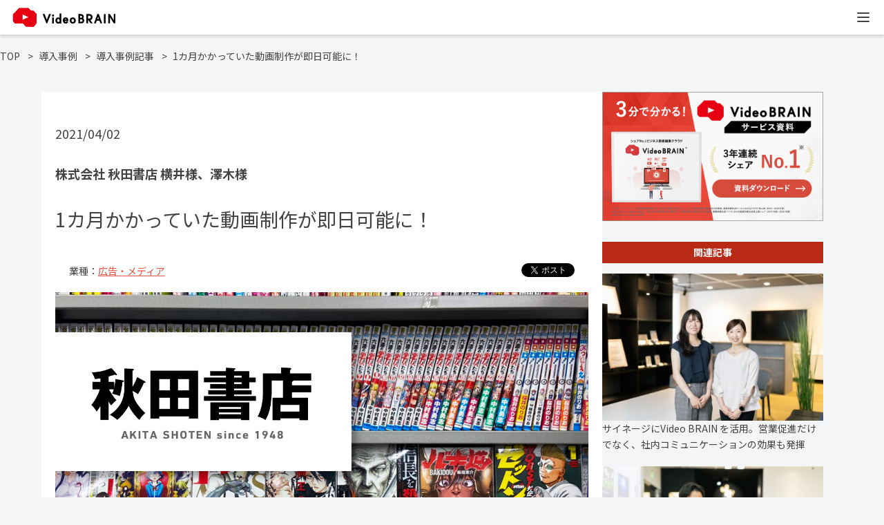

--- FILE ---
content_type: text/html; charset=UTF-8
request_url: https://video-b.com/case/akitashoten/
body_size: 17284
content:
<!doctype html>
<html dir="ltr" lang="ja" prefix="og: https://ogp.me/ns#">

<head>
  <meta http-equiv="content-type" content="text/html; charset=utf-8" />
  <meta name="viewport" content="width=device-width, initial-scale=1.0, minimum-scale=1.0" />
  <meta http-equiv="X-UA-Compatible" content="ie=edge" />
  <meta property="og:type" content="website" />
  <meta name="referrer" content="no-referrer-when-downgrade" />
  <link rel="icon" href="https://video-b.com/wp-content/uploads/favicon.ico" />
  <link rel="apple-touch-icon" href="https://video-b.com/wp-content/uploads/apple-touch-icon-180x180.png" />
  <link rel="icon" type="image/png" href="https://video-b.com/wp-content/uploads/android-touch-icon-192x192.png" sizes="192x192">
    <title>【Video BRAIN導入事例】株式会社秋田出版 | 1カ月かかっていた動画制作が即日可能に！</title>
          <!-- Optimize Next -->
    <script>
      (function(p, r, o, j, e, c, t, g) {
        p['_' + t] = {};
        g = r.createElement('script');
        g.src = 'https://www.googletagmanager.com/gtm.js?id=GTM-' + t;
        r[o].prepend(g);
        r[o][j].add(e + t);
        setTimeout(function() {
          if (r[o][j].contains(e + t)) {
            r[o][j].remove(e + t);
            p['_' + t] = 0
          }
        }, c)
      })(window, document, 'documentElement', 'classList', 'loading', 2000, 'MRDPP46T')
    </script>
    <!-- End Optimize Next -->
    
		<!-- All in One SEO 4.8.8 - aioseo.com -->
	<meta name="robots" content="max-image-preview:large" />
	<link rel="canonical" href="https://video-b.com/case/akitashoten/" />
	<meta name="generator" content="All in One SEO (AIOSEO) 4.8.8" />
		<meta property="og:locale" content="ja_JP" />
		<meta property="og:site_name" content="法人シェアNo.１動画制作・編集ツール | Video BRAIN（ビデオブレイン）" />
		<meta property="og:type" content="article" />
		<meta property="og:title" content="【Video BRAIN導入事例】株式会社秋田出版 | 1カ月かかっていた動画制作が即日可能に！" />
		<meta property="og:url" content="https://video-b.com/case/akitashoten/" />
		<meta property="og:image" content="https://video-b.com/wp-content/uploads/20210401_秋田書店さま.jpg" />
		<meta property="og:image:secure_url" content="https://video-b.com/wp-content/uploads/20210401_秋田書店さま.jpg" />
		<meta property="og:image:width" content="1300" />
		<meta property="og:image:height" content="820" />
		<meta property="article:published_time" content="2021-04-02T07:00:00+00:00" />
		<meta property="article:modified_time" content="2025-01-20T06:16:49+00:00" />
		<meta name="twitter:card" content="summary_large_image" />
		<meta name="twitter:title" content="【Video BRAIN導入事例】株式会社秋田出版 | 1カ月かかっていた動画制作が即日可能に！" />
		<meta name="twitter:image" content="https://video-b.com/wp-content/uploads/20210401_秋田書店さま.jpg" />
		<script type="application/ld+json" class="aioseo-schema">
			{"@context":"https:\/\/schema.org","@graph":[{"@type":"BreadcrumbList","@id":"https:\/\/video-b.com\/case\/akitashoten\/#breadcrumblist","itemListElement":[{"@type":"ListItem","@id":"https:\/\/video-b.com#listItem","position":1,"name":"Home","item":"https:\/\/video-b.com","nextItem":{"@type":"ListItem","@id":"https:\/\/video-b.com\/case\/#listItem","name":"\u5c0e\u5165\u4e8b\u4f8b"}},{"@type":"ListItem","@id":"https:\/\/video-b.com\/case\/#listItem","position":2,"name":"\u5c0e\u5165\u4e8b\u4f8b","item":"https:\/\/video-b.com\/case\/","nextItem":{"@type":"ListItem","@id":"#listItem","name":"\u5c0e\u5165\u4e8b\u4f8b\u8a18\u4e8b"},"previousItem":{"@type":"ListItem","@id":"https:\/\/video-b.com#listItem","name":"Home"}},{"@type":"ListItem","@id":"https:\/\/video-b.com\/case\/akitashoten\/#listItem","position":4,"name":"1\u30ab\u6708\u304b\u304b\u3063\u3066\u3044\u305f\u52d5\u753b\u5236\u4f5c\u304c\u5373\u65e5\u53ef\u80fd\u306b\uff01","previousItem":{"@type":"ListItem","@id":"#listItem","name":"\u5c0e\u5165\u4e8b\u4f8b\u8a18\u4e8b"}}]},{"@type":"Organization","@id":"https:\/\/video-b.com\/#organization","name":"Video BRAIN\uff08\u30d3\u30c7\u30aa\u30d6\u30ec\u30a4\u30f3\uff09 | 5\u5e74\u9023\u7d9a\u30b7\u30a7\u30a2No.1 AI\u30d3\u30b8\u30cd\u30b9\u52d5\u753b\u7de8\u96c6\u30af\u30e9\u30a6\u30c9","description":"Video BRAIN\uff08\u30d3\u30c7\u30aa\u30d6\u30ec\u30a4\u30f3\uff09\u306f\u3001\u8ab0\u3067\u3082\u7c21\u5358\u306b\u52d5\u753b\u304c\u4f5c\u308c\u308b\u30d3\u30b8\u30cd\u30b9\u52d5\u753b\u7de8\u96c6\u30af\u30e9\u30a6\u30c9\u3067\u3059\u3002","url":"https:\/\/video-b.com\/"},{"@type":"WebPage","@id":"https:\/\/video-b.com\/case\/akitashoten\/#webpage","url":"https:\/\/video-b.com\/case\/akitashoten\/","name":"\u3010Video BRAIN\u5c0e\u5165\u4e8b\u4f8b\u3011\u682a\u5f0f\u4f1a\u793e\u79cb\u7530\u51fa\u7248 | 1\u30ab\u6708\u304b\u304b\u3063\u3066\u3044\u305f\u52d5\u753b\u5236\u4f5c\u304c\u5373\u65e5\u53ef\u80fd\u306b\uff01","inLanguage":"ja","isPartOf":{"@id":"https:\/\/video-b.com\/#website"},"breadcrumb":{"@id":"https:\/\/video-b.com\/case\/akitashoten\/#breadcrumblist"},"image":{"@type":"ImageObject","url":"https:\/\/video-b.com\/wp-content\/uploads\/20210401_\u79cb\u7530\u66f8\u5e97\u3055\u307e.jpg","@id":"https:\/\/video-b.com\/case\/akitashoten\/#mainImage","width":1300,"height":820},"primaryImageOfPage":{"@id":"https:\/\/video-b.com\/case\/akitashoten\/#mainImage"},"datePublished":"2021-04-02T16:00:00+09:00","dateModified":"2025-01-20T15:16:49+09:00"},{"@type":"WebSite","@id":"https:\/\/video-b.com\/#website","url":"https:\/\/video-b.com\/","name":"\u52d5\u753b\u5236\u4f5c\u30fb\u7de8\u96c6\u30c4\u30fc\u30eb Video BRAIN\uff08\u30d3\u30c7\u30aa\u30d6\u30ec\u30a4\u30f3\uff09","description":"Video BRAIN\uff08\u30d3\u30c7\u30aa\u30d6\u30ec\u30a4\u30f3\uff09\u306f\u3001\u8ab0\u3067\u3082\u7c21\u5358\u306b\u52d5\u753b\u304c\u4f5c\u308c\u308b\u30d3\u30b8\u30cd\u30b9\u52d5\u753b\u7de8\u96c6\u30af\u30e9\u30a6\u30c9\u3067\u3059\u3002","inLanguage":"ja","publisher":{"@id":"https:\/\/video-b.com\/#organization"}}]}
		</script>
		<!-- All in One SEO -->


<!-- Google Tag Manager for WordPress by gtm4wp.com -->
<script data-cfasync="false" data-pagespeed-no-defer>
	var gtm4wp_datalayer_name = "dataLayer";
	var dataLayer = dataLayer || [];
</script>
<!-- End Google Tag Manager for WordPress by gtm4wp.com --><link rel="alternate" title="oEmbed (JSON)" type="application/json+oembed" href="https://video-b.com/wp-json/oembed/1.0/embed?url=https%3A%2F%2Fvideo-b.com%2Fcase%2Fakitashoten%2F" />
<link rel="alternate" title="oEmbed (XML)" type="text/xml+oembed" href="https://video-b.com/wp-json/oembed/1.0/embed?url=https%3A%2F%2Fvideo-b.com%2Fcase%2Fakitashoten%2F&#038;format=xml" />
<style id='wp-img-auto-sizes-contain-inline-css' type='text/css'>
img:is([sizes=auto i],[sizes^="auto," i]){contain-intrinsic-size:3000px 1500px}
/*# sourceURL=wp-img-auto-sizes-contain-inline-css */
</style>
<style id='wp-block-library-inline-css' type='text/css'>
:root{--wp-block-synced-color:#7a00df;--wp-block-synced-color--rgb:122,0,223;--wp-bound-block-color:var(--wp-block-synced-color);--wp-editor-canvas-background:#ddd;--wp-admin-theme-color:#007cba;--wp-admin-theme-color--rgb:0,124,186;--wp-admin-theme-color-darker-10:#006ba1;--wp-admin-theme-color-darker-10--rgb:0,107,160.5;--wp-admin-theme-color-darker-20:#005a87;--wp-admin-theme-color-darker-20--rgb:0,90,135;--wp-admin-border-width-focus:2px}@media (min-resolution:192dpi){:root{--wp-admin-border-width-focus:1.5px}}.wp-element-button{cursor:pointer}:root .has-very-light-gray-background-color{background-color:#eee}:root .has-very-dark-gray-background-color{background-color:#313131}:root .has-very-light-gray-color{color:#eee}:root .has-very-dark-gray-color{color:#313131}:root .has-vivid-green-cyan-to-vivid-cyan-blue-gradient-background{background:linear-gradient(135deg,#00d084,#0693e3)}:root .has-purple-crush-gradient-background{background:linear-gradient(135deg,#34e2e4,#4721fb 50%,#ab1dfe)}:root .has-hazy-dawn-gradient-background{background:linear-gradient(135deg,#faaca8,#dad0ec)}:root .has-subdued-olive-gradient-background{background:linear-gradient(135deg,#fafae1,#67a671)}:root .has-atomic-cream-gradient-background{background:linear-gradient(135deg,#fdd79a,#004a59)}:root .has-nightshade-gradient-background{background:linear-gradient(135deg,#330968,#31cdcf)}:root .has-midnight-gradient-background{background:linear-gradient(135deg,#020381,#2874fc)}:root{--wp--preset--font-size--normal:16px;--wp--preset--font-size--huge:42px}.has-regular-font-size{font-size:1em}.has-larger-font-size{font-size:2.625em}.has-normal-font-size{font-size:var(--wp--preset--font-size--normal)}.has-huge-font-size{font-size:var(--wp--preset--font-size--huge)}.has-text-align-center{text-align:center}.has-text-align-left{text-align:left}.has-text-align-right{text-align:right}.has-fit-text{white-space:nowrap!important}#end-resizable-editor-section{display:none}.aligncenter{clear:both}.items-justified-left{justify-content:flex-start}.items-justified-center{justify-content:center}.items-justified-right{justify-content:flex-end}.items-justified-space-between{justify-content:space-between}.screen-reader-text{border:0;clip-path:inset(50%);height:1px;margin:-1px;overflow:hidden;padding:0;position:absolute;width:1px;word-wrap:normal!important}.screen-reader-text:focus{background-color:#ddd;clip-path:none;color:#444;display:block;font-size:1em;height:auto;left:5px;line-height:normal;padding:15px 23px 14px;text-decoration:none;top:5px;width:auto;z-index:100000}html :where(.has-border-color){border-style:solid}html :where([style*=border-top-color]){border-top-style:solid}html :where([style*=border-right-color]){border-right-style:solid}html :where([style*=border-bottom-color]){border-bottom-style:solid}html :where([style*=border-left-color]){border-left-style:solid}html :where([style*=border-width]){border-style:solid}html :where([style*=border-top-width]){border-top-style:solid}html :where([style*=border-right-width]){border-right-style:solid}html :where([style*=border-bottom-width]){border-bottom-style:solid}html :where([style*=border-left-width]){border-left-style:solid}html :where(img[class*=wp-image-]){height:auto;max-width:100%}:where(figure){margin:0 0 1em}html :where(.is-position-sticky){--wp-admin--admin-bar--position-offset:var(--wp-admin--admin-bar--height,0px)}@media screen and (max-width:600px){html :where(.is-position-sticky){--wp-admin--admin-bar--position-offset:0px}}

/*# sourceURL=wp-block-library-inline-css */
</style><style id='wp-block-heading-inline-css' type='text/css'>
h1:where(.wp-block-heading).has-background,h2:where(.wp-block-heading).has-background,h3:where(.wp-block-heading).has-background,h4:where(.wp-block-heading).has-background,h5:where(.wp-block-heading).has-background,h6:where(.wp-block-heading).has-background{padding:1.25em 2.375em}h1.has-text-align-left[style*=writing-mode]:where([style*=vertical-lr]),h1.has-text-align-right[style*=writing-mode]:where([style*=vertical-rl]),h2.has-text-align-left[style*=writing-mode]:where([style*=vertical-lr]),h2.has-text-align-right[style*=writing-mode]:where([style*=vertical-rl]),h3.has-text-align-left[style*=writing-mode]:where([style*=vertical-lr]),h3.has-text-align-right[style*=writing-mode]:where([style*=vertical-rl]),h4.has-text-align-left[style*=writing-mode]:where([style*=vertical-lr]),h4.has-text-align-right[style*=writing-mode]:where([style*=vertical-rl]),h5.has-text-align-left[style*=writing-mode]:where([style*=vertical-lr]),h5.has-text-align-right[style*=writing-mode]:where([style*=vertical-rl]),h6.has-text-align-left[style*=writing-mode]:where([style*=vertical-lr]),h6.has-text-align-right[style*=writing-mode]:where([style*=vertical-rl]){rotate:180deg}
/*# sourceURL=https://video-b.com/wp-includes/blocks/heading/style.min.css */
</style>
<style id='wp-block-image-inline-css' type='text/css'>
.wp-block-image>a,.wp-block-image>figure>a{display:inline-block}.wp-block-image img{box-sizing:border-box;height:auto;max-width:100%;vertical-align:bottom}@media not (prefers-reduced-motion){.wp-block-image img.hide{visibility:hidden}.wp-block-image img.show{animation:show-content-image .4s}}.wp-block-image[style*=border-radius] img,.wp-block-image[style*=border-radius]>a{border-radius:inherit}.wp-block-image.has-custom-border img{box-sizing:border-box}.wp-block-image.aligncenter{text-align:center}.wp-block-image.alignfull>a,.wp-block-image.alignwide>a{width:100%}.wp-block-image.alignfull img,.wp-block-image.alignwide img{height:auto;width:100%}.wp-block-image .aligncenter,.wp-block-image .alignleft,.wp-block-image .alignright,.wp-block-image.aligncenter,.wp-block-image.alignleft,.wp-block-image.alignright{display:table}.wp-block-image .aligncenter>figcaption,.wp-block-image .alignleft>figcaption,.wp-block-image .alignright>figcaption,.wp-block-image.aligncenter>figcaption,.wp-block-image.alignleft>figcaption,.wp-block-image.alignright>figcaption{caption-side:bottom;display:table-caption}.wp-block-image .alignleft{float:left;margin:.5em 1em .5em 0}.wp-block-image .alignright{float:right;margin:.5em 0 .5em 1em}.wp-block-image .aligncenter{margin-left:auto;margin-right:auto}.wp-block-image :where(figcaption){margin-bottom:1em;margin-top:.5em}.wp-block-image.is-style-circle-mask img{border-radius:9999px}@supports ((-webkit-mask-image:none) or (mask-image:none)) or (-webkit-mask-image:none){.wp-block-image.is-style-circle-mask img{border-radius:0;-webkit-mask-image:url('data:image/svg+xml;utf8,<svg viewBox="0 0 100 100" xmlns="http://www.w3.org/2000/svg"><circle cx="50" cy="50" r="50"/></svg>');mask-image:url('data:image/svg+xml;utf8,<svg viewBox="0 0 100 100" xmlns="http://www.w3.org/2000/svg"><circle cx="50" cy="50" r="50"/></svg>');mask-mode:alpha;-webkit-mask-position:center;mask-position:center;-webkit-mask-repeat:no-repeat;mask-repeat:no-repeat;-webkit-mask-size:contain;mask-size:contain}}:root :where(.wp-block-image.is-style-rounded img,.wp-block-image .is-style-rounded img){border-radius:9999px}.wp-block-image figure{margin:0}.wp-lightbox-container{display:flex;flex-direction:column;position:relative}.wp-lightbox-container img{cursor:zoom-in}.wp-lightbox-container img:hover+button{opacity:1}.wp-lightbox-container button{align-items:center;backdrop-filter:blur(16px) saturate(180%);background-color:#5a5a5a40;border:none;border-radius:4px;cursor:zoom-in;display:flex;height:20px;justify-content:center;opacity:0;padding:0;position:absolute;right:16px;text-align:center;top:16px;width:20px;z-index:100}@media not (prefers-reduced-motion){.wp-lightbox-container button{transition:opacity .2s ease}}.wp-lightbox-container button:focus-visible{outline:3px auto #5a5a5a40;outline:3px auto -webkit-focus-ring-color;outline-offset:3px}.wp-lightbox-container button:hover{cursor:pointer;opacity:1}.wp-lightbox-container button:focus{opacity:1}.wp-lightbox-container button:focus,.wp-lightbox-container button:hover,.wp-lightbox-container button:not(:hover):not(:active):not(.has-background){background-color:#5a5a5a40;border:none}.wp-lightbox-overlay{box-sizing:border-box;cursor:zoom-out;height:100vh;left:0;overflow:hidden;position:fixed;top:0;visibility:hidden;width:100%;z-index:100000}.wp-lightbox-overlay .close-button{align-items:center;cursor:pointer;display:flex;justify-content:center;min-height:40px;min-width:40px;padding:0;position:absolute;right:calc(env(safe-area-inset-right) + 16px);top:calc(env(safe-area-inset-top) + 16px);z-index:5000000}.wp-lightbox-overlay .close-button:focus,.wp-lightbox-overlay .close-button:hover,.wp-lightbox-overlay .close-button:not(:hover):not(:active):not(.has-background){background:none;border:none}.wp-lightbox-overlay .lightbox-image-container{height:var(--wp--lightbox-container-height);left:50%;overflow:hidden;position:absolute;top:50%;transform:translate(-50%,-50%);transform-origin:top left;width:var(--wp--lightbox-container-width);z-index:9999999999}.wp-lightbox-overlay .wp-block-image{align-items:center;box-sizing:border-box;display:flex;height:100%;justify-content:center;margin:0;position:relative;transform-origin:0 0;width:100%;z-index:3000000}.wp-lightbox-overlay .wp-block-image img{height:var(--wp--lightbox-image-height);min-height:var(--wp--lightbox-image-height);min-width:var(--wp--lightbox-image-width);width:var(--wp--lightbox-image-width)}.wp-lightbox-overlay .wp-block-image figcaption{display:none}.wp-lightbox-overlay button{background:none;border:none}.wp-lightbox-overlay .scrim{background-color:#fff;height:100%;opacity:.9;position:absolute;width:100%;z-index:2000000}.wp-lightbox-overlay.active{visibility:visible}@media not (prefers-reduced-motion){.wp-lightbox-overlay.active{animation:turn-on-visibility .25s both}.wp-lightbox-overlay.active img{animation:turn-on-visibility .35s both}.wp-lightbox-overlay.show-closing-animation:not(.active){animation:turn-off-visibility .35s both}.wp-lightbox-overlay.show-closing-animation:not(.active) img{animation:turn-off-visibility .25s both}.wp-lightbox-overlay.zoom.active{animation:none;opacity:1;visibility:visible}.wp-lightbox-overlay.zoom.active .lightbox-image-container{animation:lightbox-zoom-in .4s}.wp-lightbox-overlay.zoom.active .lightbox-image-container img{animation:none}.wp-lightbox-overlay.zoom.active .scrim{animation:turn-on-visibility .4s forwards}.wp-lightbox-overlay.zoom.show-closing-animation:not(.active){animation:none}.wp-lightbox-overlay.zoom.show-closing-animation:not(.active) .lightbox-image-container{animation:lightbox-zoom-out .4s}.wp-lightbox-overlay.zoom.show-closing-animation:not(.active) .lightbox-image-container img{animation:none}.wp-lightbox-overlay.zoom.show-closing-animation:not(.active) .scrim{animation:turn-off-visibility .4s forwards}}@keyframes show-content-image{0%{visibility:hidden}99%{visibility:hidden}to{visibility:visible}}@keyframes turn-on-visibility{0%{opacity:0}to{opacity:1}}@keyframes turn-off-visibility{0%{opacity:1;visibility:visible}99%{opacity:0;visibility:visible}to{opacity:0;visibility:hidden}}@keyframes lightbox-zoom-in{0%{transform:translate(calc((-100vw + var(--wp--lightbox-scrollbar-width))/2 + var(--wp--lightbox-initial-left-position)),calc(-50vh + var(--wp--lightbox-initial-top-position))) scale(var(--wp--lightbox-scale))}to{transform:translate(-50%,-50%) scale(1)}}@keyframes lightbox-zoom-out{0%{transform:translate(-50%,-50%) scale(1);visibility:visible}99%{visibility:visible}to{transform:translate(calc((-100vw + var(--wp--lightbox-scrollbar-width))/2 + var(--wp--lightbox-initial-left-position)),calc(-50vh + var(--wp--lightbox-initial-top-position))) scale(var(--wp--lightbox-scale));visibility:hidden}}
/*# sourceURL=https://video-b.com/wp-includes/blocks/image/style.min.css */
</style>
<style id='wp-block-video-inline-css' type='text/css'>
.wp-block-video{box-sizing:border-box}.wp-block-video video{height:auto;vertical-align:middle;width:100%}@supports (position:sticky){.wp-block-video [poster]{object-fit:cover}}.wp-block-video.aligncenter{text-align:center}.wp-block-video :where(figcaption){margin-bottom:1em;margin-top:.5em}
/*# sourceURL=https://video-b.com/wp-includes/blocks/video/style.min.css */
</style>
<style id='wp-block-paragraph-inline-css' type='text/css'>
.is-small-text{font-size:.875em}.is-regular-text{font-size:1em}.is-large-text{font-size:2.25em}.is-larger-text{font-size:3em}.has-drop-cap:not(:focus):first-letter{float:left;font-size:8.4em;font-style:normal;font-weight:100;line-height:.68;margin:.05em .1em 0 0;text-transform:uppercase}body.rtl .has-drop-cap:not(:focus):first-letter{float:none;margin-left:.1em}p.has-drop-cap.has-background{overflow:hidden}:root :where(p.has-background){padding:1.25em 2.375em}:where(p.has-text-color:not(.has-link-color)) a{color:inherit}p.has-text-align-left[style*="writing-mode:vertical-lr"],p.has-text-align-right[style*="writing-mode:vertical-rl"]{rotate:180deg}
/*# sourceURL=https://video-b.com/wp-includes/blocks/paragraph/style.min.css */
</style>
<style id='global-styles-inline-css' type='text/css'>
:root{--wp--preset--aspect-ratio--square: 1;--wp--preset--aspect-ratio--4-3: 4/3;--wp--preset--aspect-ratio--3-4: 3/4;--wp--preset--aspect-ratio--3-2: 3/2;--wp--preset--aspect-ratio--2-3: 2/3;--wp--preset--aspect-ratio--16-9: 16/9;--wp--preset--aspect-ratio--9-16: 9/16;--wp--preset--color--black: #000000;--wp--preset--color--cyan-bluish-gray: #abb8c3;--wp--preset--color--white: #FFF;--wp--preset--color--pale-pink: #f78da7;--wp--preset--color--vivid-red: #cf2e2e;--wp--preset--color--luminous-vivid-orange: #ff6900;--wp--preset--color--luminous-vivid-amber: #fcb900;--wp--preset--color--light-green-cyan: #7bdcb5;--wp--preset--color--vivid-green-cyan: #00d084;--wp--preset--color--pale-cyan-blue: #8ed1fc;--wp--preset--color--vivid-cyan-blue: #0693e3;--wp--preset--color--vivid-purple: #9b51e0;--wp--preset--color--red: #E25241;--wp--preset--color--light-red: #F06257;--wp--preset--color--orange: #FFA600;--wp--preset--color--yellow: #F8B419;--wp--preset--gradient--vivid-cyan-blue-to-vivid-purple: linear-gradient(135deg,rgb(6,147,227) 0%,rgb(155,81,224) 100%);--wp--preset--gradient--light-green-cyan-to-vivid-green-cyan: linear-gradient(135deg,rgb(122,220,180) 0%,rgb(0,208,130) 100%);--wp--preset--gradient--luminous-vivid-amber-to-luminous-vivid-orange: linear-gradient(135deg,rgb(252,185,0) 0%,rgb(255,105,0) 100%);--wp--preset--gradient--luminous-vivid-orange-to-vivid-red: linear-gradient(135deg,rgb(255,105,0) 0%,rgb(207,46,46) 100%);--wp--preset--gradient--very-light-gray-to-cyan-bluish-gray: linear-gradient(135deg,rgb(238,238,238) 0%,rgb(169,184,195) 100%);--wp--preset--gradient--cool-to-warm-spectrum: linear-gradient(135deg,rgb(74,234,220) 0%,rgb(151,120,209) 20%,rgb(207,42,186) 40%,rgb(238,44,130) 60%,rgb(251,105,98) 80%,rgb(254,248,76) 100%);--wp--preset--gradient--blush-light-purple: linear-gradient(135deg,rgb(255,206,236) 0%,rgb(152,150,240) 100%);--wp--preset--gradient--blush-bordeaux: linear-gradient(135deg,rgb(254,205,165) 0%,rgb(254,45,45) 50%,rgb(107,0,62) 100%);--wp--preset--gradient--luminous-dusk: linear-gradient(135deg,rgb(255,203,112) 0%,rgb(199,81,192) 50%,rgb(65,88,208) 100%);--wp--preset--gradient--pale-ocean: linear-gradient(135deg,rgb(255,245,203) 0%,rgb(182,227,212) 50%,rgb(51,167,181) 100%);--wp--preset--gradient--electric-grass: linear-gradient(135deg,rgb(202,248,128) 0%,rgb(113,206,126) 100%);--wp--preset--gradient--midnight: linear-gradient(135deg,rgb(2,3,129) 0%,rgb(40,116,252) 100%);--wp--preset--font-size--small: 13px;--wp--preset--font-size--medium: 20px;--wp--preset--font-size--large: 36px;--wp--preset--font-size--x-large: 42px;--wp--preset--spacing--20: 0.44rem;--wp--preset--spacing--30: 0.67rem;--wp--preset--spacing--40: 1rem;--wp--preset--spacing--50: 1.5rem;--wp--preset--spacing--60: 2.25rem;--wp--preset--spacing--70: 3.38rem;--wp--preset--spacing--80: 5.06rem;--wp--preset--shadow--natural: 6px 6px 9px rgba(0, 0, 0, 0.2);--wp--preset--shadow--deep: 12px 12px 50px rgba(0, 0, 0, 0.4);--wp--preset--shadow--sharp: 6px 6px 0px rgba(0, 0, 0, 0.2);--wp--preset--shadow--outlined: 6px 6px 0px -3px rgb(255, 255, 255), 6px 6px rgb(0, 0, 0);--wp--preset--shadow--crisp: 6px 6px 0px rgb(0, 0, 0);}:where(.is-layout-flex){gap: 0.5em;}:where(.is-layout-grid){gap: 0.5em;}body .is-layout-flex{display: flex;}.is-layout-flex{flex-wrap: wrap;align-items: center;}.is-layout-flex > :is(*, div){margin: 0;}body .is-layout-grid{display: grid;}.is-layout-grid > :is(*, div){margin: 0;}:where(.wp-block-columns.is-layout-flex){gap: 2em;}:where(.wp-block-columns.is-layout-grid){gap: 2em;}:where(.wp-block-post-template.is-layout-flex){gap: 1.25em;}:where(.wp-block-post-template.is-layout-grid){gap: 1.25em;}.has-black-color{color: var(--wp--preset--color--black) !important;}.has-cyan-bluish-gray-color{color: var(--wp--preset--color--cyan-bluish-gray) !important;}.has-white-color{color: var(--wp--preset--color--white) !important;}.has-pale-pink-color{color: var(--wp--preset--color--pale-pink) !important;}.has-vivid-red-color{color: var(--wp--preset--color--vivid-red) !important;}.has-luminous-vivid-orange-color{color: var(--wp--preset--color--luminous-vivid-orange) !important;}.has-luminous-vivid-amber-color{color: var(--wp--preset--color--luminous-vivid-amber) !important;}.has-light-green-cyan-color{color: var(--wp--preset--color--light-green-cyan) !important;}.has-vivid-green-cyan-color{color: var(--wp--preset--color--vivid-green-cyan) !important;}.has-pale-cyan-blue-color{color: var(--wp--preset--color--pale-cyan-blue) !important;}.has-vivid-cyan-blue-color{color: var(--wp--preset--color--vivid-cyan-blue) !important;}.has-vivid-purple-color{color: var(--wp--preset--color--vivid-purple) !important;}.has-black-background-color{background-color: var(--wp--preset--color--black) !important;}.has-cyan-bluish-gray-background-color{background-color: var(--wp--preset--color--cyan-bluish-gray) !important;}.has-white-background-color{background-color: var(--wp--preset--color--white) !important;}.has-pale-pink-background-color{background-color: var(--wp--preset--color--pale-pink) !important;}.has-vivid-red-background-color{background-color: var(--wp--preset--color--vivid-red) !important;}.has-luminous-vivid-orange-background-color{background-color: var(--wp--preset--color--luminous-vivid-orange) !important;}.has-luminous-vivid-amber-background-color{background-color: var(--wp--preset--color--luminous-vivid-amber) !important;}.has-light-green-cyan-background-color{background-color: var(--wp--preset--color--light-green-cyan) !important;}.has-vivid-green-cyan-background-color{background-color: var(--wp--preset--color--vivid-green-cyan) !important;}.has-pale-cyan-blue-background-color{background-color: var(--wp--preset--color--pale-cyan-blue) !important;}.has-vivid-cyan-blue-background-color{background-color: var(--wp--preset--color--vivid-cyan-blue) !important;}.has-vivid-purple-background-color{background-color: var(--wp--preset--color--vivid-purple) !important;}.has-black-border-color{border-color: var(--wp--preset--color--black) !important;}.has-cyan-bluish-gray-border-color{border-color: var(--wp--preset--color--cyan-bluish-gray) !important;}.has-white-border-color{border-color: var(--wp--preset--color--white) !important;}.has-pale-pink-border-color{border-color: var(--wp--preset--color--pale-pink) !important;}.has-vivid-red-border-color{border-color: var(--wp--preset--color--vivid-red) !important;}.has-luminous-vivid-orange-border-color{border-color: var(--wp--preset--color--luminous-vivid-orange) !important;}.has-luminous-vivid-amber-border-color{border-color: var(--wp--preset--color--luminous-vivid-amber) !important;}.has-light-green-cyan-border-color{border-color: var(--wp--preset--color--light-green-cyan) !important;}.has-vivid-green-cyan-border-color{border-color: var(--wp--preset--color--vivid-green-cyan) !important;}.has-pale-cyan-blue-border-color{border-color: var(--wp--preset--color--pale-cyan-blue) !important;}.has-vivid-cyan-blue-border-color{border-color: var(--wp--preset--color--vivid-cyan-blue) !important;}.has-vivid-purple-border-color{border-color: var(--wp--preset--color--vivid-purple) !important;}.has-vivid-cyan-blue-to-vivid-purple-gradient-background{background: var(--wp--preset--gradient--vivid-cyan-blue-to-vivid-purple) !important;}.has-light-green-cyan-to-vivid-green-cyan-gradient-background{background: var(--wp--preset--gradient--light-green-cyan-to-vivid-green-cyan) !important;}.has-luminous-vivid-amber-to-luminous-vivid-orange-gradient-background{background: var(--wp--preset--gradient--luminous-vivid-amber-to-luminous-vivid-orange) !important;}.has-luminous-vivid-orange-to-vivid-red-gradient-background{background: var(--wp--preset--gradient--luminous-vivid-orange-to-vivid-red) !important;}.has-very-light-gray-to-cyan-bluish-gray-gradient-background{background: var(--wp--preset--gradient--very-light-gray-to-cyan-bluish-gray) !important;}.has-cool-to-warm-spectrum-gradient-background{background: var(--wp--preset--gradient--cool-to-warm-spectrum) !important;}.has-blush-light-purple-gradient-background{background: var(--wp--preset--gradient--blush-light-purple) !important;}.has-blush-bordeaux-gradient-background{background: var(--wp--preset--gradient--blush-bordeaux) !important;}.has-luminous-dusk-gradient-background{background: var(--wp--preset--gradient--luminous-dusk) !important;}.has-pale-ocean-gradient-background{background: var(--wp--preset--gradient--pale-ocean) !important;}.has-electric-grass-gradient-background{background: var(--wp--preset--gradient--electric-grass) !important;}.has-midnight-gradient-background{background: var(--wp--preset--gradient--midnight) !important;}.has-small-font-size{font-size: var(--wp--preset--font-size--small) !important;}.has-medium-font-size{font-size: var(--wp--preset--font-size--medium) !important;}.has-large-font-size{font-size: var(--wp--preset--font-size--large) !important;}.has-x-large-font-size{font-size: var(--wp--preset--font-size--x-large) !important;}
/*# sourceURL=global-styles-inline-css */
</style>

<style id='classic-theme-styles-inline-css' type='text/css'>
/*! This file is auto-generated */
.wp-block-button__link{color:#fff;background-color:#32373c;border-radius:9999px;box-shadow:none;text-decoration:none;padding:calc(.667em + 2px) calc(1.333em + 2px);font-size:1.125em}.wp-block-file__button{background:#32373c;color:#fff;text-decoration:none}
/*# sourceURL=/wp-includes/css/classic-themes.min.css */
</style>
<link rel='stylesheet' id='pz-linkcard-css-css' href='//video-b.com/wp-content/uploads/pz-linkcard/style/style.min.css?ver=2.5.7.2.1' media='all' />
<link rel='stylesheet' id='main-css' href='https://video-b.com/wp-content/themes/videobrain/assets/css/main.css?ver=1768887113' media='all' />
<link rel="https://api.w.org/" href="https://video-b.com/wp-json/" /><link rel="alternate" title="JSON" type="application/json" href="https://video-b.com/wp-json/wp/v2/case/14109" /><!-- Markup (JSON-LD) structured in schema.org ver.4.8.1 START -->
<script type="application/ld+json">
{
    "@context": "https://schema.org",
    "@type": "BreadcrumbList",
    "itemListElement": [
        {
            "@type": "ListItem",
            "position": 1,
            "item": {
                "@id": "https://video-b.com",
                "name": "TOP"
            }
        },
        {
            "@type": "ListItem",
            "position": 2,
            "item": {
                "@id": "https://video-b.com/case/",
                "name": "導入事例"
            }
        },
        {
            "@type": "ListItem",
            "position": 3,
            "item": {
                "@id": "",
                "name": "導入事例記事"
            }
        },
        {
            "@type": "ListItem",
            "position": 4,
            "item": {
                "@id": "https://video-b.com/case/akitashoten/",
                "name": "1カ月かかっていた動画制作が即日可能に！"
            }
        }
    ]
}
</script>
<!-- Markup (JSON-LD) structured in schema.org END -->

<!-- Google Tag Manager for WordPress by gtm4wp.com -->
<!-- GTM Container placement set to footer -->
<script data-cfasync="false" data-pagespeed-no-defer type="text/javascript">
	var dataLayer_content = {"pagePostType":"case","pagePostType2":"single-case"};
	dataLayer.push( dataLayer_content );
</script>
<script data-cfasync="false" data-pagespeed-no-defer type="text/javascript">
(function(w,d,s,l,i){w[l]=w[l]||[];w[l].push({'gtm.start':
new Date().getTime(),event:'gtm.js'});var f=d.getElementsByTagName(s)[0],
j=d.createElement(s),dl=l!='dataLayer'?'&l='+l:'';j.async=true;j.src=
'//www.googletagmanager.com/gtm.js?id='+i+dl;f.parentNode.insertBefore(j,f);
})(window,document,'script','dataLayer','GTM-P9VS9FL');
</script>
<!-- End Google Tag Manager for WordPress by gtm4wp.com --><!-- この URL で利用できる AMP HTML バージョンはありません。 --><link rel="icon" href="https://video-b.com/wp-content/uploads/cropped-vb_favicon_512-32x32.png" sizes="32x32" />
<link rel="icon" href="https://video-b.com/wp-content/uploads/cropped-vb_favicon_512-192x192.png" sizes="192x192" />
<link rel="apple-touch-icon" href="https://video-b.com/wp-content/uploads/cropped-vb_favicon_512-180x180.png" />
<meta name="msapplication-TileImage" content="https://video-b.com/wp-content/uploads/cropped-vb_favicon_512-270x270.png" />
		<style type="text/css" id="wp-custom-css">
			.contest-movie {
	width:100%;
	height: 0;
	padding-bottom: 56.25%;
	position: relative;
}

.contest-movie iframe {
	position: absolute;
	top: 0;
	left: 0;
	width: 100%;
	height: 100%;
}

.contest2022 .wp-block-group__inner-container,
.contest2022_vote .wp-block-group__inner-container
{
    max-width: 1200px;
    width: 80vw;
    margin: 0 auto;
}

.contest2022 a.wp-block-button__link,
.contest2022_vote a.wp-block-button__link{
    font-size: 2.25rem;
    padding: 1em 2em;
    line-height: 1;
}

.contest2022 .wp-block-button__link,
.contest2022_vote .wp-block-button__link{
	transition: all linear 0.3s;
}

.contest2022 .has-vivid-red-background-color:hover,
.contest2022_vote .has-vivid-red-background-color:hover{
	background-color:	#ea5e53;
}

.contest2022 .wp-block-button__link:not(.has-background).has-white-color:hover,
.contest2022_vote .wp-block-button__link:not(.has-background).has-white-color:hover{
    color: #e25241;
}

.contest2022 .wp-block-button__link:not(.has-background):hover,
.contest2022_vote .wp-block-button__link:not(.has-background):hover{
    background-color: #fff;
}		</style>
		  <meta name="google-site-verification" content="OwnaRtuCmz7k_e-EZWPTa0OKQe86hd8qC3xt0Xzhd7o" />
  <meta name="facebook-domain-verification" content="smnh6zm3l2m6k5gl2vhr9a0zgwngg8" />
  <script type="application/ld+json">
    [{
        "@context": "https://schema.org",
        "@type": "SiteNavigationElement",
        "name": "機能",
        "url": "https://video-b.com/functions/"
      },
      {
        "@context": "https://schema.org",
        "@type": "SiteNavigationElement",
        "name": "導入事例",
        "url": "https://video-b.com/case//case_category/article/"
      },
      {
        "@context": "https://schema.org",
        "@type": "SiteNavigationElement",
        "name": "サンプル動画",
        "url": "https://video-b.com/samples/"
      },
      {
        "@context": "https://schema.org",
        "@type": "SiteNavigationElement",
        "name": "料金プラン",
        "url": "https://video-b.com/plan/"
      },
      {
        "@context": "https://schema.org",
        "@type": "SiteNavigationElement",
        "name": "お役立ち資料",
        "url": "https://video-b.com/ebook/"
      },
      {
        "@context": "https://schema.org",
        "@type": "SiteNavigationElement",
        "name": "セミナー",
        "url": "https://video-b.com/seminar/"
      },
      {
        "@context": "https://schema.org",
        "@type": "SiteNavigationElement",
        "name": "ブログ",
        "url": "https://video-b.com/blog/"
      },
      {
        "@context": "https://schema.org",
        "@type": "SiteNavigationElement",
        "name": "パートナー募集",
        "url": "https://video-b.com/partner/"
      }
    ]
  </script>
</head>

<body class="wp-singular case-template-default single single-case postid-14109 wp-theme-videobrain akitashoten" id="pagetop">
  <div class="wrapper">
    
      <header class="l-header p-header -white" role="banner">
        <div class="l-header__inner">
                      <p class="p-header__title">
              <a href="/" aria-current="page">
                <img src="https://video-b.com/wp-content/themes/videobrain/img/logo/2020_VideoBRAIN_logo.svg" class="p-header__logo" width="270" alt="Video BRAIN（ビデオブレイン）">
              </a>
            </p>
                              <nav class="p-header__nav">
            <ul id="menu-header-left" class="p-header__list pc-menu"><li id="menu-item-28381" class="menu-item menu-item-type-custom menu-item-object-custom menu-item-28381"><a href="/#vb-solution">Video BRAINとは？</a></li>
<li id="menu-item-28419" class="menu-item menu-item-type-post_type menu-item-object-page menu-item-28419"><a href="https://video-b.com/functions/">機能一覧</a></li>
<li id="menu-item-28385" class="menu-item menu-item-type-custom menu-item-object-custom menu-item-28385"><a href="/case/case_category/article">導入事例・動画サンプル集​</a></li>
<li id="menu-item-28989" class="menu-item menu-item-type-post_type menu-item-object-page menu-item-28989"><a href="https://video-b.com/plan/">料金プラン</a></li>
<li id="menu-item-28388" class="menu-item menu-item-type-custom menu-item-object-custom menu-item-28388"><a href="/seminar/">セミナー情報</a></li>
</ul>
            <ul id="menu-header-right" class="header-right__list pc-menu"><li id="menu-item-35601" class="menu-item menu-item-type-custom menu-item-object-custom menu-item-35601"><a href="https://app.video-b.com/sessions/videobrain/saml/new">ログイン</a></li>
<li id="menu-item-28379" class="nav-link__document menu-item menu-item-type-custom menu-item-object-custom menu-item-28379"><a href="/document/">資料ダウンロード</a></li>
<li id="menu-item-28380" class="nav-link__contact menu-item menu-item-type-custom menu-item-object-custom menu-item-28380"><a href="/contact/">お問い合わせ</a></li>
</ul>
            <ul id="menu-header-button" class="p-header__button">
              <li class="p-header__item sp-menu js-hide-with-param" id="nav">
                <span></span><span></span><span></span>
              </li>
            </ul>
          </nav>
        </div>
      </header>

      <div class="p-header__menu sp-menu js-hide-with-param">
        <div class="p-header__menu-modal"></div>
        <ul id="menu-header-sp" class="p-header__menu-list sp-menu"><li id="menu-item-23183" class="menu-item menu-item-type-custom menu-item-object-custom menu-item-23183"><a href="/#vb-solution">Video BRAINとは？</a></li>
<li id="menu-item-22700" class="menu-item menu-item-type-post_type menu-item-object-page menu-item-22700"><a href="https://video-b.com/functions/">機能一覧</a></li>
<li id="menu-item-28421" class="menu-item menu-item-type-custom menu-item-object-custom menu-item-28421"><a href="/case/case_category/article">導入事例・動画サンプル集​</a></li>
<li id="menu-item-22699" class="menu-item menu-item-type-post_type menu-item-object-page menu-item-22699"><a href="https://video-b.com/plan/">料金プラン</a></li>
<li id="menu-item-22703" class="menu-item menu-item-type-custom menu-item-object-custom menu-item-22703"><a href="/seminar/">セミナー</a></li>
<li id="menu-item-36333" class="menu-item menu-item-type-custom menu-item-object-custom menu-item-36333"><a href="/document">資料ダウンロード</a></li>
<li id="menu-item-22705" class="menu-item menu-item-type-post_type menu-item-object-page menu-item-22705"><a href="https://video-b.com/contact/">お問い合わせ</a></li>
</ul>      </div>
    <main class="l-main type__article" role="main">
	<div class="pankuzu_block single_style case-pankuzu">
	<ul>
		<li class="home">
			<span property="itemListElement" typeof="ListItem">
				<a property="item" typeof="WebPage" href="/" class="home"><span property="name">TOP</span></a><meta property="position" content="1">
			</span>
		</li>
		<li class="post post-case-archive">
			<span property="itemListElement" typeof="ListItem">
				<a property="item" typeof="WebPage" title="Go to 導入事例." href="/case/" class="post post-case-archive"><span property="name">導入事例</span></a><meta property="position" content="2">
			</span>
		</li>
		<li class="taxonomy case_tag">
			<span property="itemListElement" typeof="ListItem">
			<a href="/case/case_category/article">導入事例記事</a><meta property="position" content="3">
			</span>
		</li>
		<li class="post post-case current-item"><span class="post post-case current-item">1カ月かかっていた動画制作が即日可能に！</span></li>
	</ul>
</div>

	<div class="l_common_block case-single case__article single-2col">


		
			<article id="post-14109" class="case_single_block single-content">

				<p class="date">2021/04/02</p>

				<p class="interviewer">
											株式会社 秋田書店																横井様、澤木様									</p>

				<h1>1カ月かかっていた動画制作が即日可能に！</h1>

				<div class="case__info-box">
					<div class="industry">
												業種：
														<a href="/case/case_category/article/?industry=advertising-media">広告・メディア</a>
												</div>
					<div class="share">
						<div class="sns_share">
    <iframe src="https://www.facebook.com/plugins/like.php?href=https://video-b.com/case/akitashoten/&width=130&layout=button_count&action=like&size=small&share=false&height=21&appId" width="94" height="20" style="border:none;overflow:hidden" scrolling="no" frameborder="0" allowfullscreen="true" allow="autoplay; clipboard-write; encrypted-media; picture-in-picture; web-share"></iframe>
	<iframe src="https://www.facebook.com/plugins/share_button.php?href=https://video-b.com/case/akitashoten/&layout=button_count&size=small&width=80&height=20&appId" width="80" height="20" style="border:none;overflow:hidden" scrolling="no" frameborder="0" allowfullscreen="true" allow="autoplay; clipboard-write; encrypted-media; picture-in-picture; web-share"></iframe>
	<a href="https://twitter.com/share?ref_src=https://video-b.com/case/akitashoten/" class="twitter-share-button" data-show-count="false">ツイート</a><script async src="https://platform.twitter.com/widgets.js" charset="utf-8"></script>
</div>					</div>
				</div>

															<figure class="main_visual"><img src="https://video-b.com/wp-content/uploads/20210401_秋田書店さま.jpg" class="attachment-post-thumbnail size-post-thumbnail wp-post-image" alt="" decoding="async" fetchpriority="high" srcset="https://video-b.com/wp-content/uploads/20210401_秋田書店さま.jpg 1300w, https://video-b.com/wp-content/uploads/20210401_秋田書店さま-750x473.jpg 750w, https://video-b.com/wp-content/uploads/20210401_秋田書店さま-1000x631.jpg 1000w, https://video-b.com/wp-content/uploads/20210401_秋田書店さま-768x484.jpg 768w, https://video-b.com/wp-content/uploads/20210401_秋田書店さま-120x76.jpg 120w, https://video-b.com/wp-content/uploads/20210401_秋田書店さま-400x252.jpg 400w, https://video-b.com/wp-content/uploads/20210401_秋田書店さま-650x410.jpg 650w, https://video-b.com/wp-content/uploads/20210401_秋田書店さま-1205x760.jpg 1205w, https://video-b.com/wp-content/uploads/20210401_秋田書店さま-800x505.jpg 800w, https://video-b.com/wp-content/uploads/20210401_秋田書店さま-951x600.jpg 951w, https://video-b.com/wp-content/uploads/20210401_秋田書店さま-95x60.jpg 95w" sizes="(max-width: 1300px) 100vw, 1300px" /></figure>
									
				<div class="edit_box cace_edit_style">
					
<div class="wp-block-image"><figure class="aligncenter size-large"><img decoding="async" width="720" height="405" src="https://video-b.com/wp-content/uploads/1111.jpg" alt="" class="wp-image-11982" srcset="https://video-b.com/wp-content/uploads/1111.jpg 720w, https://video-b.com/wp-content/uploads/1111-120x68.jpg 120w, https://video-b.com/wp-content/uploads/1111-400x225.jpg 400w, https://video-b.com/wp-content/uploads/1111-107x60.jpg 107w" sizes="(max-width: 720px) 100vw, 720px" /></figure></div>



<p>『週刊少年チャンピオン』をはじめ、数々の漫画を刊行する「株式会社秋田書店」。<span lang="EN-US">70</span>年以上にわたりオールジャンルの作品を世に送り出しています。漫画の宣伝を動画で行いたいと考え、<span lang="EN-US">Video BRAIN</span>を導入しました。</p>



<p></p>


<div class="lazyblock-custom-button-2a2Am3 wp-block-lazyblock-custom-button"><div class="vb-custom-block-button">
  <a class="vb-custom-block-button__link cta-btn cta-btn--  cta-btn--slide has-arrow"
  href="https://video-b.com/document/" target="_blank" ?>
    <span>Video BRAIN サービス資料はこちら</span>
  </a>
</div></div>


<p></p>



<div id="ez-toc-container" class="ez-toc-v2_0_76 counter-hierarchy ez-toc-counter ez-toc-grey ez-toc-container-direction">
<div class="ez-toc-title-container"><p class="ez-toc-title" style="cursor:inherit">目次</p>
</div><nav><ul class='ez-toc-list ez-toc-list-level-1 ' ><li class='ez-toc-page-1 ez-toc-heading-level-2'><a class="ez-toc-link ez-toc-heading-1" href="#%E4%BD%8E%E3%82%B3%E3%82%B9%E3%83%88%E3%81%A7%E5%93%81%E8%B3%AA%E3%81%AE%E8%89%AF%E3%81%84%E5%8B%95%E7%94%BB%E3%82%92%E9%87%8F%E7%94%A3%E3%81%99%E3%82%8B%E3%81%9F%E3%82%81%E3%81%ABVideo_BRAIN%E3%82%92%E5%B0%8E%E5%85%A5" >低コストで品質の良い動画を量産するためにVideo BRAINを導入</a></li><li class='ez-toc-page-1 ez-toc-heading-level-2'><a class="ez-toc-link ez-toc-heading-2" href="#%E5%AE%A3%E4%BC%9D%E9%83%A82%E4%BA%BA%E3%81%A7%E3%82%82%E5%8B%95%E7%94%BB%E5%88%B6%E4%BD%9C%E3%81%8C%E5%8F%AF%E8%83%BD%E3%81%AB" >宣伝部2人でも動画制作が可能に</a></li><li class='ez-toc-page-1 ez-toc-heading-level-2'><a class="ez-toc-link ez-toc-heading-3" href="#1%E3%83%B6%E6%9C%88%E5%89%8D%E5%BE%8C%E3%81%8B%E3%81%8B%E3%81%A3%E3%81%A6%E3%81%84%E3%81%9F%E5%8B%95%E7%94%BB%E5%88%B6%E4%BD%9C%E3%81%8C%E5%8D%B3%E6%97%A5%E5%8F%AF%E8%83%BD%E3%81%AB" >1ヶ月前後かかっていた動画制作が即日可能に</a></li></ul></nav></div>
<h2 class="wp-block-heading"><span class="ez-toc-section" id="%E4%BD%8E%E3%82%B3%E3%82%B9%E3%83%88%E3%81%A7%E5%93%81%E8%B3%AA%E3%81%AE%E8%89%AF%E3%81%84%E5%8B%95%E7%94%BB%E3%82%92%E9%87%8F%E7%94%A3%E3%81%99%E3%82%8B%E3%81%9F%E3%82%81%E3%81%ABVideo_BRAIN%E3%82%92%E5%B0%8E%E5%85%A5"></span>低コストで品質の良い動画を量産するために<span lang="EN-US">Video BRAIN</span>を導入<span class="ez-toc-section-end"></span></h2>



<p>――<strong>お二人の部署と業務内容を教えてください。</strong></p>



<p>「宣伝部に所属しています。月に数十冊ほど発刊される漫画の単行本や雑誌の宣伝を行っています。宣伝部は<span lang="EN-US">2</span>人しかいないのですが、主に広告出稿や<span lang="EN-US">Twitter</span>などの<span lang="EN-US">SNS</span>投稿、イベントの企画・運営などの全てを行っています。」</p>



<p>――<strong>もともと動画制作は行っていましたか。</strong></p>



<p>「<span lang="EN-US">2</span>〜<span lang="EN-US">3</span>カ月に<span lang="EN-US">1</span>本ほどのペースで、<span lang="EN-US">SNS</span>用の動画や街頭ビジョンで配信する動画を外注で制作していました。」</p>



<p>――<strong><span lang="EN-US">Video BRAIN</span>を導入した経緯を教えてください。</strong></p>



<p>「外注での動画制作は、クオリティは高いのですがその分コストがかかることと、量産が難しいことが課題でした。外注すると、簡単な動画でも<span lang="EN-US">1</span>本<span lang="EN-US">10</span>万、高いものだと<span lang="EN-US">100</span>万ほどかかってしまうので、作品によっては告知動画が作れませんでした。ですが、動画で漫画の紹介をすると効果が良いことは分かっていたので、なるべく多くの漫画の告知動画を作りたいと考えていました。<br>そこで、低コストでクオリティを保った動画を量産できる方法がないかと模索していた際に<span lang="EN-US">Video BRAIN</span>の<span lang="EN-US">CM</span>を見かけました。<br>誰でも簡単に動画ができるサービスということで気になっていましたが、ちょうど訪れた展示会でブースを見つけ、そこで実際に話を聞き、導入を検討しました。」</p>



<p>――<strong>導入の決め手になったことはありますか。</strong></p>



<p>「社内で既に導入しているプロ向けの動画編集ツールがあり、<span lang="EN-US">Video BRAIN</span>を導入する前にそのツールとの比較を行いました。ですが、専門性の高いツールのため、これを使おうとすると時間がかかってしまいます。<br>私たちだけでなく、編集部のメンバーも動画を制作する可能性があるので、その際に現在あるツールで作るとなると難しいと感じておりました。<br>それに比べ、<strong><span lang="EN-US">Video BRAIN</span>は動画編集の知識がなくても簡単に操作できそう</strong>だなと感じ、導入を決めました。」</p>



<h2 class="wp-block-heading"><span class="ez-toc-section" id="%E5%AE%A3%E4%BC%9D%E9%83%A82%E4%BA%BA%E3%81%A7%E3%82%82%E5%8B%95%E7%94%BB%E5%88%B6%E4%BD%9C%E3%81%8C%E5%8F%AF%E8%83%BD%E3%81%AB"></span>宣伝部<span lang="EN-US">2</span>人でも動画制作が可能に<span class="ez-toc-section-end"></span></h2>



<p>――<strong>現在はどのように運用していますか。</strong></p>



<p>「私たち宣伝部<span lang="EN-US">2</span>人で運用しています。<span lang="EN-US">2</span>人とも動画編集の経験はあるものの、宣伝に使うような動画を作ったことはありませんでした。実際に<span lang="EN-US">Video BRAIN</span>を操作して、すごく簡単に編集ができるなと実感しました。」</p>



<p>――<strong>どのような動画を制作していますか。</strong></p>



<p>「主にプロモーションビデオを制作しています。弊社のラジオ番組『週刊秋田書店 ラジオ編集部』の公式アカウントがあるのですが、そのアカウント内で投稿する動画を制作しています。<br><span lang="EN-US">Video BRAIN</span>契約後にこのラジオ番組の開始が決まり、パーソナリティを務める声優さんが漫画の１シーンにアテレコをしてくれることになりました。それなら<span lang="EN-US">Video BRAIN</span>を活用して、動画を作ってみようということになりました<span style="font-size: inherit;">。これ以外にも、編集部で運用している</span><span lang="EN-US" style="font-size: inherit;">Twitter</span><span style="font-size: inherit;">アカウントで投稿する用の動画などもあわせて作成しています。</span></p>



<p>毎週少なくとも<span lang="EN-US">1</span>本は制作しているので、月に<span lang="EN-US">4</span>本以上は制作していますね。」</p>



<p>――<strong>動画制作時に気をつけていることや工夫している点はありますか。</strong></p>



<p>「漫画の魅力を紹介しなくてはいけないため、漫画のコマ選定には力を入れています。また、動画が単調にならないように、動画の動きを工夫しています。<br>あと、漫画を読む時は右から左に視線を動かすので、動画でもその動きと違和感が出ないよう意識しています。」</p>



<p>――<strong>使いやすい機能などはありましたか。</strong></p>



<p>「<strong><span lang="EN-US">Video BRAIN</span>は<span lang="EN-US">BGM</span>が豊富にある</strong>のでとても助かっています。書店でも動画を流す関係上、著作権フリーの音源が必要なのですが、<span lang="EN-US">Video BRAIN</span>内で選べるので大変ありがたいです。また、<span lang="EN-US">SNS</span>用の動画に合う、短い<span lang="EN-US">BGM</span>も最近追加され、役に立っています。」</p>



<h2 class="wp-block-heading"><span class="ez-toc-section" id="1%E3%83%B6%E6%9C%88%E5%89%8D%E5%BE%8C%E3%81%8B%E3%81%8B%E3%81%A3%E3%81%A6%E3%81%84%E3%81%9F%E5%8B%95%E7%94%BB%E5%88%B6%E4%BD%9C%E3%81%8C%E5%8D%B3%E6%97%A5%E5%8F%AF%E8%83%BD%E3%81%AB"></span><span lang="EN-US">1</span>ヶ月前後かかっていた動画制作が即日可能に<span class="ez-toc-section-end"></span></h2>



<p>――<strong>作成した動画はどのように活用していますか。</strong></p>



<p>「主に<span lang="EN-US">Twitter</span>に投稿しています。また、<span lang="EN-US">SNS</span>に投稿した動画を店頭でも流していますね。」</p>



<p>――<strong>動画を取り入れた効果はありましたか。</strong></p>



<p>「週刊秋田書店 ラジオ編集部のアカウントで投稿している動画から<strong><span lang="EN-US">HP</span>へのアクセスが増えている</strong>ようです。<br>また、<strong>静止画を投稿するよりも動画を投稿する方が反応がある</strong>と感じています。<br>新連載の漫画の紹介動画を制作して、編集部に渡すこともあるのですが、<strong>販促ツールがほとんどない状態の作品を紹介できる</strong>ため、ゼロをイチにすることができた変化は宣伝部としても大きいです。漫画家の先生方も動画を見て喜んでくださるので、嬉しいです。」</p>



<figure class="wp-block-video aligncenter"><video height="1080" style="aspect-ratio: 1080 / 1080;" width="1080" controls src="https://video-b.com/wp-content/uploads/商品サービス紹介_1_株式会社秋田書店.mp4"></video></figure>



<p class="has-text-align-center"></p>



<p>――<strong>動画を制作・配信するタイミングはいつですか。</strong></p>



<p>「基本は発売日に配信できるように制作しています。2〜3週間前に漫画の電子版のデータが届くので、そのデータを元に制作します。<br>以前外注していた際は発注から完パケまで、短くても3週間〜1カ月ほど時間がかかっていました。ですが、Video BRAINを導入してから、<strong>1日あれば複数本の動画が作成</strong>できるようになりました。<br>外注の場合は、1カ月を過ぎると動画を準備できなくなってしまっていますが、極端な話、今は発売日の前日に動画を作って次の日に配信する、ということも可能です。」</p>



<p>――<strong>今後の展開をお聞かせください。</strong></p>



<p>「現在は私たち宣伝部でしか活用していないのですが、ゆくゆくは編集部でも活用していきたいと考えています。雑誌の付録の紹介や、新連載の作品紹介など、情報をもっとタイムリーに伝えていきたいです。」</p>


<div class="lazyblock-custom-button-Z2guvta wp-block-lazyblock-custom-button"><div class="vb-custom-block-button">
  <a class="vb-custom-block-button__link cta-btn cta-btn--  cta-btn--slide has-arrow"
  href="https://video-b.com/ebook/case/videobrain/" ?>
    <span>最新の導入事例集はこちら</span>
  </a>
</div></div>


<p></p>



<p>※ 記事は2021年2月インタビュー時の内容です。</p>



<div class="wp-block-image"><figure class="aligncenter size-full"><a href="https://video-b.com/document/"><img decoding="async" width="678" height="191" src="https://video-b.com/wp-content/uploads/サービスCTA_リサイズ01-1.png" alt="" class="wp-image-25063" srcset="https://video-b.com/wp-content/uploads/サービスCTA_リサイズ01-1.png 678w, https://video-b.com/wp-content/uploads/サービスCTA_リサイズ01-1-120x34.png 120w, https://video-b.com/wp-content/uploads/サービスCTA_リサイズ01-1-400x113.png 400w, https://video-b.com/wp-content/uploads/サービスCTA_リサイズ01-1-213x60.png 213w" sizes="(max-width: 678px) 100vw, 678px" /></a></figure></div>
				</div>

				<div class="case__info-box">
					<div class="tags">
														<a class="tag" href="/case/case_category/article/?issue=sales-support">営業支援</a>
															<a class="tag" href="/case/case_category/article/?issue=advertising-promotion">広告宣伝</a>
															<a class="tag" href="/case/case_category/article/?issue=sales-promotion">販売促進</a>
												</div>

				</div>


								<div class="company_data">

					<div class="inner_box">
													<h2>株式会社 秋田書店</h2>
																			<p>
																業種：出版<br />
事業内容：雑誌・書籍・コミックス・文庫・児童図書・メディアミックスなど<br />
従業員数：135名（2016年4月1日現在）<br />
所在地：東京都千代田区飯田橋2-10-8							
															<span>
									<a href="https://www.akitashoten.co.jp/" target="_blank">https://www.akitashoten.co.jp/</a>
								</span>
							
							</p>
											</div>

                                  <figure><img src="https://video-b.com/wp-content/uploads/スクリーンショット-2021-03-14-3.46.35-400x232.png" alt="株式会社 秋田書店ロゴ"></figure>
          

				</div>
				
				<div class="share__box">
					<p class="share__title">この記事をシェア<span class="u-sp-only">する</span></p>
					<div class="sns_share">
    <iframe src="https://www.facebook.com/plugins/like.php?href=https://video-b.com/case/akitashoten/&width=130&layout=button_count&action=like&size=small&share=false&height=21&appId" width="94" height="20" style="border:none;overflow:hidden" scrolling="no" frameborder="0" allowfullscreen="true" allow="autoplay; clipboard-write; encrypted-media; picture-in-picture; web-share"></iframe>
	<iframe src="https://www.facebook.com/plugins/share_button.php?href=https://video-b.com/case/akitashoten/&layout=button_count&size=small&width=80&height=20&appId" width="80" height="20" style="border:none;overflow:hidden" scrolling="no" frameborder="0" allowfullscreen="true" allow="autoplay; clipboard-write; encrypted-media; picture-in-picture; web-share"></iframe>
	<a href="https://twitter.com/share?ref_src=https://video-b.com/case/akitashoten/" class="twitter-share-button" data-show-count="false">ツイート</a><script async src="https://platform.twitter.com/widgets.js" charset="utf-8"></script>
</div>				</div>
			</article>

		
		
		
		<aside class="sidebar case-sidebar">
	<div class="sidebar-widget">
		<div id="block-4" class="widget_block widget_media_image">
<figure class="wp-block-image size-full"><a href="/document/"><img loading="lazy" decoding="async" width="830" height="484" src="https://video-b.com/wp-content/uploads/cae_document.png" alt="" class="wp-image-28795" srcset="https://video-b.com/wp-content/uploads/cae_document.png 830w, https://video-b.com/wp-content/uploads/cae_document-750x437.png 750w, https://video-b.com/wp-content/uploads/cae_document-768x448.png 768w, https://video-b.com/wp-content/uploads/cae_document-120x70.png 120w, https://video-b.com/wp-content/uploads/cae_document-400x233.png 400w, https://video-b.com/wp-content/uploads/cae_document-703x410.png 703w, https://video-b.com/wp-content/uploads/cae_document-800x467.png 800w, https://video-b.com/wp-content/uploads/cae_document-103x60.png 103w" sizes="auto, (max-width: 830px) 100vw, 830px" /></a></figure>
</div>	</div>

				<div class="sidebar-widget">
			<h3>関連記事</h3>
			<ul class="sidebar__entries">
										<li class="sidebar__entry">
							<a href="https://video-b.com/case/ricoh/" class="sidebar__link">
								<div class="sidebar__thumbnail">
																			<figure>
											<img src="https://video-b.com/wp-content/uploads/IMG_0494-1-750x500.jpg" class="sidebar__img wp-post-image" alt="" sizes="(max-width: 767px) 100vw, 320px" loading="lazy" decoding="async" srcset="https://video-b.com/wp-content/uploads/IMG_0494-1-750x500.jpg 750w, https://video-b.com/wp-content/uploads/IMG_0494-1-1000x667.jpg 1000w, https://video-b.com/wp-content/uploads/IMG_0494-1-768x512.jpg 768w, https://video-b.com/wp-content/uploads/IMG_0494-1-1536x1024.jpg 1536w, https://video-b.com/wp-content/uploads/IMG_0494-1-2048x1365.jpg 2048w, https://video-b.com/wp-content/uploads/IMG_0494-1-120x80.jpg 120w, https://video-b.com/wp-content/uploads/IMG_0494-1-400x267.jpg 400w, https://video-b.com/wp-content/uploads/IMG_0494-1-615x410.jpg 615w, https://video-b.com/wp-content/uploads/IMG_0494-1-1140x760.jpg 1140w, https://video-b.com/wp-content/uploads/IMG_0494-1-800x533.jpg 800w, https://video-b.com/wp-content/uploads/IMG_0494-1-900x600.jpg 900w, https://video-b.com/wp-content/uploads/IMG_0494-1-90x60.jpg 90w" />										</figure>
																	</div>
								<div class="sidebar__title">
									サイネージにVideo BRAIN を活用。営業促進だけでなく、社内コミュニケーションの効果も発揮								</div>
							</a>
						</li>
										<li class="sidebar__entry">
							<a href="https://video-b.com/case/athome/" class="sidebar__link">
								<div class="sidebar__thumbnail">
																			<figure>
											<img src="https://video-b.com/wp-content/uploads/IMG_9620-1-750x500.jpg" class="sidebar__img wp-post-image" alt="" sizes="(max-width: 767px) 100vw, 320px" loading="lazy" decoding="async" srcset="https://video-b.com/wp-content/uploads/IMG_9620-1-750x500.jpg 750w, https://video-b.com/wp-content/uploads/IMG_9620-1-1000x667.jpg 1000w, https://video-b.com/wp-content/uploads/IMG_9620-1-768x512.jpg 768w, https://video-b.com/wp-content/uploads/IMG_9620-1-1536x1024.jpg 1536w, https://video-b.com/wp-content/uploads/IMG_9620-1-2048x1365.jpg 2048w, https://video-b.com/wp-content/uploads/IMG_9620-1-120x80.jpg 120w, https://video-b.com/wp-content/uploads/IMG_9620-1-400x267.jpg 400w, https://video-b.com/wp-content/uploads/IMG_9620-1-615x410.jpg 615w, https://video-b.com/wp-content/uploads/IMG_9620-1-1140x760.jpg 1140w, https://video-b.com/wp-content/uploads/IMG_9620-1-800x533.jpg 800w, https://video-b.com/wp-content/uploads/IMG_9620-1-900x600.jpg 900w, https://video-b.com/wp-content/uploads/IMG_9620-1-90x60.jpg 90w" />										</figure>
																	</div>
								<div class="sidebar__title">
									“全社導入”により、誰もが動画を活用できる環境へ。動画の浸透で、業務負担の軽減を実感								</div>
							</a>
						</li>
										<li class="sidebar__entry">
							<a href="https://video-b.com/case/aeon-kyushu/" class="sidebar__link">
								<div class="sidebar__thumbnail">
																			<figure>
											<img src="https://video-b.com/wp-content/uploads/20220125hw1-750x380.jpg" class="sidebar__img wp-post-image" alt="" sizes="(max-width: 767px) 100vw, 320px" loading="lazy" decoding="async" srcset="https://video-b.com/wp-content/uploads/20220125hw1-750x380.jpg 750w, https://video-b.com/wp-content/uploads/20220125hw1-768x389.jpg 768w, https://video-b.com/wp-content/uploads/20220125hw1-120x61.jpg 120w, https://video-b.com/wp-content/uploads/20220125hw1-400x203.jpg 400w, https://video-b.com/wp-content/uploads/20220125hw1-720x365.jpg 720w, https://video-b.com/wp-content/uploads/20220125hw1-119x60.jpg 119w, https://video-b.com/wp-content/uploads/20220125hw1.jpg 800w" />										</figure>
																	</div>
								<div class="sidebar__title">
									制作数は150本を達成。ホームセンターの販促にYouTubeを活用し、対面のコミュニケーションにも貢献								</div>
							</a>
						</li>
							</ul>
		</div>
		
</aside>
	</div>

		  <section class="p-application -bg-red" id="contact">
      <div class="p-application__inner">
    <header>
      <h2 class="p-application__title">
        <span class="p-application__title-ja">資料ダウンロード</span>
        <span class="p-application__title-en" lang="en">contact us</span>
      </h2>
      <p class="p-application__description">
        以下のご入力をお願いいたします。<br>貴社の動画活用状況に最適な資料をご用意いたします。      </p>
    </header>
    <iframe src="https://syr.video-b.com/webapp/form/26958_wwnb_3/index.do" title="contact form" id="contactForm" width="100%" height="700" type="text/html" frameborder="0" allowTransparency="true" style="border: 0"></iframe>
    <script>
      window.addEventListener('DOMContentLoaded', () => {
        const params = window.location.search;
        const iframe = document.getElementById('contactForm');
        if (iframe) iframe.src += params;
      });
    </script>
  </div>
  </section>	</main>

<footer class="l-footer p-footer" role="contentinfo">

	
		<div class="l-footer__upper">
			<p class="p-footer__logo">
				<a href="/" aria-current="page">
					<img src="https://video-b.com/wp-content/themes/videobrain/img/logo/2020_VideoBRAIN_logo_white.svg" width="240" height="44" alt="Video BRAIN（ビデオブレイン）" loading="lazy">
				</a>
			</p>
			<ul id="menu-footer" class="footer__navi"><li id="menu-item-23087" class="menu-item menu-item-type-post_type menu-item-object-page menu-item-23087"><a href="https://video-b.com/functions/">Video BRAIN機能一覧</a></li>
<li id="menu-item-33880" class="menu-item menu-item-type-custom menu-item-object-custom menu-item-33880"><a href="https://op-brain.com/">Open BRAIN</a></li>
<li id="menu-item-23089" class="menu-item menu-item-type-custom menu-item-object-custom menu-item-23089"><a target="_blank" href="https://insight-br.com/?utm_source=video-b.com&#038;utm_medium=direct&#038;utm_campaign=organic_direct-vbhp-none-header">Insight BRAIN</a></li>
<li id="menu-item-23094" class="menu-item menu-item-type-post_type menu-item-object-page menu-item-23094"><a href="https://video-b.com/v-matic/">V-matic</a></li>
<li id="menu-item-23088" class="menu-item menu-item-type-custom menu-item-object-custom menu-item-23088"><a href="/case/case_category/article/">導入事例</a></li>
<li id="menu-item-23086" class="menu-item menu-item-type-post_type menu-item-object-page menu-item-23086"><a href="https://video-b.com/plan/">料金プラン</a></li>
<li id="menu-item-23083" class="menu-item menu-item-type-post_type menu-item-object-page menu-item-23083"><a href="https://video-b.com/terms/">利用規約</a></li>
<li id="menu-item-23085" class="menu-item menu-item-type-post_type menu-item-object-page menu-item-23085"><a href="https://video-b.com/terms_stockphotos/">外部素材利用規約</a></li>
<li id="menu-item-33890" class="menu-item menu-item-type-custom menu-item-object-custom menu-item-33890"><a href="https://op-brain.com/term/">Open BRAIN 利用規約</a></li>
<li id="menu-item-23079" class="menu-item menu-item-type-post_type menu-item-object-page menu-item-23079"><a href="https://video-b.com/term_ib/">Insight BRAIN 利用規約</a></li>
<li id="menu-item-23090" class="menu-item menu-item-type-custom menu-item-object-custom menu-item-23090"><a href="/ebook/">資料ダウンロード</a></li>
<li id="menu-item-23078" class="menu-item menu-item-type-post_type menu-item-object-page menu-item-23078"><a href="https://video-b.com/partner/">パートナー募集</a></li>
<li id="menu-item-23080" class="menu-item menu-item-type-post_type menu-item-object-page menu-item-23080"><a href="https://video-b.com/contact/">お問い合わせ</a></li>
<li id="menu-item-23091" class="menu-item menu-item-type-custom menu-item-object-custom menu-item-23091"><a href="https://open8.com/">運営会社</a></li>
<li id="menu-item-34864" class="menu-item menu-item-type-custom menu-item-object-custom menu-item-34864"><a href="https://open8.com/privacy/">プライバシーポリシー</a></li>
</ul>		</div>

		<div class="l-footer__lower">
		<p class="p-footer__copyright">
			<small>
				Copyright 2020 &copy; OPEN8 Inc.			</small>
		</p>
	</div>
	<div class="footer-bottom">
		<div class="footer-bottom__container">
			<a href="https://open8.com/"><img class="footer-bottom__logo" src="https://video-b.com/wp-content/themes/videobrain/img/footer/logo_open8.png" alt="OPEN 8" loading="lazy" width="180" height="44"></a>
							<div class="footer-bottom__text">運営会社である株式会社オープンエイトは、ISMS（情報セキュリティマネジメントシステム）認証基準の国際規格であるISO/IEC 27001:2013及び国内規格JIS Q 27001:2014の認証及び日本産業規格JIS Q 15001個人情報保護マネジメントシステム要求事項に適合し、個人情報について適切な保護措置を講ずる体制を整備している事業者としての認証としてPマーク（プライバシーマーク）を取得しております。</div>
						<div class="footer-bottom__img-container">
				<img src="https://video-b.com/wp-content/themes/videobrain/img/footer/img_p.png" alt="プライバシーマーク（Pマーク）" loading="lazy" width="160" height="50">
				<figure>
					<img src="https://video-b.com/wp-content/themes/videobrain/img/footer/img_isms.png" alt="ISMS" loading="lazy" width="133" height="50">
					<figcaption>IS 768624 / ISO 27001</figcaption>
				</figure>
			</div>
		</div>
	</div>
</footer>

<div class="pagetop">
	<a href="#pagetop">▲</a>
</div>

</div>
<!-- /wrapper -->

<script type="speculationrules">
{"prefetch":[{"source":"document","where":{"and":[{"href_matches":"/*"},{"not":{"href_matches":["/wp-*.php","/wp-admin/*","/wp-content/uploads/*","/wp-content/*","/wp-content/plugins/*","/wp-content/themes/videobrain/*","/*\\?(.+)"]}},{"not":{"selector_matches":"a[rel~=\"nofollow\"]"}},{"not":{"selector_matches":".no-prefetch, .no-prefetch a"}}]},"eagerness":"conservative"}]}
</script>

<!-- GTM Container placement set to footer -->
<!-- Google Tag Manager (noscript) -->
				<noscript><iframe src="https://www.googletagmanager.com/ns.html?id=GTM-P9VS9FL" height="0" width="0" style="display:none;visibility:hidden" aria-hidden="true"></iframe></noscript>
<!-- End Google Tag Manager (noscript) --><script type="text/javascript" id="pz-lkc-click-js-extra">
/* <![CDATA[ */
var pz_lkc_ajax = {"ajax_url":"https://video-b.com/wp-admin/admin-ajax.php","nonce":"890cb4864c"};
//# sourceURL=pz-lkc-click-js-extra
/* ]]> */
</script>
<script type="text/javascript" src="https://video-b.com/wp-content/plugins/pz-linkcard/js/click-counter.js?ver=2.5.7.2" id="pz-lkc-click-js"></script>
<script type="text/javascript" src="https://video-b.com/wp-content/plugins/duracelltomi-google-tag-manager/dist/js/gtm4wp-form-move-tracker.js?ver=1.22.1" id="gtm4wp-form-move-tracker-js"></script>
<script type="text/javascript" src="https://video-b.com/wp-content/themes/videobrain/js/webfontloader.js?ver=1.0.0" id="webfontloader-js"></script>
<script type="text/javascript" src="https://video-b.com/wp-content/themes/videobrain/js/webfont_setting.js?ver=1.0.0" id="webfont_setting-js"></script>
<script type="text/javascript" src="https://video-b.com/wp-content/themes/videobrain/js/jquery-3.5.1.min.js?ver=3.5.1" id="jquery3-js"></script>
<script type="text/javascript" src="https://video-b.com/wp-content/themes/videobrain/js/menu.js?ver=1.0.4" id="menu-js"></script>
<script type="text/javascript" src="https://video-b.com/wp-content/themes/videobrain/js/main.js?ver=1.1.4" id="main-js"></script>
<script type="text/javascript" src="https://video-b.com/wp-content/themes/videobrain/js/synergy_form.js?ver=1.0.0" id="synergy_form-js"></script>
<script type="text/javascript" src="https://video-b.com/wp-includes/js/jquery/jquery.min.js?ver=3.7.1" id="jquery-core-js"></script>
<script type="text/javascript" src="https://video-b.com/wp-content/themes/videobrain/js/scripts.js?ver=1.0.5" id="scripts-js"></script>
<script type="text/javascript" src="https://video-b.com/wp-content/themes/videobrain/js/infinite-scroll.pkgd.min.js?ver=1.0.0" id="infinite-scroll-js"></script>
<script type="text/javascript" src="https://video-b.com/wp-content/themes/videobrain/js/ofi.min.js?ver=1.0.0" id="ofi-js"></script>
<script type="text/javascript" src="https://video-b.com/wp-content/themes/videobrain/js/case-sticky.js?ver=1.0.0" id="case-sticky-js"></script>

	<script>
		objectFitImages();
	</script>
</body>

</html>

--- FILE ---
content_type: text/css
request_url: https://video-b.com/wp-content/themes/videobrain/assets/css/main.css?ver=1768887113
body_size: 71553
content:
.pankuzu_block ul,.l-footer__upper,.l-footer__upper ul,.functions_in_news article a,.function_common_box .ttl_box,.post-type-archive-seminar .type-seminar a .left_box .seminar_date,.post-type-archive-seminar .type-seminar>div .left_box .seminar_date,.tax-seminar_type .type-seminar a .left_box .seminar_date,.tax-seminar_type .type-seminar>div .left_box .seminar_date,.post-type-archive-seminar .type-seminar a .place_box dl,.post-type-archive-seminar .type-seminar>div .place_box dl,.tax-seminar_type .type-seminar a .place_box dl,.tax-seminar_type .type-seminar>div .place_box dl,.case_single_block .company_data,.single-ebook .type-ebook .left_box,.case_relation,.articleList,.case_relation article.ebook_top_article .inner_box,.articleList article.ebook_top_article .inner_box,.news_block,.news_block .left_block .news_info_box,.news_block .left_block .news_list_block a .inner_box,.p-easy.top-page02_box .content_block,.p-easy.top-page02_box .content_block .ttl_box,.p-easy.top-page02_box .content_block .ttl_box h3,.single-ebook .type-ebook,.single-ebook .type-seminar,.single-seminar .type-ebook,.single-seminar .type-seminar,.single-ebook .type-ebook .left_box .seminar_date,.single-ebook .type-seminar .left_box .seminar_date,.single-seminar .type-ebook .left_box .seminar_date,.single-seminar .type-seminar .left_box .seminar_date,.single-ebook .type-ebook .left_box .speaker,.single-ebook .type-seminar .left_box .speaker,.single-seminar .type-ebook .left_box .speaker,.single-seminar .type-seminar .left_box .speaker,.single-ebook .type-ebook .left_box .overview,.single-ebook .type-seminar .left_box .overview,.single-seminar .type-ebook .left_box .overview,.single-seminar .type-seminar .left_box .overview,.single-ebook .type-ebook .right_box .inner_box .form-group .form_name,.single-ebook .type-seminar .right_box .inner_box .form-group .form_name,.single-seminar .type-ebook .right_box .inner_box .form-group .form_name,.single-seminar .type-seminar .right_box .inner_box .form-group .form_name,.type-document .left_box{display:flex;flex-wrap:wrap}body,div,dl,dt,dd,ul,ol,li,h1,h2,h3,h4,h5,h6,pre,code,form,fieldset,legend,input,textarea,p,blockquote,figure,figcaption{margin:0;padding:0;font-weight:normal}table{border-collapse:collapse;border-spacing:0}fieldset,img{border:0}address,caption,cite,code,dfn,th,var{font-style:normal;font-weight:normal}caption,th{text-align:left}h1,h2,h3,h4,h5,h6{font-size:100%;font-weight:normal}q::before,q::after{content:""}abbr,acronym{border:0;font-variant:normal}sup{vertical-align:text-top}sub{vertical-align:text-bottom}input,textarea,select{border:none;outline:none;background:transparent;background-image:none;box-shadow:none;font-family:inherit;font-size:inherit;*font-size:100%;font-weight:inherit}legend{color:#000}*{box-sizing:border-box}img{max-width:100%;height:auto;margin:0;padding:0;border:none;border-style:none;vertical-align:bottom}p{word-wrap:break-word;word-break:break-all}strong{font-weight:bold}li{list-style:none}select{-webkit-appearance:none;appearance:none;border:0}/*! normalize.css v8.0.0 | MIT License | github.com/necolas/normalize.css */html{-webkit-text-size-adjust:100%;line-height:1.15}body{margin:0}h1{margin:0.67em 0;font-size:2em}hr{box-sizing:content-box;height:0;overflow:visible}pre{font-family:monospace;font-size:1em}a{background-color:transparent}abbr[title]{border-bottom:none;text-decoration:underline;-webkit-text-decoration:underline dotted;text-decoration:underline dotted}b,strong{font-weight:bolder}code,kbd,samp{font-family:monospace;font-size:1em}small{font-size:80%}sub,sup{position:relative;font-size:75%;line-height:0;vertical-align:baseline}sub{bottom:-0.25em}sup{top:-0.5em}img{border-style:none}button,input,optgroup,select,textarea{margin:0;font-family:inherit;font-size:100%;line-height:1.15}button,input{overflow:visible}button,select{text-transform:none}button,[type="button"],[type="reset"],[type="submit"]{-webkit-appearance:button}button::-moz-focus-inner,[type="button"]::-moz-focus-inner,[type="reset"]::-moz-focus-inner,[type="submit"]::-moz-focus-inner{padding:0;border-style:none}button:-moz-focusring,[type="button"]:-moz-focusring,[type="reset"]:-moz-focusring,[type="submit"]:-moz-focusring{outline:1px dotted ButtonText}fieldset{padding:0.35em 0.75em 0.625em}legend{box-sizing:border-box;display:table;max-width:100%;padding:0;color:inherit;white-space:normal}progress{vertical-align:baseline}textarea{overflow:auto}[type="checkbox"],[type="radio"]{box-sizing:border-box;padding:0}[type="number"]::-webkit-inner-spin-button,[type="number"]::-webkit-outer-spin-button{height:auto}[type="search"]{-webkit-appearance:textfield;outline-offset:-2px}[type="search"]::-webkit-search-decoration{-webkit-appearance:none}::-webkit-file-upload-button{-webkit-appearance:button;font:inherit}details{display:block}summary{display:list-item}template{display:none}[hidden]{display:none}html{box-sizing:border-box;height:100%;overflow-y:scroll;font-size:62.5%;scroll-behavior:smooth}.no-smooth-scroll{scroll-behavior:initial !important}:root{scroll-padding:82px;--form-width:520px;--header-height:82px;--client-logo-width:2000px;--client-logo-image:url(../../img/top/client-logo-202506.webp)}*,::before,::after{box-sizing:inherit}body{-webkit-font-smoothing:antialiased;-moz-osx-font-smoothing:grayscale;width:100%;height:100%;background:#f3f5f7;color:#424242;font-family:"Noto Sans JP",sans-serif;font-size:1.4rem;line-height:1.7}body.term,body.plan,body.plan_2,body.page-template-page-solution{background:#fff}.wrapper{overflow-x:clip}h1,h2,h3,h4,h5,h6,p{margin:0}img,video{max-width:100%;vertical-align:middle}video:focus{outline:none}html:not([data-whatinput="mouse"]):not([data-whatinput="touch"]) video:focus{outline:3px solid rgba(229,65,53,0.8);transition:outline-width 0.1s ease-out}a{color:#424242;text-decoration:none;transition:color 0.2s ease-out}a:hover{color:#424242}html:not([data-whatinput="mouse"]):not([data-whatinput="touch"]) a:focus{transition:outline-width 0.1s ease-out}button,html [type="button"],[type="reset"],[type="submit"]{-webkit-appearance:none;appearance:none;padding:0;border:0;background-color:transparent}button:focus,html [type="button"]:focus,[type="reset"]:focus,[type="submit"]:focus{outline:none}html:not([data-whatinput="mouse"]):not([data-whatinput="touch"]) button:focus,html:not([data-whatinput="mouse"]):not([data-whatinput="touch"]) html [type="button"]:focus,html:not([data-whatinput="mouse"]):not([data-whatinput="touch"]) [type="reset"]:focus,html:not([data-whatinput="mouse"]):not([data-whatinput="touch"]) [type="submit"]:focus{outline:3px solid rgba(229,65,53,0.8);transition:outline-width 0.1s ease-out}input,textarea{-webkit-appearance:none;appearance:none}input[type="number"]{-webkit-appearance:textfield;appearance:textfield}input[type="number"]::-webkit-outer-spin-button,input[type="number"]::-webkit-inner-spin-button{-webkit-appearance:none;appearance:none}dl,dd,figure{margin:0}small{font-size:inherit}svg{fill:currentColor}body>svg{position:absolute;width:0;height:0}fieldset{margin:0;padding:0;border:0}select{-webkit-appearance:none;appearance:none;border:0}select::-ms-expand{display:none}em,address{font-style:normal}[aria-controls]{cursor:pointer}.l_common_block{position:relative;max-width:100rem;margin-right:auto;margin-left:auto;padding-top:10.2rem;padding-top:0;padding-bottom:11rem}.l_common_block.app{padding-top:0}.l_common_block.sample_block{max-width:120rem}.l_common_block.templates__block{max-width:164rem;padding:0 2rem}.pagination{margin:0 auto;padding:2rem 0 4rem;text-align:center}.pagination a{margin:0 0.4rem;padding:0.6rem 1.2rem;border:1px solid #666;color:#424242}.pagination a.next,.pagination a.prev{margin:0;border:none;background:none;color:#666}.pagination span{display:inline-block;margin:0 0.4rem;padding:0.6rem 1.2rem;background:#666;color:#fff}.pankuzu_block ul{justify-content:flex-start}.pankuzu_block ul li:not(:last-child)::after{padding:0 8px;content:">"}.pankuzu_block.single_style{padding-bottom:4rem}.back_btn{width:300px;margin:6rem auto 0;cursor:pointer}.back_btn a,.back_btn input[type="submit"],.back_btn button{display:block;padding:1.4rem 5.6rem;border:#828282;border:1px solid #828282;border-radius:2.5rem;background:#fff;text-align:center;transition:all 0.3s ease-in-out}.load_more_box{z-index:3;position:absolute;bottom:100px;left:0;width:100%;padding:13rem 0 0;background:linear-gradient(to top, #f3f5f7 20%, rgba(243,245,247,0))}.load_more_box .more_btn{width:300px;margin:6rem auto 0;cursor:pointer}.load_more_box .more_btn a,.load_more_box .more_btn input[type="submit"],.load_more_box .more_btn button{display:block;padding:1.4rem 5.6rem;border:#828282;border:1px solid #828282;border-radius:2.5rem;background:#fff;text-align:center;transition:all 0.3s ease-in-out}.edit_box{width:calc(100% - 3.2rem);margin:3rem auto 0}.edit_box p,.edit_box img{margin-bottom:2.8rem}.edit_box h2{margin:0 -1.6rem 1.8rem;padding:1.2rem 1.6rem;background:#ebedee;font-size:1.6rem;font-weight:700}.edit_box h3{position:relative;padding:0 0 1.2rem 2.2rem;font-weight:700}.edit_box h3::before{display:block;position:absolute;top:12px;left:0;width:12px;height:1px;background:#000;content:""}.ttl_style01{padding:50px 0;font-size:2.4rem;font-weight:500;letter-spacing:0.04em;line-height:1.33333;text-align:center}.ttl_style01 span{display:block;margin-top:0.7rem;color:#b8bfc4;font-family:Futura, sans-serif;font-size:1rem;font-weight:500;letter-spacing:0.2em;line-height:1.2;text-transform:uppercase}.ttl_style02{margin-bottom:2rem;padding:0.8rem 1rem;background:#ebedee;font-weight:900}.ttl_style03{position:relative;margin-bottom:2.2rem;padding:0 1.4rem;font-size:1.8rem;font-weight:900}.ttl_style03::before{display:block;position:absolute;top:0;left:0;width:5px;height:28px;background-color:#e43426;content:""}.aligncenter{justify-content:center}.l-header{z-index:5;position:-webkit-sticky;position:sticky;top:0}.l-header__inner{margin-inline:auto;display:flex;align-items:center;max-width:1600px;height:var(--header-height);padding:0px 16px}.l-header__inner .p-header__title a{color:#2f2e5d}.ib-header .l-header__inner{justify-content:space-between;max-width:160rem;height:8.2rem}.ib-header .l-header__inner .ib-button__link{display:inline-block;padding:1.5rem 6rem;border-radius:3rem;background:linear-gradient(to bottom, #3400e4, #2e00c9);color:#fff;font-weight:bold;text-decoration:none;transition:all .3s}.ib-header .l-header__inner .ib-button__link:hover{opacity:.7}.l-footer{padding-top:2.4rem;padding-bottom:2rem;background-color:#212121}.l-footer__upper{justify-content:space-between;margin:0 2rem}.l-footer__upper ul{justify-content:flex-start}.l-footer__upper ul li{width:20%}.l-footer__upper ul li.sub_menu{font-size:1.2rem}.l-footer__upper ul li.sub_menu.sub_start{margin-left:50%}.l-footer__upper ul li a{color:#fff}.pagetop{z-index:1;z-index:4;position:fixed;right:2rem;bottom:5rem}.pagetop a{display:block;width:5rem;height:5rem;border-radius:50%;background:rgba(178,178,178,0.8);color:#fff;line-height:5rem;text-align:center;opacity:0.8}.ib-footer .l-footer__upper{display:block}.ib-footer .l-footer__upper ul li{width:auto}.ib-footer .footer__navi{gap:2rem;justify-content:center}.l-main{min-height:100vh}.l-main__privacy h3,.l-main__privacy p{margin-top:0.5em}.bg-white{background:#fff}.functions_in_news{margin-bottom:5rem}.functions_in_news article a{justify-content:flex-start;padding:1.2rem 0;border-bottom:1px solid #d7d7f4}.functions_in_news article a .date{width:14rem;padding-left:2rem}.functions_in_news article a .category{width:20rem}.functions_in_news article a .category span{display:inline-block;margin:0 10px 10px 0;margin:0 0 7px 0;padding:0.2px 1rem;border-radius:10px;background:#ebedee;font-size:1.2rem}.functions_in_news article a .news_ttl{width:66rem;padding-right:2rem}.function_common_box{position:relative;margin-bottom:6rem;padding-left:26rem}.function_common_box .ttl_box{align-items:center;justify-content:flex-start}.function_common_box .ttl_box figure{position:absolute;top:0;left:0;width:22rem;padding-left:4rem;text-align:center}.function_common_box .ttl_box figure img{max-height:110px}.function_common_box .ttl_box h3{margin-bottom:1.2rem;color:#e43426;font-size:1.6rem;font-weight:bold}.function_common_box .ttl_box h3 .tag{display:inline-block;margin:0 10px 10px 0;padding:0.2px 1rem;border-radius:10px;background:#ebedee;color:#424242;font-size:1.2rem}.functions_style a,.functions_style input[type="submit"],.functions_style button{border:none;background-color:#e43426;background-image:linear-gradient(to right, #e43426 0%, #ea5e53 100%);color:#fff;transition:all 0.3s ease-in-out}.post-type-archive-seminar .wrapper,.tax-seminar_type .wrapper{overflow-x:hidden}.post-type-archive-seminar .l_common_block,.tax-seminar_type .l_common_block{max-width:100%}.post-type-archive-seminar .lecture-desc,.tax-seminar_type .lecture-desc{padding-inline:32px;width:-webkit-fit-content;width:-moz-fit-content;width:fit-content;margin:0 auto;font-size:clamp(1.4rem, calc(0.662rem + 1.154vw), 2rem);word-break:auto-phrase}.post-type-archive-seminar .seminar__header,.tax-seminar_type .seminar__header{padding:40px 32px}.post-type-archive-seminar .seminar__footer,.tax-seminar_type .seminar__footer{padding:10px 32px 40px}.post-type-archive-seminar .seminar__header-container,.post-type-archive-seminar .seminar__footer-container,.tax-seminar_type .seminar__header-container,.tax-seminar_type .seminar__footer-container{max-width:160rem;margin:0 auto}.post-type-archive-seminar .seminar__header-container h1,.post-type-archive-seminar .seminar__footer-container h1,.tax-seminar_type .seminar__header-container h1,.tax-seminar_type .seminar__footer-container h1{position:relative;font-size:30px;font-weight:bold;text-align:center}.post-type-archive-seminar .seminar__header-container p,.post-type-archive-seminar .seminar__footer-container p,.tax-seminar_type .seminar__header-container p,.tax-seminar_type .seminar__footer-container p{margin-top:4rem;margin-bottom:2rem;font-size:1.8rem;text-align:center;word-break:auto-phrase}.post-type-archive-seminar .seminar__header-container .lecture-flex,.post-type-archive-seminar .seminar__footer-container .lecture-flex,.tax-seminar_type .seminar__header-container .lecture-flex,.tax-seminar_type .seminar__footer-container .lecture-flex{gap:30px;display:flex;align-items:center;justify-content:center}.post-type-archive-seminar .seminar__header-container .lecture-type,.post-type-archive-seminar .seminar__footer-container .lecture-type,.tax-seminar_type .seminar__header-container .lecture-type,.tax-seminar_type .seminar__footer-container .lecture-type{padding-left:18px;border-left:4px solid #e43426;font-size:clamp(1.8rem, calc(0.724rem + 2.759vw), 2.6rem);font-weight:bold;line-height:1.4;word-break:auto-phrase}.post-type-archive-seminar .seminar__header-container .lecture-links,.post-type-archive-seminar .seminar__footer-container .lecture-links,.tax-seminar_type .seminar__header-container .lecture-links,.tax-seminar_type .seminar__footer-container .lecture-links{text-align:center}.post-type-archive-seminar .seminar__header-container .lecture-switch-button,.post-type-archive-seminar .seminar__footer-container .lecture-switch-button,.tax-seminar_type .seminar__header-container .lecture-switch-button,.tax-seminar_type .seminar__footer-container .lecture-switch-button{display:inline-block;padding:16px 36px;border-radius:5px;background-color:#e43426;color:#fff;font-size:20px;font-weight:bold;text-decoration:none;white-space:nowrap;transition:all .2s}.post-type-archive-seminar .seminar__header-container .lecture-switch-button:hover,.post-type-archive-seminar .seminar__footer-container .lecture-switch-button:hover,.tax-seminar_type .seminar__header-container .lecture-switch-button:hover,.tax-seminar_type .seminar__footer-container .lecture-switch-button:hover{background-color:#ec7067}.post-type-archive-seminar .seminar__heading,.tax-seminar_type .seminar__heading{font-size:2.6rem;font-weight:bold;text-align:center}.post-type-archive-seminar .seminar__container,.tax-seminar_type .seminar__container{gap:3rem;display:grid;position:relative;grid-template-columns:repeat(3, 1fr);max-width:1600px;margin:0 auto;padding:40px 32px 60px}.post-type-archive-seminar .seminar__container .load_more_box,.tax-seminar_type .seminar__container .load_more_box{bottom:0}.post-type-archive-seminar .seminar__more-btn button,.tax-seminar_type .seminar__more-btn button{display:block;width:400px;max-width:100%;margin:0 auto 4rem;padding:1.6rem;border-radius:4rem;background:#E43426;color:#fff;font-size:1.8rem;font-weight:bold;text-align:center;transition:.3s all}.post-type-archive-seminar .seminar__more-btn button:hover,.tax-seminar_type .seminar__more-btn button:hover{opacity:.8}.post-type-archive-seminar .seminar__image,.tax-seminar_type .seminar__image{position:relative}.post-type-archive-seminar .seminar__close,.tax-seminar_type .seminar__close{display:flex;position:absolute;align-items:center;width:100%;height:100%;background-color:rgba(0,0,0,0.7)}.post-type-archive-seminar .seminar__closeLabel,.tax-seminar_type .seminar__closeLabel{display:block;width:100%;padding:5px;color:#fff;font-weight:bold;text-align:center}.post-type-archive-seminar .type-seminar,.tax-seminar_type .type-seminar{gap:1.6rem;display:grid;grid-row:span 4;grid-template-rows:subgrid;width:100%;opacity:1}.post-type-archive-seminar .type-seminar.is-hidden,.tax-seminar_type .type-seminar.is-hidden{height:0;margin:0;opacity:0}.post-type-archive-seminar .type-seminar a,.post-type-archive-seminar .type-seminar>div,.tax-seminar_type .type-seminar a,.tax-seminar_type .type-seminar>div{gap:1.6rem;display:grid;grid-row:span 4;grid-template-rows:subgrid;padding:2.8rem;background:#fff;color:#424242;filter:drop-shadow(0 0 6px #ccc)}.post-type-archive-seminar .type-seminar a .left_box,.post-type-archive-seminar .type-seminar>div .left_box,.tax-seminar_type .type-seminar a .left_box,.tax-seminar_type .type-seminar>div .left_box{width:100%}.post-type-archive-seminar .type-seminar a .left_box figure img,.post-type-archive-seminar .type-seminar>div .left_box figure img,.tax-seminar_type .type-seminar a .left_box figure img,.tax-seminar_type .type-seminar>div .left_box figure img{width:100%;object-fit:cover;font-family:"object-fit: cover;"}.post-type-archive-seminar .type-seminar a .left_box .seminar_date,.post-type-archive-seminar .type-seminar>div .left_box .seminar_date,.tax-seminar_type .type-seminar a .left_box .seminar_date,.tax-seminar_type .type-seminar>div .left_box .seminar_date{justify-content:flex-start}.post-type-archive-seminar .type-seminar a .left_box .seminar_date .days,.post-type-archive-seminar .type-seminar>div .left_box .seminar_date .days,.tax-seminar_type .type-seminar a .left_box .seminar_date .days,.tax-seminar_type .type-seminar>div .left_box .seminar_date .days{font-size:1.8rem}.post-type-archive-seminar .type-seminar a .left_box .seminar_date .days .time,.post-type-archive-seminar .type-seminar>div .left_box .seminar_date .days .time,.tax-seminar_type .type-seminar a .left_box .seminar_date .days .time,.tax-seminar_type .type-seminar>div .left_box .seminar_date .days .time{font-size:1.2rem}.post-type-archive-seminar .type-seminar a h2,.post-type-archive-seminar .type-seminar>div h2,.tax-seminar_type .type-seminar a h2,.tax-seminar_type .type-seminar>div h2{padding-bottom:1.6rem;border-bottom:1px solid #ebedee;font-size:2.4rem;font-weight:700;line-height:1.4}.post-type-archive-seminar .type-seminar a .tag,.post-type-archive-seminar .type-seminar>div .tag,.tax-seminar_type .type-seminar a .tag,.tax-seminar_type .type-seminar>div .tag{display:inline-block;margin:0 10px 10px 0;padding:0.2px 1rem;border-radius:10px;background:#ebedee;font-size:1.2rem}.post-type-archive-seminar .type-seminar a .place_box,.post-type-archive-seminar .type-seminar>div .place_box,.tax-seminar_type .type-seminar a .place_box,.tax-seminar_type .type-seminar>div .place_box{padding:1.2rem;background:#ebedee}.post-type-archive-seminar .type-seminar a .place_box dl,.post-type-archive-seminar .type-seminar>div .place_box dl,.tax-seminar_type .type-seminar a .place_box dl,.tax-seminar_type .type-seminar>div .place_box dl{justify-content:flex-start}.post-type-archive-seminar .type-seminar a .place_box dl dt,.post-type-archive-seminar .type-seminar>div .place_box dl dt,.tax-seminar_type .type-seminar a .place_box dl dt,.tax-seminar_type .type-seminar>div .place_box dl dt{width:70px;text-align:right}.post-type-archive-seminar .type-seminar a .place_box dl dd,.post-type-archive-seminar .type-seminar>div .place_box dl dd,.tax-seminar_type .type-seminar a .place_box dl dd,.tax-seminar_type .type-seminar>div .place_box dl dd{width:calc(100% - 80px)}.post-type-archive-seminar .type-seminar.seminar_type-lecture a h2,.tax-seminar_type .type-seminar.seminar_type-lecture a h2{border-bottom:none}.post-type-archive-seminar .type-seminar.seminar_type-lecture p,.tax-seminar_type .type-seminar.seminar_type-lecture p{font-size:18px}.seminar__label{display:flex;align-items:center;justify-content:center;min-width:74px;height:41px;margin:8px 10px 2px 0;padding:5px 8px;color:#fff;font-size:12px}.seminar__label__open{background:#61d2a4}.seminar__label__close{background:#424242}.seminar__label__archive{background:#e25241}.plan_common_block{margin-bottom:5rem}.plan_common_block:last-of-type{margin-bottom:2rem}.plan_common_block h2{position:relative;padding:2rem;background:#fff;font-weight:700}.plan_common_block h2::after{display:block;position:absolute;bottom:0;left:0;width:100%;height:2px;background-color:#e43426;background-image:linear-gradient(to right, #e43426 0%, #ea5e53 100%);content:""}.plan_common_block table{width:100%;border-top:1px solid #f6f6f6;border-left:1px solid #f6f6f6;background:#fff}.plan_common_block table th{background:#f9f9f9}.plan_common_block table td{text-align:center}.plan_common_block table th,.plan_common_block table td{width:50%;padding:2rem;border-right:1px solid #f6f6f6;border-bottom:1px solid #f6f6f6}.plan_common_block table th img,.plan_common_block table td img{width:18px}.plan_footer_box{margin-top:-4rem;padding:6rem 1.5rem;background:#fff;text-align:center}.plan_footer_box h3{margin-bottom:-3.5rem;font-size:2rem;font-weight:700}.plan_footer_box .back_btn a,.plan_footer_box .back_btn input[type="submit"],.plan_footer_box .back_btn button{border:none;background-color:#e43426;background-image:linear-gradient(to right, #e43426 0%, #ea5e53 100%);color:#fff;transition:all 0.3s ease-in-out}.post-type-archive-case,.tax-case_category{background:#fff}.post-type-archive-case .l-main,.tax-case_category .l-main{overflow-x:hidden}.sticky-case{z-index:9;position:relative;cursor:pointer;opacity:0;transition:.3s}.sticky-case.hidden{visibility:hidden;opacity:0}.sticky-case__inner{position:fixed;right:1rem;bottom:12rem;width:280px;padding:6px 0px 6px 6px;background:#fff;box-shadow:-3px 5px 5px rgba(0,0,0,0.2)}.sticky-case__img-sp{display:none}.close{position:absolute;top:-22px;right:0px}.round_btn{display:block;position:relative;width:20px;height:20px;border:1px solid #aaa;border-radius:50%;background:#fff}.round_btn::before,.round_btn::after{position:absolute;top:50%;left:50%;width:2px;height:12px;background:#aaa;content:""}.round_btn::before{transform:translate(-50%, -50%) rotate(45deg)}.round_btn::after{transform:translate(-50%, -50%) rotate(-45deg)}.case{max-width:160rem;padding:0}.case .case-header,.case-single .case-header{position:relative;height:180px}.case .case-header h1,.case-single .case-header h1{z-index:1;position:relative;padding-top:40px;font-size:24px;font-weight:bold;text-align:center}.case .case-filter,.case-single .case-filter{margin:-50px auto 40px;padding:0 2rem}.case .case-filter__innerbox,.case-single .case-filter__innerbox{padding-inline:20px;background:transparent}.case .case-filter__cat,.case-single .case-filter__cat{margin:0 5rem}.case .case-filter__cat-list,.case-single .case-filter__cat-list{gap:4rem;display:flex;flex-wrap:wrap;justify-content:space-between}.case .case-filter__cat-item,.case-single .case-filter__cat-item{width:calc(50% - 2rem)}.case .case-filter__tabs,.case-single .case-filter__tabs{margin-inline:auto;position:relative;max-width:1000px;border-radius:5px;background:#fff}.case .case-filter .tab-item,.case-single .case-filter .tab-item{display:block;width:calc(100% / 2);height:55px;margin:5px 0;float:left;border-bottom:2px solid #ddd;color:#424242;font-size:16px;font-weight:bold;line-height:50px;text-align:center;cursor:pointer;transition:all 0.2s ease}.case .case-filter .tab-item:hover,.case-single .case-filter .tab-item:hover{opacity:.7}.case .case-filter input[name="tab-item"],.case-single .case-filter input[name="tab-item"]{display:none}.case .case-filter__tab-content,.case-single .case-filter__tab-content{display:none;width:100vw;margin:0 calc(50% - 50vw);clear:both;background:#FCEDED}.case .case-filter__tab-content.display,.case-single .case-filter__tab-content.display{gap:30px;display:grid;grid-template-columns:80px 1fr;padding:20px calc((100vw - 1000px) / 2)}.case .case-filter__tab-content.display .case-filter__label,.case-single .case-filter__tab-content.display .case-filter__label{font-size:16px;font-weight:bold;text-align:end}.case .case-filter #industry:checked ~ #industry-content,.case .case-filter #scene:checked ~ #scene-content,.case .case-filter #issue:checked ~ #issue-content,.case .case-filter #case_movie_cat:checked ~ #case_movie_cat-content,.case-single .case-filter #industry:checked ~ #industry-content,.case-single .case-filter #scene:checked ~ #scene-content,.case-single .case-filter #issue:checked ~ #issue-content,.case-single .case-filter #case_movie_cat:checked ~ #case_movie_cat-content{display:block}.case .case-filter__tabs .tab-item.checked,.case-single .case-filter__tabs .tab-item.checked{border-bottom-color:#E25241;color:#E25241}.case .case-filter__industry,.case .case-filter__scene,.case-single .case-filter__industry,.case-single .case-filter__scene{display:flex;flex-wrap:wrap;border:solid #ccc;border-width:0 1px 0 1px}.case .case-filter__issue,.case .case-filter__items,.case-single .case-filter__issue,.case-single .case-filter__items{gap:15px;margin-inline:auto;display:flex;flex-wrap:wrap;max-width:1000px}.case .case-filter__industry-item,.case .case-filter__scene-item,.case-single .case-filter__industry-item,.case-single .case-filter__scene-item{display:flex;flex-direction:column;align-items:center;width:calc(100% / 7);padding:4rem 2rem;border:solid #ccc;border-width:0 1px 1px 0;font-weight:bold;text-align:center;transition:all .3s}.case .case-filter__industry-item img,.case .case-filter__scene-item img,.case-single .case-filter__industry-item img,.case-single .case-filter__scene-item img{width:40%;margin-bottom:1rem}.case .case-filter__industry-item:nth-child(7n),.case .case-filter__scene-item:nth-child(7n),.case-single .case-filter__industry-item:nth-child(7n),.case-single .case-filter__scene-item:nth-child(7n){border-right-width:0}.case .case-filter__industry-item:nth-child(n+8),.case .case-filter__scene-item:nth-child(n+8),.case-single .case-filter__industry-item:nth-child(n+8),.case-single .case-filter__scene-item:nth-child(n+8){border-bottom-width:0}.case .case-filter__industry-item:nth-child(-n+7),.case .case-filter__scene-item:nth-child(-n+7),.case-single .case-filter__industry-item:nth-child(-n+7),.case-single .case-filter__scene-item:nth-child(-n+7){border-top:1px solid #E25241}.case .case-filter__industry-item.all,.case .case-filter__scene-item.all,.case-single .case-filter__industry-item.all,.case-single .case-filter__scene-item.all{display:block;width:100%;padding:2rem;border-top:1px solid #ccc;border-width:1px 1px 1px 1px}.case .case-filter__industry-item.is-active,.case .case-filter__industry-item:hover,.case .case-filter__scene-item.is-active,.case .case-filter__scene-item:hover,.case-single .case-filter__industry-item.is-active,.case-single .case-filter__industry-item:hover,.case-single .case-filter__scene-item.is-active,.case-single .case-filter__scene-item:hover{background:#FFF9F9;color:#E25241}.case .case-filter__item-container,.case-single .case-filter__item-container{position:relative}.case .case-filter__item-container .item-description,.case-single .case-filter__item-container .item-description{z-index:9;position:absolute;top:120%;padding:1.6rem;transform:translateY(-10px);border-radius:10px;background:#fff;box-shadow:0 4px 16px rgba(0,0,0,0.02),0 8px 40px rgba(0,0,0,0.16);white-space:nowrap;opacity:0;pointer-events:none;transition:.3s all}.case .case-filter__item-container:hover .item-description,.case-single .case-filter__item-container:hover .item-description{transform:translateY(0px);opacity:1}.case .case-filter__item-container:hover .item-description::before,.case-single .case-filter__item-container:hover .item-description::before{position:absolute;top:-7rem;left:0;width:100%;height:7rem;background:transparent;content:""}.case .case-filter__issue-item,.case .case-filter__item,.case-single .case-filter__issue-item,.case-single .case-filter__item{display:inline-block;padding:5px 20px;border-radius:8px;background:#fff;color:#EC404D;transition:all .3s}.case .case-filter__issue-item:hover,.case .case-filter__issue-item.is-active,.case .case-filter__item:hover,.case .case-filter__item.is-active,.case-single .case-filter__issue-item:hover,.case-single .case-filter__issue-item.is-active,.case-single .case-filter__item:hover,.case-single .case-filter__item.is-active{background:#E25241;color:#fff}.case .case-filter__issue-item.all,.case .case-filter__item.all,.case-single .case-filter__issue-item.all,.case-single .case-filter__item.all{display:block;margin:0;padding:2rem;border:1px solid #ccc;border-radius:0;color:#000;font-weight:bold;text-align:center}.case .case-filter__issue-item.all:hover,.case .case-filter__issue-item.all.is-active,.case .case-filter__item.all:hover,.case .case-filter__item.all.is-active,.case-single .case-filter__issue-item.all:hover,.case-single .case-filter__issue-item.all.is-active,.case-single .case-filter__item.all:hover,.case-single .case-filter__item.all.is-active{background:#FFF9F9;color:#E25241}.case .filter-wrap,.case-single .filter-wrap{padding-inline:20px;gap:20px;display:flex;margin-bottom:35px}.case .filter-wrap.is-hide,.case-single .filter-wrap.is-hide{display:none}.case .filter-result,.case .filter-reset,.case-single .filter-result,.case-single .filter-reset{position:relative;padding-bottom:5px;font-size:16px;line-height:19px}.case .filter-reset,.case-single .filter-reset{padding:0}.case .filter-reset:hover,.case-single .filter-reset:hover{opacity:.8}.case .filter-reset::before,.case-single .filter-reset::before{display:block;position:absolute;bottom:0;left:0;width:100%;height:.1rem;transform:scaleX(1);transform-origin:left;background-color:#424242;content:"";transition:transform .2s ease-in-out,transform .2s ease-in-out}.case .filter-reset:hover::before,.case-single .filter-reset:hover::before{transform:scaleX(0);transform-origin:right}.case .articleList,.case-single .articleList{gap:5rem;display:grid;grid-template-columns:repeat(3, 1fr);width:100%;margin:0 0 4rem;padding:0 2rem}.case .articleList article,.case-single .articleList article{gap:0;-webkit-filter:none;display:grid;grid-row:span 4;grid-template-rows:subgrid;width:100%;margin:0;filter:none;transition:all .3s}.case .articleList article:hover,.case-single .articleList article:hover{filter:drop-shadow(0 0 6px #ccc)}.case .articleList article a,.case-single .articleList article a{gap:0;display:grid;grid-row:span 3;grid-template-rows:subgrid}.case .articleList article a .company-name,.case-single .articleList article a .company-name{padding-inline:20px;text-align:right}.case__inner-box,.case-single__inner-box{display:grid;grid-row:span 4;grid-template-rows:subgrid;height:100%;border:1px solid #D9D9D9}.case__inner-box>a,.case-single__inner-box>a{border-bottom:1px solid #D9D9D9}.case__inner-box a:hover .case__title,.case-single__inner-box a:hover .case__title{color:#E25241;opacity:1}.case__title,.case-single__title{padding:0 20px 20px;font-size:1.8rem;font-weight:bold;transition:color 0.2s ease-out}.case__info-box,.case-single__info-box{padding:2rem}.case .company,.case-single .company{display:grid;grid-template-columns:170px 1fr;align-items:center;width:100%;height:90px}.case .company:not(:has(.company-logo)),.case-single .company:not(:has(.company-logo)){grid-template-columns:1fr;place-items:center end}.case .company .company-logo-bg,.case-single .company .company-logo-bg{padding:20px}.case .company .company-logo,.case-single .company .company-logo{max-width:130px;max-height:50px;object-fit:contain}.case .company .company-name,.case-single .company .company-name{padding-right:20px;text-align:end}.case .industry,.case-single .industry{display:flex}.case .industry a,.case-single .industry a{display:inline-block;color:#E25241;text-decoration:underline;transition:all 0.2s ease-out}.case .industry a:hover,.case-single .industry a:hover{text-decoration:none;opacity:.8}.case .tags,.case-single .tags{gap:8px;display:flex;flex-wrap:wrap}.case .tags img,.case-single .tags img{width:20px}.case .tags .tag,.case-single .tags .tag{display:inline-block;color:#E25241;text-decoration:underline;transition:all 0.2s ease-out}.case .tags .tag:hover,.case-single .tags .tag:hover{text-decoration:none;opacity:.8}.case .date,.case-single .date{margin:1rem 0}.case article p,.case-single article p{font-size:1.8rem}.case article ul li,.case-single article ul li{font-size:1.8rem;list-style:disc}.case article ol li,.case-single article ol li{font-size:1.8rem;list-style:decimal}.case article ul,.case article ol,.case-single article ul,.case-single article ol{padding-left:2rem}.case-single .tags .tag{padding-inline:10px;border:1px solid #E25241;border-radius:5px;text-decoration:none}@keyframes show{from{opacity:0}to{opacity:1}}.case_relation .article_case_box .case__article_thumb,.articleList .article_case_box .case__article_thumb{position:relative}.case_relation .article_case_box .case__article_thumb .case__article_title,.articleList .article_case_box .case__article_thumb .case__article_title{position:absolute;bottom:0;width:100%;padding:10px 30px;background:rgba(0,0,0,0.7);color:#fff;font-size:2rem;font-weight:600;text-align:center}.case_relation .article_case_box .case__article_thumb .case__article_title em,.articleList .article_case_box .case__article_thumb .case__article_title em{color:#fc8f88}.case_relation .article_case_box .case__article_thumb .case__tag,.articleList .article_case_box .case__article_thumb .case__tag{position:absolute;top:0;width:140px;padding:5px;background:#e43426;color:#fff;font-size:1.8rem;text-align:center}.case_relation .article_case_box a,.articleList .article_case_box a{position:relative}.case_relation .article_case_box a .inner_box,.articleList .article_case_box a .inner_box{align-items:flex-start;padding:0 0 2.4rem}.case_relation .article_case_box a:has(iframe)::before,.articleList .article_case_box a:has(iframe)::before{z-index:2;position:absolute;top:0;right:0;padding:4px 18px;background:#E25B4A;color:#fff;font-size:12px;font-weight:bold;content:"事例動画"}.case_relation .article_case_box a iframe,.articleList .article_case_box a iframe{aspect-ratio:16/9;position:relative;width:100%}.case_relation .article_case_box a iframe::before,.articleList .article_case_box a iframe::before{z-index:2;position:absolute;top:0;right:0;padding:4px 18px;background:#E25B4A;color:#fff;font-size:12px;font-weight:bold;content:"事例動画"}.case_relation .article_case_box a .article_thumbnail,.articleList .article_case_box a .article_thumbnail{position:relative}.case_relation .article_case_box a .article_thumbnail img,.articleList .article_case_box a .article_thumbnail img{aspect-ratio:16/9}.case_relation .article_case_box a .article_thumbnail.article_thumbnail::before,.case_relation .article_case_box a .article_thumbnail.video_thumbnail::before,.articleList .article_case_box a .article_thumbnail.article_thumbnail::before,.articleList .article_case_box a .article_thumbnail.video_thumbnail::before{z-index:2;position:absolute;top:0;right:0;padding:4px 18px;color:#fff;font-size:12px;font-weight:bold;content:""}.case_relation .article_case_box a .article_thumbnail.article_thumbnail::before,.articleList .article_case_box a .article_thumbnail.article_thumbnail::before{background:#34BD8C;content:"\30a4\30f3\30bf\30d3\30e5\30fc"}.case_relation .article_case_box a .article_thumbnail.video_thumbnail::before,.articleList .article_case_box a .article_thumbnail.video_thumbnail::before{background:#E25B4A;content:"\4e8b\4f8b\52d5\753b"}.case_relation .article_case_box a .article_thumbnail.video_thumbnail::after,.articleList .article_case_box a .article_thumbnail.video_thumbnail::after{display:block;position:absolute;bottom:24px;left:24px;width:93px;height:93px;background:url("../../img/case/video_icon.png") no-repeat;background-size:100%;content:""}.case_relation .article_case_box a .article_thumbnail.vb-movie-thumb::before,.articleList .article_case_box a .article_thumbnail.vb-movie-thumb::before{z-index:3;position:absolute;top:0;width:100%;height:100%;background:#ccc;content:"";opacity:0}.case_relation .article_case_box a .article_thumbnail.vb-movie-thumb iframe,.articleList .article_case_box a .article_thumbnail.vb-movie-thumb iframe{position:absolute;top:0;left:0;width:100%;height:100%}.case_relation .article_case_box a .case_info_box,.articleList .article_case_box a .case_info_box{width:100%;padding:2.4rem 2.4rem 0;padding-top:1.6rem}.case_relation .article_case_box a .case_info_box .tags,.articleList .article_case_box a .case_info_box .tags{margin-bottom:-10px;color:#666;text-align:center}.case_relation .article_case_box a .case_info_box .tags .tag,.articleList .article_case_box a .case_info_box .tags .tag{display:inline-block;margin:0 10px 10px 0;padding:0.2px 1rem;border-radius:10px;background:#ebedee;font-size:1.2rem}.case_relation .article_case_box a .case_info_box .case__company,.articleList .article_case_box a .case_info_box .case__company{margin-bottom:2rem;padding:0;font-size:1.6rem}.case_relation .article_case_box a .case_info_box .case__article_company,.articleList .article_case_box a .case_info_box .case__article_company{padding:0;font-size:1.8rem;font-weight:bold;text-align:center}.case_relation .article_case_box a .case_info_box .case__article_interviewer,.articleList .article_case_box a .case_info_box .case__article_interviewer{display:block;padding:5px 0 10px;font-size:1.2rem;font-weight:bold;text-align:center}.vjs-big-play-button{display:none !important}.case_relation{width:104%;margin-top:3rem;margin-right:-4%}.case_relation .article_case_box{width:30.7%;margin:0 2% 4rem 0}.case_relation .article_case_box a .inner_box{padding:0 0 1.5rem}.case_relation .article_case_box a .inner_box .comment{padding:0 1.5rem}.case_relation .article_case_box a .case_info_box{padding:1.5rem 1.5rem 0}.case_relation .article_case_box a h3{font-size:1.6rem}.case_single_block{margin-bottom:3.5rem;padding:3.5rem;background:#fff}.case_single_block .case__info-box{display:flex;justify-content:space-between;padding-bottom:1.6rem}.case_single_block .case__info-box .tags{width:80rem;margin:0 auto}.case_single_block .case__info-box .tags span{display:inline-block;margin:0 10px 10px 0;padding:0.2px 1rem;padding:0.8px 1.2rem;border-radius:10px;background:#ebedee;font-size:1.2rem}.case_single_block .interviewer{margin-bottom:0.4rem;font-size:1.8rem;font-weight:bold}.case_single_block h1{margin-bottom:2rem;font-size:2.8rem}.case_single_block .main_visual{width:100%;margin-bottom:2rem}.case_single_block .main_visual img{width:100%;max-height:500px;object-fit:cover;font-family:"object-fit: cover;"}.case_single_block .cace_edit_style{max-width:80rem;margin:0 auto}.case_single_block .cace_edit_style h2{width:calc(100% + 7rem);margin:0 -3.5rem 3.5rem;padding:1.2rem 3.5rem;font-size:2rem}.case_single_block .company_data{justify-content:space-between;width:100%;margin:0 auto;padding:3.5rem 3rem;border:1px solid #e2e2e2}.case_single_block .company_data .inner_box{width:calc(100% - 22rem)}.case_single_block .company_data .inner_box h2{margin-bottom:1rem;font-weight:bold}.case_single_block .company_data .inner_box p{font-size:1.2rem}.case_single_block .company_data .inner_box p span{display:block;margin-top:1rem}.case_single_block .company_data .inner_box p span a{color:#e43426}.case_single_block .company_data figure{width:19rem}.case_single_block .share__box{display:flex;flex-wrap:wrap;align-items:center;width:100%;margin:4.5rem auto;padding:25px;background-color:#f3f5f6}.case_single_block .share__box .sns_share{height:2rem}.case_single_block .share__title{margin-right:2rem;font-size:1.6rem;font-weight:bold}.case_single_bottom .p-switch__inner .p-switch__button a{margin-bottom:1rem;padding:1.4rem 0}.videoWrapper iframe{aspect-ratio:16/9;width:100%}#ez-toc-container{display:table;position:relative;width:100%;margin-bottom:1em;padding:2rem 4rem;border-radius:4px;background:#f9f9f9;line-height:2}#ez-toc-container.counter-hierarchy ul{counter-reset:item}#ez-toc-container p{font-size:2rem}#ez-toc-container ul{z-index:1;margin:0;padding:0;overflow:hidden;background:0 0;line-height:2;list-style:none none}#ez-toc-container ul li{font-size:1.8rem}#ez-toc-container ul,#ez-toc-container li{z-index:1;margin:0;overflow:hidden;background:0 0;line-height:2;list-style:none none}#ez-toc-container ul ul{margin-left:1.5rem}#ez-toc-container a{box-shadow:none;color:#444;text-decoration:none;text-shadow:none}#ez-toc-container a::before{display:inline-block;margin-right:0.2em;content:counters(item, ".") ". ";counter-increment:item}.ez-toc-title-container{display:table;width:100%}.single-ebook .type-ebook .left_box{align-self:flex-start}.single-ebook .type-ebook .left_box .top_banner{width:100%;margin:0 0 2rem;background:none}.single-ebook .type-ebook .left_box h1{width:100%;border-bottom:1px solid #f6f6f6}.single-ebook .type-ebook .left_box .edit_box{order:3}.single-ebook .type-ebook .left_box .point_box{order:4;width:100%;padding:22px 15px 23px;border:1.5px solid #e2e2e2;border-radius:5px;background:#fafafa}.single-ebook .type-ebook .left_box .point_box svg{position:relative;top:2px;left:-4px;height:18px;margin-right:13px}.single-ebook .type-ebook .left_box .point_box h2{font-size:1.8rem;font-weight:bold;letter-spacing:1.8px;line-height:1.06}.single-ebook .type-ebook .left_box .point_box ul{margin-top:17px}.single-ebook .type-ebook .left_box .point_box ul li{margin-left:20px;padding-left:15px;font-size:1.5rem;letter-spacing:1.5px;line-height:1.6;list-style-type:disc}.case_relation,.articleList{justify-content:flex-start;width:104%;margin-right:-4%;margin-bottom:4rem}.case_relation:last-of-type,.articleList:last-of-type{margin-bottom:0}.case_relation article,.articleList article{display:block;width:46%;margin:0 4% 4rem 0;background:#fff;filter:drop-shadow(0 0 6px #ccc)}.case_relation article.ebook_top_article,.articleList article.ebook_top_article{width:96%;margin:0 0% 4rem 0}.case_relation article.ebook_top_article .inner_box,.articleList article.ebook_top_article .inner_box{justify-content:space-between;padding:0 3.4rem 3.4rem}.case_relation article.ebook_top_article .inner_box figure,.articleList article.ebook_top_article .inner_box figure{width:30%;max-height:210px}.case_relation article.ebook_top_article .inner_box figure img,.articleList article.ebook_top_article .inner_box figure img{width:100%;max-height:210px;object-fit:cover;font-family:"object-fit: cover;"}.case_relation article.ebook_top_article .inner_box p,.articleList article.ebook_top_article .inner_box p{width:66%}.case_relation article.ebook_top_article h3,.articleList article.ebook_top_article h3{margin:1rem 3.4rem 1.8rem;padding-bottom:1.2rem;border-bottom:1px solid #ebedee;font-size:1.8rem;font-weight:bold}.case_relation article.ebook,.articleList article.ebook{position:relative}.case_relation article a,.articleList article a{display:block;height:100%;color:#424242}.case_relation article a figure,.articleList article a figure{width:100%}.case_relation article a figure img,.articleList article a figure img{width:100%;object-fit:cover;font-family:"object-fit: cover;"}.case_relation article a .inner_box,.articleList article a .inner_box{padding:0 2.4rem 2.4rem}.case_relation article a h3,.articleList article a h3{padding:1.6rem 0 1rem;font-size:1.6rem;font-weight:500}.case_relation .popular-label,.articleList .popular-label{position:absolute;top:-2px;left:-4px;width:120px}.news_block{justify-content:space-between}.news_block .left_block{width:72rem}.news_block .left_block .news_info_box{justify-content:space-between;padding-bottom:1.6rem}.news_block .left_block .news_info_box .category span{display:inline-block;margin:0 10px 10px 0;padding:0.2px 1rem;border-radius:10px;background:#ebedee;font-size:1.2rem}.news_block .left_block .news_ttl{margin-bottom:16px;padding-bottom:8px;border-bottom:1px solid #d7d7f4;font-size:1.8rem}.news_block .left_block .news_list_block{margin-bottom:30px}.news_block .left_block .news_list_block a{display:block;padding:2.8rem;background:#fff;color:#424242;filter:drop-shadow(0 0 6px #ccc)}.news_block .left_block .news_list_block a .inner_box{justify-content:space-between}.news_block .left_block .news_list_block a .inner_box figure{width:35%;margin-right:4%}.news_block .left_block .news_list_block a .inner_box figure img{width:100%;max-height:180px;object-fit:cover;font-family:"object-fit: cover;"}.news_block .left_block .news_list_block a .inner_box p{display:inline;line-height:2.4rem}.news_block .left_block .news_list_block a .inner_box p.thumb_txt{width:61%}.news_block .left_block .type-news{padding:3rem 1.6rem;background:#fff}.news_block .left_block .type-news .main_img img{width:100%;max-height:400px;object-fit:cover;font-family:"object-fit: cover;"}.news_block .left_block .type-news a{color:#e43426;transition:opacity 0.3s ease;will-change:opacity}.news_block .left_block .type-news a:hover{opacity:0.7}.news_block .right_block{width:24rem}.news_block .right_block h2{margin-bottom:6px;font-size:1.6rem;font-weight:bold}.news_block .right_block nav ul li{padding-bottom:1px}.news_block .right_block nav ul li a{display:block;position:relative;padding:10px 16px 10px 24px;background:#fff;color:#424242}.news_block .right_block nav ul li a::before{display:block;position:absolute;top:18px;left:12px;width:0;height:0;border-top:4px solid transparent;border-bottom:4px solid transparent;border-left:4px solid #e43426;content:""}.news_block .right_block nav .news_select_menu{display:none;position:relative;width:100%;margin-bottom:2rem;overflow:hidden;border:none;border-radius:2px;border-radius:50px;background:#fff}.news_block .right_block nav .news_select_menu::after{position:absolute;top:50%;right:2rem;width:0;height:0;margin-top:-4px;padding:0;border-top:8px solid #e43426;border-right:8px solid transparent;border-left:8px solid transparent;content:"";pointer-events:none}.news_block .right_block nav .news_select_menu select{-webkit-appearance:none;appearance:none;width:100%;padding:2rem 4rem 2rem 2.4rem;background:#fff;font-size:1.4rem;text-indent:0.01px;text-overflow:ellipsis;text-overflow:ellipsis;cursor:pointer}.thanks_dl,.thanks_dl2,.thanks,.contact,.contact_02,.contact_03,.contact_04,.contact_05,.page-template-page-contact_tpl_a,.page-template-page-contact_tpl_b,.page-template-page-thanks_template,.page-template-page-form,.ycbm,.eight_ebookdl_01{background:#f3f5f7}.thanks_dl .p-header.-white,.thanks_dl2 .p-header.-white,.thanks .p-header.-white,.contact .p-header.-white,.contact_02 .p-header.-white,.contact_03 .p-header.-white,.contact_04 .p-header.-white,.contact_05 .p-header.-white,.page-template-page-contact_tpl_a .p-header.-white,.page-template-page-contact_tpl_b .p-header.-white,.page-template-page-thanks_template .p-header.-white,.page-template-page-form .p-header.-white,.ycbm .p-header.-white,.eight_ebookdl_01 .p-header.-white{position:relative;background:#fff;text-align:center}.thanks_dl .p-header.-white .p-header__title,.thanks_dl2 .p-header.-white .p-header__title,.thanks .p-header.-white .p-header__title,.contact .p-header.-white .p-header__title,.contact_02 .p-header.-white .p-header__title,.contact_03 .p-header.-white .p-header__title,.contact_04 .p-header.-white .p-header__title,.contact_05 .p-header.-white .p-header__title,.page-template-page-contact_tpl_a .p-header.-white .p-header__title,.page-template-page-contact_tpl_b .p-header.-white .p-header__title,.page-template-page-thanks_template .p-header.-white .p-header__title,.page-template-page-form .p-header.-white .p-header__title,.ycbm .p-header.-white .p-header__title,.eight_ebookdl_01 .p-header.-white .p-header__title{width:auto;margin:0 auto;color:#000}.thanks_dl .l_half_block,.thanks_dl2 .l_half_block,.thanks .l_half_block,.contact .l_half_block,.contact_02 .l_half_block,.contact_03 .l_half_block,.contact_04 .l_half_block,.contact_05 .l_half_block,.page-template-page-contact_tpl_a .l_half_block,.page-template-page-contact_tpl_b .l_half_block,.page-template-page-thanks_template .l_half_block,.page-template-page-form .l_half_block,.ycbm .l_half_block,.eight_ebookdl_01 .l_half_block{display:inline-block;position:relative;width:50%;padding:5rem 0 2rem 0;overflow:hidden}.thanks_dl .l_half_block__copyright,.thanks_dl2 .l_half_block__copyright,.thanks .l_half_block__copyright,.contact .l_half_block__copyright,.contact_02 .l_half_block__copyright,.contact_03 .l_half_block__copyright,.contact_04 .l_half_block__copyright,.contact_05 .l_half_block__copyright,.page-template-page-contact_tpl_a .l_half_block__copyright,.page-template-page-contact_tpl_b .l_half_block__copyright,.page-template-page-thanks_template .l_half_block__copyright,.page-template-page-form .l_half_block__copyright,.ycbm .l_half_block__copyright,.eight_ebookdl_01 .l_half_block__copyright{margin-right:2rem;color:#aaa;font-size:1rem;font-weight:500;text-align:right}.thanks_dl .l_half_block__copyright a,.thanks_dl2 .l_half_block__copyright a,.thanks .l_half_block__copyright a,.contact .l_half_block__copyright a,.contact_02 .l_half_block__copyright a,.contact_03 .l_half_block__copyright a,.contact_04 .l_half_block__copyright a,.contact_05 .l_half_block__copyright a,.page-template-page-contact_tpl_a .l_half_block__copyright a,.page-template-page-contact_tpl_b .l_half_block__copyright a,.page-template-page-thanks_template .l_half_block__copyright a,.page-template-page-form .l_half_block__copyright a,.ycbm .l_half_block__copyright a,.eight_ebookdl_01 .l_half_block__copyright a{display:block}.thanks_dl .l_half_block__copyright svg,.thanks_dl2 .l_half_block__copyright svg,.thanks .l_half_block__copyright svg,.contact .l_half_block__copyright svg,.contact_02 .l_half_block__copyright svg,.contact_03 .l_half_block__copyright svg,.contact_04 .l_half_block__copyright svg,.contact_05 .l_half_block__copyright svg,.page-template-page-contact_tpl_a .l_half_block__copyright svg,.page-template-page-contact_tpl_b .l_half_block__copyright svg,.page-template-page-thanks_template .l_half_block__copyright svg,.page-template-page-form .l_half_block__copyright svg,.ycbm .l_half_block__copyright svg,.eight_ebookdl_01 .l_half_block__copyright svg{width:120px}.thanks_dl .p-application,.thanks_dl2 .p-application,.thanks .p-application,.contact .p-application,.contact_02 .p-application,.contact_03 .p-application,.contact_04 .p-application,.contact_05 .p-application,.page-template-page-contact_tpl_a .p-application,.page-template-page-contact_tpl_b .p-application,.page-template-page-thanks_template .p-application,.page-template-page-form .p-application,.ycbm .p-application,.eight_ebookdl_01 .p-application{max-width:600px;margin:0 auto;padding:0;background:#f3f5f7;color:#424242}.thanks_dl .p-application__inner,.thanks_dl2 .p-application__inner,.thanks .p-application__inner,.contact .p-application__inner,.contact_02 .p-application__inner,.contact_03 .p-application__inner,.contact_04 .p-application__inner,.contact_05 .p-application__inner,.page-template-page-contact_tpl_a .p-application__inner,.page-template-page-contact_tpl_b .p-application__inner,.page-template-page-thanks_template .p-application__inner,.page-template-page-form .p-application__inner,.ycbm .p-application__inner,.eight_ebookdl_01 .p-application__inner{width:auto}.thanks_dl .p-application__title-ja,.thanks_dl2 .p-application__title-ja,.thanks .p-application__title-ja,.contact .p-application__title-ja,.contact_02 .p-application__title-ja,.contact_03 .p-application__title-ja,.contact_04 .p-application__title-ja,.contact_05 .p-application__title-ja,.page-template-page-contact_tpl_a .p-application__title-ja,.page-template-page-contact_tpl_b .p-application__title-ja,.page-template-page-thanks_template .p-application__title-ja,.page-template-page-form .p-application__title-ja,.ycbm .p-application__title-ja,.eight_ebookdl_01 .p-application__title-ja{letter-spacing:0.04em}.thanks_dl .p-application__title-en,.thanks_dl2 .p-application__title-en,.thanks .p-application__title-en,.contact .p-application__title-en,.contact_02 .p-application__title-en,.contact_03 .p-application__title-en,.contact_04 .p-application__title-en,.contact_05 .p-application__title-en,.page-template-page-contact_tpl_a .p-application__title-en,.page-template-page-contact_tpl_b .p-application__title-en,.page-template-page-thanks_template .p-application__title-en,.page-template-page-form .p-application__title-en,.ycbm .p-application__title-en,.eight_ebookdl_01 .p-application__title-en{display:block;margin-top:0.3rem;color:rgba(33,33,33,0.5);font-family:Futura, sans-serif;font-size:1rem;letter-spacing:0.1em;line-height:1.2;text-transform:uppercase}.thanks_dl .p-application .notes,.thanks_dl2 .p-application .notes,.thanks .p-application .notes,.contact .p-application .notes,.contact_02 .p-application .notes,.contact_03 .p-application .notes,.contact_04 .p-application .notes,.contact_05 .p-application .notes,.page-template-page-contact_tpl_a .p-application .notes,.page-template-page-contact_tpl_b .p-application .notes,.page-template-page-thanks_template .p-application .notes,.page-template-page-form .p-application .notes,.ycbm .p-application .notes,.eight_ebookdl_01 .p-application .notes{font-size:10px;line-height:14px}.contact_02 .p-header__logo,.contact_03 .p-header__logo,.contact_04 .p-header__logo,.contact_05 .p-header__logo,.eight_ebookdl_01 .p-header__logo,.page-template-page-contact_tpl_a .p-header__logo,.page-template-page-contact_tpl_b .p-header__logo{width:auto;height:18px;margin-right:5px}.contact_02 .l-header,.contact_02 .l-footer,.contact_03 .l-header,.contact_03 .l-footer,.contact_04 .l-header,.contact_04 .l-footer,.contact_05 .l-header,.contact_05 .l-footer,.eight_ebookdl_01 .l-header,.eight_ebookdl_01 .l-footer,.page-template-page-contact_tpl_a .l-header,.page-template-page-contact_tpl_a .l-footer,.page-template-page-contact_tpl_b .l-header,.page-template-page-contact_tpl_b .l-footer{display:none}.contact_02 .p-application__inner,.contact_03 .p-application__inner,.contact_04 .p-application__inner,.contact_05 .p-application__inner,.eight_ebookdl_01 .p-application__inner,.page-template-page-contact_tpl_a .p-application__inner,.page-template-page-contact_tpl_b .p-application__inner{width:auto;min-height:calc(100vh - 10rem);background:white}.contact_02 .p-application__copy,.contact_03 .p-application__copy,.contact_04 .p-application__copy,.contact_05 .p-application__copy,.eight_ebookdl_01 .p-application__copy,.page-template-page-contact_tpl_a .p-application__copy,.page-template-page-contact_tpl_b .p-application__copy{text-align:left}.contact_02 .p-application__copy span,.contact_03 .p-application__copy span,.contact_04 .p-application__copy span,.contact_05 .p-application__copy span,.eight_ebookdl_01 .p-application__copy span,.page-template-page-contact_tpl_a .p-application__copy span,.page-template-page-contact_tpl_b .p-application__copy span{display:inline-block;margin-bottom:1.6rem;padding:0.8rem 2.45rem;border-radius:100px;background:#ff403f;color:white;font-size:1.4rem;font-weight:bold;line-height:1.5}.contact_02 .p-application__copy h2,.contact_03 .p-application__copy h2,.contact_04 .p-application__copy h2,.contact_05 .p-application__copy h2,.eight_ebookdl_01 .p-application__copy h2,.page-template-page-contact_tpl_a .p-application__copy h2,.page-template-page-contact_tpl_b .p-application__copy h2{margin:2rem 0 3.6rem 0;font-size:3.2rem;font-weight:bold;line-height:1.4;text-align:left}.contact_02 .p-application__logo,.contact_03 .p-application__logo,.contact_04 .p-application__logo,.contact_05 .p-application__logo,.eight_ebookdl_01 .p-application__logo,.page-template-page-contact_tpl_a .p-application__logo,.page-template-page-contact_tpl_b .p-application__logo{width:auto;height:28px;margin-right:8px;margin-bottom:-2px}.contact_02 .p-application__imgwrap,.contact_03 .p-application__imgwrap,.contact_04 .p-application__imgwrap,.contact_05 .p-application__imgwrap,.eight_ebookdl_01 .p-application__imgwrap,.page-template-page-contact_tpl_a .p-application__imgwrap,.page-template-page-contact_tpl_b .p-application__imgwrap{position:relative;height:32rem;text-align:left}.contact_02 .p-application__imgwrap img,.contact_03 .p-application__imgwrap img,.contact_04 .p-application__imgwrap img,.contact_05 .p-application__imgwrap img,.eight_ebookdl_01 .p-application__imgwrap img,.page-template-page-contact_tpl_a .p-application__imgwrap img,.page-template-page-contact_tpl_b .p-application__imgwrap img{z-index:9;position:absolute;top:-1rem;left:21rem;height:100%}.contact_02 .p-application__label h3,.contact_03 .p-application__label h3,.contact_04 .p-application__label h3,.contact_05 .p-application__label h3,.eight_ebookdl_01 .p-application__label h3,.page-template-page-contact_tpl_a .p-application__label h3,.page-template-page-contact_tpl_b .p-application__label h3{position:relative;padding:0 0 2rem 2.6rem;font-weight:bold}.contact_02 .p-application__label h3::before,.contact_03 .p-application__label h3::before,.contact_04 .p-application__label h3::before,.contact_05 .p-application__label h3::before,.eight_ebookdl_01 .p-application__label h3::before,.page-template-page-contact_tpl_a .p-application__label h3::before,.page-template-page-contact_tpl_b .p-application__label h3::before{position:absolute;top:1px;left:0;width:20px;height:20px;background-image:url(/wp-content/uploads/imgl_ightbulb-01.png);background-position:center;background-repeat:no-repeat;background-size:auto 100%;content:""}.contact_02 .p-application__label li,.contact_03 .p-application__label li,.contact_04 .p-application__label li,.contact_05 .p-application__label li,.eight_ebookdl_01 .p-application__label li,.page-template-page-contact_tpl_a .p-application__label li,.page-template-page-contact_tpl_b .p-application__label li{width:35rem;margin-bottom:1rem;padding:0.8rem 12rem 0.8rem 1.45rem;border-left:4px solid #ff403f;background:white;font-weight:500;line-height:1.4;text-align:left}.contact_02 .p-application__balloon,.contact_03 .p-application__balloon,.contact_04 .p-application__balloon,.contact_05 .p-application__balloon,.eight_ebookdl_01 .p-application__balloon,.page-template-page-contact_tpl_a .p-application__balloon,.page-template-page-contact_tpl_b .p-application__balloon{display:inline-block;position:relative;width:100%;margin:2.8rem 0 0 0;padding:20px 3.8rem;border-radius:10px;background:white;box-shadow:border-box;font-size:1.4rem}.contact_02 .p-application__balloon h3,.contact_03 .p-application__balloon h3,.contact_04 .p-application__balloon h3,.contact_05 .p-application__balloon h3,.eight_ebookdl_01 .p-application__balloon h3,.page-template-page-contact_tpl_a .p-application__balloon h3,.page-template-page-contact_tpl_b .p-application__balloon h3{position:relative;padding:0 0 2rem 0;font-weight:bold}.contact_02 .p-application__balloon::before,.contact_03 .p-application__balloon::before,.contact_04 .p-application__balloon::before,.contact_05 .p-application__balloon::before,.eight_ebookdl_01 .p-application__balloon::before,.page-template-page-contact_tpl_a .p-application__balloon::before,.page-template-page-contact_tpl_b .p-application__balloon::before{position:absolute;top:-20px;left:50%;margin-left:-10px;border:10px solid transparent;border-bottom:10px solid white;content:""}.contact_02 .p-application__balloon ul,.contact_03 .p-application__balloon ul,.contact_04 .p-application__balloon ul,.contact_05 .p-application__balloon ul,.eight_ebookdl_01 .p-application__balloon ul,.page-template-page-contact_tpl_a .p-application__balloon ul,.page-template-page-contact_tpl_b .p-application__balloon ul{margin:0}.contact_02 .p-application__balloon li,.contact_03 .p-application__balloon li,.contact_04 .p-application__balloon li,.contact_05 .p-application__balloon li,.eight_ebookdl_01 .p-application__balloon li,.page-template-page-contact_tpl_a .p-application__balloon li,.page-template-page-contact_tpl_b .p-application__balloon li{margin-bottom:1rem;font-weight:500;line-height:1.4;list-style:none;text-align:left}.contact_02 .p-application__balloon li::before,.contact_03 .p-application__balloon li::before,.contact_04 .p-application__balloon li::before,.contact_05 .p-application__balloon li::before,.eight_ebookdl_01 .p-application__balloon li::before,.page-template-page-contact_tpl_a .p-application__balloon li::before,.page-template-page-contact_tpl_b .p-application__balloon li::before{margin-right:10px;color:#ff403f;content:"■"}.contact_02 .p-application__balloon li:last-child,.contact_03 .p-application__balloon li:last-child,.contact_04 .p-application__balloon li:last-child,.contact_05 .p-application__balloon li:last-child,.eight_ebookdl_01 .p-application__balloon li:last-child,.page-template-page-contact_tpl_a .p-application__balloon li:last-child,.page-template-page-contact_tpl_b .p-application__balloon li:last-child{margin-bottom:0}.contact_02 .p-application__description,.contact_03 .p-application__description,.contact_04 .p-application__description,.contact_05 .p-application__description,.eight_ebookdl_01 .p-application__description,.page-template-page-contact_tpl_a .p-application__description,.page-template-page-contact_tpl_b .p-application__description{margin:0;text-align:left}.contact_02 .p-application__title,.contact_03 .p-application__title,.contact_04 .p-application__title,.contact_05 .p-application__title,.eight_ebookdl_01 .p-application__title,.page-template-page-contact_tpl_a .p-application__title,.page-template-page-contact_tpl_b .p-application__title{margin-bottom:3rem}.p-easy.top-page02_box .content_block{justify-content:space-between;width:110rem;margin:0 auto 5rem;padding:5rem;border:1px solid #f6f6f6;background:#fff}.p-easy.top-page02_box .content_block .ttl_box{justify-content:flex-start;margin-bottom:5rem}.p-easy.top-page02_box .content_block .ttl_box .img{width:10rem;height:8rem}.p-easy.top-page02_box .content_block .ttl_box .img img{height:100%}.p-easy.top-page02_box .content_block .ttl_box h3{align-items:flex-end;width:calc(100% - 10rem);line-height:5rem}.p-easy.top-page02_box .content_block .ttl_box h3 .sub_txt{width:100%;margin-bottom:1rem;font-size:2.8rem;letter-spacing:-0.2rem;line-height:2.4rem}.p-easy.top-page02_box .content_block .ttl_box h3 .big_txt{width:100%;margin-top:auto;font-size:5rem;font-weight:bold}.p-easy.top-page02_box .content_block p{margin-bottom:1rem;font-size:1.8rem}.p-easy.top-page02_box .content_block p.sub_txt{display:inline-block;padding:1.4rem;background:#f3f5f6;color:#e43426;font-weight:bold}.p-easy.top-page02_box .content_block .leftbox{width:calc(100% - 50rem)}.p-easy.top-page02_box .content_block .rightbox{width:50rem;text-align:right}.p-easy.top-page02_box .content_block .about_btn{width:100%;width:300px;margin:4rem auto 0;margin:6rem auto 0;cursor:pointer}.p-easy.top-page02_box .content_block .about_btn a,.p-easy.top-page02_box .content_block .about_btn input[type="submit"],.p-easy.top-page02_box .content_block .about_btn button{display:block;padding:1.4rem 5.6rem;border:#828282;border:1px solid #828282;border-radius:2.5rem;background:#fff;text-align:center;transition:all 0.3s ease-in-out}.p-easy.top-page02_box .content_block .about_btn button{width:100%}.p-easy.top-page02_box .content_block:nth-child(2) .leftbox{order:2;width:calc(100% - 56rem);padding-top:4rem}.p-easy.top-page02_box .content_block:nth-child(2) .rightbox{order:1;width:47rem;text-align:left}.p-easy.top-page02_box .content_block:nth-child(2) .about_btn{order:3}.top02_voice{background:#fff !important}.single-2col{gap:2rem;display:flex;position:relative;align-items:flex-start;max-width:120rem;padding:0 2rem 10rem}.single-2col .single-content{flex-basis:70%;min-width:0;margin-bottom:0;padding:3.5rem 2rem;background:#fff}.single-2col .single-content h1{margin-bottom:2rem;font-size:2.8rem}.single-2col .single-content h2{width:calc(100% + 7rem);margin:0 -3.5rem 3.5rem;padding:1.2rem 3.5rem;font-size:2rem}.single-2col .single-content p,.single-2col .single-content ul,.single-2col .single-content ol{margin-bottom:2.8rem;font-size:1.8rem}.single-2col .single-content ul,.single-2col .single-content ol{padding-left:2rem}.single-2col .single-content ul li{list-style-type:disc}.single-2col .single-content ol li{list-style:decimal}.single-2col .sidebar{position:-webkit-sticky;position:sticky;top:10rem;flex-basis:30%;min-width:0;max-width:32rem}.single-2col .sidebar h3{margin:3rem 0 1.5rem;padding:.4rem 1.5rem;background-color:#b82916;color:#fff;font-size:1.4rem;font-weight:bold;text-align:center}.single-2col .sidebar__entry{margin-bottom:2rem}.single-2col .sidebar__link{gap:1rem;display:flex;flex-direction:column}.single-2col .sidebar__link:hover{opacity:.8}.c-button{display:inline-block;font-weight:bold;line-height:inherit;text-align:center;cursor:pointer;transition:background-color 0.4s ease-out}.c-button:hover{transition:background-color 0.2s ease-out}.c-button:focus{outline:none}html:not([data-whatinput="mouse"]):not([data-whatinput="touch"]) .c-button:focus{outline:3px solid rgba(229,65,53,0.8);transition:outline-width 0.1s ease-out}.c-button.-primary{background:#e43426;color:#fff}.c-button.-primary:not([disabled]):hover{background-color:#ea5e53}.c-button.-primary[disabled]{cursor:not-allowed;opacity:0.2}.c-button.-secondary{border:1px solid #fff;background-color:#fff;color:#424242}.c-button.-secondary:hover{background-color:rgba(255,255,255,0);color:#fff}.c-button.-outline{border:1px solid #aaa;color:#424242}.c-button.-outline:hover{background-color:#f3f4f6}.c-button.-outline-bold{border:2px solid #e43426;background:#fff;color:#e43426}.c-button.-outline-bold:hover{border:2px solid #ea5e53;color:#ea5e53}.c-button.-small{padding:1.1rem 3.9rem;border-radius:43px;font-size:1.25rem;letter-spacing:0.05em}.c-button.-medium{width:100%;padding-top:1.8rem;padding-bottom:1.8rem;border-radius:2.9rem;font-size:1.3rem;letter-spacing:0.05em}.c-radius__btn{display:flex;align-items:center;justify-content:center;width:100%;max-width:400px;margin:0 auto;border:2px solid #fff;border-radius:8rem;letter-spacing:0.1em}.vb-custom-block-button,.cta-btn-container{margin-bottom:10px;text-align:center}.vb-custom-block-button .cta-btn,.cta-btn-container .cta-btn{display:inline-block;position:relative;min-width:360px;padding:16px 48px;overflow:hidden;border-radius:100px;background:var(--cta-bg, #e43426);color:var(--cta-color, #fff);font-size:20px;font-weight:bold;text-align:center;text-decoration:none;transition:all 0.3s cubic-bezier(0.4, 0, 0.2, 1)}.vb-custom-block-button .cta-btn--red,.cta-btn-container .cta-btn--red{--cta-bg:#E25241;--cta-accent:#e43426;--cta-color:#fff}.vb-custom-block-button .cta-btn--yellow,.cta-btn-container .cta-btn--yellow{--cta-bg:#f8b419;--cta-accent:#FFA600;--cta-color:#fff}.vb-custom-block-button .cta-btn--white,.cta-btn-container .cta-btn--white{--cta-bg:#fff;--cta-accent:#E25241;--cta-color:#E25241}.vb-custom-block-button .cta-btn--outline,.cta-btn-container .cta-btn--outline{border:2px solid var(--cta-bg);background:#fff;color:var(--cta-bg)}.vb-custom-block-button .cta-btn--outline.cta-btn--white,.cta-btn-container .cta-btn--outline.cta-btn--white{border-color:#E25241;color:#E25241}.vb-custom-block-button .cta-btn--slide span,.cta-btn-container .cta-btn--slide span{z-index:2;position:relative}.vb-custom-block-button .cta-btn--slide::before,.cta-btn-container .cta-btn--slide::before{inset:0;position:absolute;transform:translateX(-100%) skewX(-15deg);transform-origin:left;background:var(--cta-accent);content:"";transition:transform 0.3s cubic-bezier(0.4, 0, 0.2, 1)}.vb-custom-block-button .cta-btn--slide:hover::before,.cta-btn-container .cta-btn--slide:hover::before{transform:translateX(0) skewX(-15deg)}.vb-custom-block-button .cta-btn--reverse:hover,.cta-btn-container .cta-btn--reverse:hover{background:var(--cta-bg);color:var(--cta-color, #fff)}.vb-custom-block-button .cta-btn--float:hover span,.cta-btn-container .cta-btn--float:hover span{transform:translateY(-2px)}.vb-custom-block-button .has-arrow::after,.cta-btn-container .has-arrow::after{z-index:2;position:absolute;top:42%;right:30px;width:10px;height:10px;transform:rotate(45deg);border-top:2px solid #fff;border-right:2px solid #fff;content:"";transition:.2s}.vb-custom-block-button .has-arrow:hover::after,.cta-btn-container .has-arrow:hover::after{right:20px}.vb-custom-block-button .has-outline.has-arrow::after,.cta-btn-container .has-outline.has-arrow::after{z-index:1;position:absolute;top:29%;right:20px;width:26px;height:26px;border-radius:50%;background:var(--cta-bg);content:"";transition:.2s}.vb-custom-block-button .has-outline.has-arrow:hover::after,.cta-btn-container .has-outline.has-arrow:hover::after{right:10px}.c-carousel-body__item{width:100%}.c-carousel-indicators{display:flex;justify-content:center;margin-top:0;margin-bottom:0;padding-left:0;list-style:none}.c-carousel-indicators>li{line-height:0.8rem}.c-carousel-indicators>li:nth-child(n+2){margin-left:0.8rem}.c-carousel-indicators>li button{display:block;width:20px;width:1.2rem;height:20px;height:1.2rem;padding:0.4rem;border:0;border:1px solid #707070;border-radius:50%;outline:none;background:transparent;background-color:#fff;color:transparent;font-size:0;line-height:0;cursor:pointer}.c-carousel-indicators>li button[aria-selected="true"]{background-color:#e43426}.c-carousel-nav__item{position:absolute;cursor:pointer}.c-checkbox{line-height:2.14286}.c-checkbox__input{clip:rect(1px 1px 1px 1px);position:absolute;width:1px;height:1px;margin:-1px;padding:0;overflow:hidden;border:0}.c-checkbox__label{display:inline-block;position:relative;font-size:1.4rem;text-align:left}.c-checkbox__label::before{position:absolute;top:50%;left:0;transform:translateY(-50%);border:1px solid #cfd8dc;background-color:#fff;content:""}html:not([data-whatinput="mouse"]):not([data-whatinput="touch"]) .c-checkbox__input:focus+.c-checkbox__label::before{outline:3px solid rgba(229,65,53,0.8);outline-offset:3px;transition:outline-width 0.1s ease-out}.c-checkbox__label::after{position:absolute;top:50%;transform:translateY(-50%) scale(0);background-image:url(/wp-content/uploads/icon-check.svg);background-repeat:no-repeat;background-size:contain;content:"";transition:transform 0.05s}.c-checkbox__input:checked+.c-checkbox__label::after{transform:translateY(-50%) scale(1)}.c-error{display:flex;position:relative;flex-direction:column;margin-top:1rem}.c-error__text{display:none;order:0;margin-bottom:0.5em;color:#ff7369;font-size:1.2rem;font-weight:normal}.-bg-red .c-error__text{color:#ffe082}[aria-invalid="true"]+.c-error__text,[aria-invalid="true"] ~ .c-error__text,.-invalid+.c-error__text,.c-error__text.-visible{display:inline-block}.c-input{-webkit-appearance:none;appearance:none;width:100%;padding:0.8rem 1em;border:1px solid #cfd8dc;border-radius:0.4rem;outline:none;background-color:#fff;line-height:1.6}.c-input::-webkit-input-placeholder{color:#757575}.c-input:-moz-placeholder{color:#757575;opacity:1}.c-input::-moz-placeholder{color:#757575;opacity:1}.c-input:-ms-input-placeholder{color:#757575}.c-input:placeholder-shown{color:#757575}.c-input:focus{border-color:#424242}.c-input[aria-invalid="true"]{border-color:#ff7369}.c-input.-textarea{min-height:12rem}/*! Lity - v2.4.1 - 2020-04-26
* http://sorgalla.com/lity/
* Copyright (c) 2015-2020 Jan Sorgalla; Licensed MIT */.lity{-webkit-transition:opacity 0.3s ease;-o-transition:opacity 0.3s ease;z-index:9990;position:fixed;top:0;right:0;bottom:0;left:0;outline:none !important;background:#0b0b0b;background:rgba(0,0,0,0.5);white-space:nowrap;opacity:0;transition:opacity 0.3s ease}.lity.lity-opened{opacity:1}.lity.lity-closed{opacity:0}.lity *{box-sizing:border-box}.lity-wrap{z-index:9990;position:fixed;top:0;right:0;bottom:0;left:0;outline:none !important;text-align:center}.lity-wrap:before{display:inline-block;height:100%;margin-right:-0.25em;vertical-align:middle;content:''}.lity-loader{-webkit-transition:opacity 0.3s ease;-o-transition:opacity 0.3s ease;z-index:9991;position:absolute;top:50%;width:100%;margin-top:-0.8em;color:#fff;font-family:Arial, Helvetica, sans-serif;font-size:14px;text-align:center;opacity:0;transition:opacity 0.3s ease}.lity-loading .lity-loader{opacity:1}.lity-container{display:inline-block;z-index:9992;position:relative;max-width:100%;max-height:100%;outline:none !important;text-align:left;vertical-align:middle;white-space:normal}.lity-content{-webkit-transform:scale(1);-ms-transform:scale(1);-o-transform:scale(1);-webkit-transition:-webkit-transform 0.3s ease;-o-transition:-o-transform 0.3s ease;z-index:9993;width:100%;transform:scale(1);transition:transform 0.3s ease}.lity-content:after{display:block;z-index:-1;position:absolute;top:0;right:0;bottom:0;left:0;width:auto;height:auto;content:''}.lity-loading .lity-content,.lity-closed .lity-content{transform:scale(0.8)}.lity-close{-webkit-appearance:none;-webkit-box-shadow:none;z-index:9994;position:fixed;top:0;right:0;width:35px;height:35px;padding:0;border:0;outline:none;background:none;box-shadow:none;color:#fff;font-family:Arial, Baskerville, monospace;font-size:35px;font-style:normal;line-height:35px;text-align:center;text-decoration:none;text-shadow:0 1px 2px rgba(0,0,0,0.6);cursor:pointer}.lity-close::-moz-focus-inner{padding:0;border:0}.lity-close:hover,.lity-close:focus,.lity-close:active,.lity-close:visited{-webkit-box-shadow:none;padding:0;border:0;outline:none;background:none;box-shadow:none;color:#fff;font-family:Arial, Baskerville, monospace;font-size:35px;font-style:normal;line-height:35px;text-align:center;text-decoration:none;text-shadow:0 1px 2px rgba(0,0,0,0.6)}.lity-close:active{top:1px}.lity-image img{display:block;max-width:100%;border:0;line-height:0}.lity-iframe .lity-container,.lity-youtube .lity-container,.lity-vimeo .lity-container,.lity-facebookvideo .lity-container,.lity-googlemaps .lity-container{width:100%;max-width:964px}.lity-iframe-container{-webkit-transform:translateZ(0);-webkit-overflow-scrolling:touch;width:100%;height:0;padding-top:56.25%;overflow:auto;transform:translateZ(0);pointer-events:auto}.lity-iframe-container iframe{-webkit-box-shadow:0 0 8px rgba(0,0,0,0.6);display:block;position:absolute;top:0;left:0;width:100%;height:100%;background:#000;box-shadow:0 0 8px rgba(0,0,0,0.6)}.lity-hide{display:none}.c-modal{z-index:6;position:fixed;top:0;right:0;bottom:0;left:0;background-color:rgba(0,0,0,0.5)}.c-modal__contents{position:absolute;top:50%;left:50%;transform:translate(-50%, -50%)}.c-modal__close{position:absolute}.c-radio{display:inline-block;margin-left:1rem;line-height:1.85714}.c-radio__input{clip:rect(1px 1px 1px 1px);position:absolute;width:1px;height:1px;margin:-1px;padding:0;overflow:hidden;border:0}.c-radio__label{display:inline-flex;position:relative;padding-left:2.3rem;font-size:1.2rem}.c-radio__label::before{position:absolute;top:50%;left:0;width:1.6rem;height:1.6rem;transform:translateY(-50%);border:1px solid #686891;border-radius:50%;background-color:#fff;content:""}.c-radio__input:checked+.c-radio__label::before{border-color:#e95251}.c-radio__label::after{position:absolute;top:50%;left:0.3rem;width:1rem;height:1rem;transform:translateY(-50%) scale(0);border-radius:50%;background-color:#e95251;content:"";transition:transform 0.05s}.c-radio__input:checked+.c-radio__label::after{transform:translateY(-50%) scale(1)}.c-required{display:inline-block;margin-left:0.6rem;padding-right:0.9rem;padding-left:0.9rem;transform:scale(0.8);transform-origin:center;background-color:#ff7369;color:#fff;font-size:1rem;letter-spacing:0.025em;line-height:2}.c-selectbox{position:relative}.c-selectbox::after{display:block;position:absolute;top:50%;transform:translateY(-50%);background-image:url(/wp-content/uploads/icon-caret.svg);background-repeat:no-repeat;content:"";pointer-events:none}.c-selectbox__select{width:100%;padding:0.8rem 4rem 0.8rem 1em;border:1px solid #cfd8dc;border-radius:0.4rem;outline:none;background-color:#fff;line-height:1.6}.c-selectbox__select:focus{border-color:#424242}.c-selectbox__select[aria-invalid="true"]{border-color:#ff7369}.c-selectbox__select>option:disabled{display:none}.sticky-img{z-index:9;position:relative;cursor:pointer;opacity:0;transition:.3s}.sticky-img.hidden{visibility:hidden;opacity:0}.sticky-img__inner{position:fixed;right:0;bottom:12rem;width:280px}.sticky-img__url-sp{display:none}.close{position:absolute;top:-22px;right:1rem}.round_btn{display:block;position:relative;width:20px;height:20px;border:1px solid #aaa;border-radius:50%;background:#fff}.round_btn::before,.round_btn::after{position:absolute;top:50%;left:50%;width:2px;height:12px;background:#aaa;content:""}.round_btn::before{transform:translate(-50%, -50%) rotate(45deg)}.round_btn::after{transform:translate(-50%, -50%) rotate(-45deg)}.cta-ebook{position:relative;padding:0 2rem 6rem}.cta-ebook__container{max-width:160rem;margin:0 auto}.cta-ebook__heading{margin-bottom:6rem;font-size:clamp(1.6rem, 3.6vw, 4.6rem);font-weight:bold;line-height:1}.cta-ebook__description{margin-bottom:4rem;font-size:clamp(1.3rem, 3.375vw, 2.2rem);text-align:center}.cta-ebook__columns{gap:3rem;display:flex;justify-content:space-between}.cta-ebook__item{width:100%;background:#fff;box-shadow:0 5px 10px 0 rgba(0,0,0,0.2);transition:all .3s}.cta-ebook__item:hover{box-shadow:0 10px 30px 0 rgba(0,0,0,0.2)}.cta-ebook__title{padding:2rem 2rem 3rem;font-size:1.6rem}#mktoForm_1004.mktoForm button.mktoButton{background-color:#FF8F00 !important;transition:.2s all}#mktoForm_1004.mktoForm button.mktoButton:hover{background-color:#FFC107 !important}#mktoForm_1770.mktoForm{max-width:1080px;margin:0 auto 12rem;padding:66px 56px;background:#fff}#mktoForm_1770.mktoForm p,#mktoForm_1770.mktoForm label,#mktoForm_1770.mktoForm input{font-size:18px;line-height:26px}#mktoForm_1770.mktoForm #Lblprivacy_agree{font-size:14px;line-height:20px}#mktoForm_1770.mktoForm p .notes,#mktoForm_1770.mktoForm .mktoFormRow .mktoHtmlText:has(.privacy){font-size:12px;line-height:17px}#mktoForm_1770.mktoForm .mktoFormRow input[type=text],#mktoForm_1770.mktoForm .mktoFormRow input[type=email],#mktoForm_1770.mktoForm .mktoFormRow input[type=tel],#mktoForm_1770.mktoForm .mktoFormRow input[type=checkbox]+label:before,#mktoForm_1770.mktoForm .mktoFormRow input[type=radio]+label:before,#mktoForm_1770.mktoForm .mktoFormRow .mktoFieldWrap:has(.mktoRadioList) .mktoRadioList label{border:2px solid #F0F0F0}#mktoForm_1770.mktoForm p{text-align:center}#mktoForm_1770.mktoForm p .notes{color:#E56B54}#mktoForm_1770.mktoForm .mktoClear{display:none}#mktoForm_1770.mktoForm .mktoFormRow .mktoHtmlText{width:100%;padding:2rem}#mktoForm_1770.mktoForm .mktoFormRow .mktoHtmlText:has(.question){background:#F0F0F0}#mktoForm_1770.mktoForm .mktoFormRow .mktoHtmlText:has(.question) p{font-weight:bold}#mktoForm_1770.mktoForm .mktoFormRow .mktoHtmlText:has(.privacy){padding:0}#mktoForm_1770.mktoForm .mktoFormRow .mktoHtmlText:has(.privacy) a{text-decoration:underline}#mktoForm_1770.mktoForm .mktoFormRow:has(.mktoRequiredField){margin-top:20px}#mktoForm_1770.mktoForm .mktoFormRow:has(.mktoRadioList){margin:0}#mktoForm_1770.mktoForm .mktoFormRow:has(#LblCompany),#mktoForm_1770.mktoForm .mktoFormRow:has(#LblEmail),#mktoForm_1770.mktoForm .mktoFormRow:has(#LblPhone){width:900px;max-width:100%}#mktoForm_1770.mktoForm .mktoFormRow:has(#LblLastName),#mktoForm_1770.mktoForm .mktoFormRow:has(#LblFirstName){display:inline-block}#mktoForm_1770.mktoForm .mktoFormRow:has(#LblLastName) input[type=text],#mktoForm_1770.mktoForm .mktoFormRow:has(#LblFirstName) input[type=text]{max-width:300px}#mktoForm_1770.mktoForm .mktoFormRow:has(#LblLastName){width:460px;margin:0;margin-right:8%}#mktoForm_1770.mktoForm .mktoFormRow:has(#LblFirstName){width:360px}#mktoForm_1770.mktoForm .mktoFormRow:has(.mktoCheckboxList){margin-left:19rem}#mktoForm_1770.mktoForm .mktoFormRow:has(.privacy){margin-left:16rem}#mktoForm_1770.mktoForm .mktoFormRow input[type=text],#mktoForm_1770.mktoForm .mktoFormRow input[type=email],#mktoForm_1770.mktoForm .mktoFormRow input[type=tel]{width:740px;height:45px;padding-left:2rem;border-radius:5px}#mktoForm_1770.mktoForm .mktoFormRow input[type=checkbox]+label:before,#mktoForm_1770.mktoForm .mktoFormRow input[type=radio]+label:before{position:absolute;width:1.8rem;height:1.8rem;margin-left:-2.8rem;background:#fff;content:""}#mktoForm_1770.mktoForm .mktoFormRow input[type=radio]+label:before{border-radius:50%}#mktoForm_1770.mktoForm .mktoFormRow input[type=radio]:checked+label{background:#e25241}#mktoForm_1770.mktoForm .mktoFormRow input[type=radio]:checked+label:before{background:#e25241}#mktoForm_1770.mktoForm .mktoFormRow input[type=checkbox]+label:before{top:6px;left:0}#mktoForm_1770.mktoForm .mktoFormRow input[type=checkbox]:checked+label:before{background:url("[data-uri]") no-repeat center;background-size:contain}#mktoForm_1770.mktoForm .mktoFormRow .mktoFieldWrap:has(input[type=text]),#mktoForm_1770.mktoForm .mktoFormRow .mktoFieldWrap:has(input[type=email]),#mktoForm_1770.mktoForm .mktoFormRow .mktoFieldWrap:has(input[type=tel]){display:flex;justify-content:space-between}#mktoForm_1770.mktoForm .mktoFormRow .mktoFieldWrap:has(input[type=text]) label,#mktoForm_1770.mktoForm .mktoFormRow .mktoFieldWrap:has(input[type=email]) label,#mktoForm_1770.mktoForm .mktoFormRow .mktoFieldWrap:has(input[type=tel]) label{flex-shrink:0}#mktoForm_1770.mktoForm .mktoFormRow .mktoFieldWrap:has(.mktoRadioList)>label{display:none}#mktoForm_1770.mktoForm .mktoFormRow .mktoFieldWrap:has(.mktoRadioList) .mktoRadioList{gap:2rem 3rem;display:flex;position:relative;flex-wrap:wrap;margin:3rem 0 5rem}#mktoForm_1770.mktoForm .mktoFormRow .mktoFieldWrap:has(.mktoRadioList) .mktoRadioList input{position:absolute}#mktoForm_1770.mktoForm .mktoFormRow .mktoFieldWrap:has(.mktoRadioList) .mktoRadioList input[type=radio]:checked+label{background:#e25241;color:#fff}#mktoForm_1770.mktoForm .mktoFormRow .mktoFieldWrap:has(.mktoRadioList) .mktoRadioList input[type=radio]:checked+label:before{border:3px solid #fff}#mktoForm_1770.mktoForm .mktoFormRow .mktoFieldWrap:has(.mktoRadioList) .mktoRadioList label{display:flex;position:relative;flex-shrink:0;align-items:center;width:calc((100% - 6rem)/ 3);height:70px;margin:0;padding:0 3.2rem 0 5.2rem;border-radius:5px;background:#fff;cursor:pointer;transition:.2s}#mktoForm_1770.mktoForm .mktoFormCol{width:100%;float:none}#mktoForm_1770.mktoForm .mktoFormCol .mktoFieldWrap{float:none}#mktoForm_1770.mktoForm .mktoRequiredField label.mktoLabel{font-weight:normal}#mktoForm_1770.mktoForm .mktoButtonRow{width:100%;margin-top:45px}#mktoForm_1770.mktoForm .mktoButtonRow .mktoButtonWrap.mktoSimple{display:block;margin:0 !important;text-align:center}#mktoForm_1770.mktoForm .mktoButtonRow .mktoButtonWrap.mktoSimple .mktoButton{width:100%;max-width:36rem;height:5rem;padding:1.4rem 1rem !important;border:none !important;border-radius:6.4rem;background-color:#e25241 !important;background-image:none !important;font-size:1.6rem !important}#mktoForm_1770.mktoForm .mktoButtonRow .mktoButtonWrap.mktoSimple .mktoButton:hover{opacity:.8}.p-about__title{margin:0;padding:4.3rem 0;background:linear-gradient(to right, #e25241, #fc8f88);color:#fff;font-size:3.6rem;font-weight:900;line-height:1;text-align:center}.p-advantage{padding-top:4rem}.p-advantage__title{text-align:center}.p-advantage__title-ja{display:block;font-weight:500;letter-spacing:0.04em;line-height:1.33333;text-align:center}.p-advantage__title-en{display:block;margin-top:0.7rem;color:#b8bfc4;font-family:Futura, sans-serif;font-weight:500;letter-spacing:0.2em;line-height:1.2;text-align:center;text-transform:uppercase}.p-advantage__patent-text{display:inline-flex;border:1px solid;border-radius:1.5rem;color:#e43426;font-weight:bold}.p-advantage__lead{display:inline-flex;flex-direction:column}.p-advantage__gradient{background-image:linear-gradient(to right, #e43426 0%, #ea5e53 100%);background-position:left bottom;background-repeat:no-repeat;background-size:100% 0.2rem}.p-advantage__sub-title{display:flex;align-items:center;justify-content:space-between}.p-advantage__sub-title::before,.p-advantage__sub-title::after{display:block;border-bottom:1px dashed;content:""}.p-advantage__list{display:flex;flex-wrap:wrap;margin-top:0;margin-top:1.8rem;margin-bottom:0;padding-left:0;list-style:none}.p-advantage__item-img[src$="png"]{width:100%}.p-advantage__logo{width:23.1rem;margin-top:0.6rem}.p-application{background:radial-gradient(farthest-side circle at right top, #fc8f88, #b82916);color:#fff}.p-application__title{font-weight:500;text-align:center}.p-application__title-ja{letter-spacing:0.04em}.p-application__title-en{display:block;margin-top:0.3rem;color:rgba(255,255,255,0.5);font-family:Futura, sans-serif;font-size:1rem;letter-spacing:0.1em;line-height:1.2;text-transform:uppercase}.p-application__description{margin:3rem 0 2rem;letter-spacing:0.05em;text-align:center}.p-application__heading{display:inline-block;margin-bottom:0.6rem;font-size:1.2rem;font-weight:bold;letter-spacing:0.025em}.p-application__nameList{display:flex;justify-content:space-between;margin-top:0;margin-bottom:0;padding-left:0;list-style:none}.p-application__halfItem{position:relative;width:calc(50% - 0.3rem)}.p-application__labelholder{position:absolute;top:50%;left:1em;transform:translateY(-50%);color:#757575;font-size:1.2rem}.c-input:focus+.p-application__labelholder,.c-input:required:valid+.p-application__labelholder{top:0;transform:none;font-size:1rem;transition:all 0.2s ease-out}.p-application__list{margin-top:0;margin-bottom:0;padding-left:0;list-style:none}.p-application__list.-inline{margin-left:-1rem}.p-application__confirm{text-align:center}.p-application__link{color:inherit;text-decoration:underline;text-underline-position:under}.p-application__link:hover{color:inherit;text-decoration:none}.p-application__action{text-align:center}.p-application__btn{width:100%;margin-right:auto;margin-left:auto;padding-top:1.6rem;padding-bottom:1.6rem;border:2px solid #fff;border-radius:3rem;font-size:1.6rem;line-height:1.8}.p-application .notes{max-width:1440px;margin:80px auto 0;padding:0 32px;font-size:10px;line-height:14px}.inquiry_labelholder{top:20%}.p-banner{position:relative;top:-12rem;text-align:center}.p-banner>a{display:inline-block;background:#fff}.p-banner>a:hover>img{opacity:0.9}.p-banner2{padding:0 0 64px;text-align:center}.p-banner2>a{display:inline-block;background:#fff}.p-banner2>a:hover>img{opacity:0.9}.p-carousel-contents{display:-ms-grid;display:grid}.p-carousel-contents__title{grid-area:title}.p-carousel-contents__title>em{background-image:linear-gradient(to bottom, #d9dcff, #d9dcff);background-position:left bottom 3px;background-repeat:no-repeat;background-size:100% 12px;color:#e43426}.p-carousel-contents__palt{letter-spacing:-0.4em}.p-carousel-contents__info{grid-area:info}.p-carousel-contents__charge{margin-top:1.3rem;font-weight:normal}.p-carousel-contents__media{grid-area:media}.p-footer{background-color:#212121}.p-footer__logo{width:18rem;color:#fff;line-height:1}.p-footer__navi{display:flex;margin-top:0;margin-bottom:0;padding-left:0;list-style:none}.p-footer__item{color:#e2e2e2;font-size:1.2rem;font-weight:500}.p-footer__item:nth-child(n+2){margin-left:3.2rem}.p-footer__link{border-bottom:1px solid transparent;color:inherit}.p-footer__link:hover{border-bottom-color:currentColor;color:#fff}.p-footer__copyright{color:#aaa;font-size:1rem;font-weight:500;text-align:center}.footer-bottom{margin-top:2.2rem;padding:2.4rem 0;border-top:1px solid #333;color:#fff}.footer-bottom__container{gap:4rem;display:flex;align-items:flex-start;max-width:164rem;margin:0 auto;padding:0 2rem}.footer-bottom__text{flex-basis:0;flex-grow:1;font-size:1.4rem;text-align:left}.footer-bottom__img-container{gap:1rem;display:flex;flex-direction:row;align-items:flex-start}.footer-bottom__img-container figcaption{font-size:1.2rem;text-align:center}#menu-header-button{display:none}#menu-header-sp{display:none}.p-header__button .sp-menu{display:none}.p-header__button .pc-menu{display:block}.p-header.-white{background-color:#fff;box-shadow:0 0.3rem 0.36rem 0 rgba(6,0,1,0.13)}.p-header.-white.-opened{box-shadow:none}.p-header.-transparent{background-color:transparent;box-shadow:none}.p-header.-transparent a{color:#fff}.p-header.-transparent.-opened{background-color:#fff}.p-header__title{width:20rem;margin-right:2rem;text-align:center}.p-header__title span{display:none}.p-header__title a{display:grid}.p-header:not(.-white):not(.-transparent) .p-header__logo{color:#fff}.p-header__nav{display:flex;position:relative;flex:1;justify-content:space-between}.p-header__list{gap:1.6rem;display:flex;align-items:center;margin-top:0;margin-bottom:0;padding-left:0;list-style:none}.p-header:not(.-white):not(.-transparent) .p-header__list{clip:rect(1px 1px 1px 1px);position:absolute;width:1px;height:1px;margin:-1px;padding:0;overflow:hidden;border:0}.p-header__list .menu-item{position:relative;font-size:1.4rem;font-weight:500;letter-spacing:0.1em}.p-header__list .menu-item a:hover{color:#e43426}.p-header__list .menu-item ul.sub-menu{position:absolute;top:3.5rem;align-items:center;padding:1rem;transform:translateY(-10px);border-radius:5px;background:#fff;box-shadow:0 4px 16px rgba(0,0,0,0.02),0 8px 40px rgba(0,0,0,0.16);opacity:0;pointer-events:none;transition:.3s all}.p-header__list .menu-item ul.sub-menu li{padding:1rem 3rem;text-align:center;white-space:nowrap}.p-header__list .menu-item ul.sub-menu li.submenu-vb{padding-right:4rem;border-right:2px solid #ccc}.p-header__list .menu-item ul.sub-menu li.submenu-ib{width:100%}.p-header__list .menu-item ul.sub-menu li.submenu-ib img{width:80%}.p-header__list .menu-item ul.sub-menu li a{gap:1rem;display:flex;flex-direction:column;align-items:flex-start;justify-content:center;height:100%;color:#484848;font-size:1.3rem}.p-header__list .menu-item ul.sub-menu li a img{transition:all .3s}.p-header__list .menu-item ul.sub-menu li a span{width:100%;border:1px solid #e43426;border-radius:3rem;color:#e43426;transition:all .3s}.p-header__list .menu-item ul.sub-menu li a:hover img{opacity:.7}.p-header__list .menu-item ul.sub-menu li a:hover span{background:#e43426;color:#fff}.p-header__list .menu-item:hover ul.sub-menu{transform:translateY(0px);opacity:1;pointer-events:all}.p-header__list .menu-item:hover ul.sub-menu::before{position:absolute;top:-7rem;left:0;width:100%;height:7rem;background:transparent;content:""}.p-header__list .menu-item:hover ul.sub-menu li:hover{border-radius:5px;background:rgba(53,67,65,0.06)}.p-header__list .menu-item-has-children>a::after{-webkit-transform:rotate(135deg);display:inline-block;width:8px;height:8px;margin-bottom:2px;margin-left:5px;transform:rotate(135deg);border-top:solid 2px #e25241;border-right:solid 2px #e25241;content:"";transition:all 0.2s ease-in-out}.p-header__button{display:inline-flex;align-items:center;margin-top:0;margin-bottom:0;padding-left:0;float:right;list-style:none}.p-header:not(.-white):not(.-transparent) .p-header__button{clip:rect(1px 1px 1px 1px);position:absolute;width:1px;height:1px;margin:-1px;padding:0;overflow:hidden;border:0}.p-header__item{font-size:1.4rem;font-weight:500;letter-spacing:0.1em}.p-header__item:nth-child(n+2){margin-left:2rem}.p-header__nav-open{display:inline-block}.-opened .p-header__nav-open{display:none}.p-header__nav-close{display:none}.-opened .p-header__nav-close{display:inline-block}.p-header__menu{z-index:4;position:fixed;top:0;width:100%;height:0}.p-header__menu-list{z-index:2;position:absolute;bottom:100%;left:0;width:100%;transition-property:none}.p-header__menu-list .menu-item{box-sizing:border-box;display:block;border-top:1px solid #e2e2e2;background:white;line-height:50px}.p-header__menu-list .menu-item .sub-menu{display:none}.p-header__menu-list .menu-item .sub-menu .menu-item a{padding-left:3rem;color:#484848;font-size:1.3rem}.p-header__menu-list .menu-item.-opened .sub-menu{display:block}.p-header__menu-list .menu-item.menu-item-has-children>a::after{-webkit-transform:rotate(135deg);display:inline-block;position:absolute;top:0;right:1.6rem;bottom:0;width:8px;height:8px;margin:auto;transform:rotate(135deg);border-top:solid 2px #424242;border-right:solid 2px #424242;content:"";transition:all 0.2s ease-in-out}.p-header__menu-list .menu-item.menu-item-has-children.-opened>a::after{transform:rotate(-45deg)}.p-header__menu-list .menu-item a{display:flex;position:relative;flex-direction:column;width:100%;padding:0 1.6rem}.p-header__menu-list .menu-item a img{max-width:40%;margin-top:2rem;margin-bottom:-1rem}.p-header__menu-item{box-sizing:border-box;display:block;padding:0 1.6rem;border-top:1px solid #e2e2e2;background:white;line-height:50px}.p-header__menu-modal{z-index:1;position:relative;top:0;left:0;width:100%;height:100%;background-color:rgba(0,0,0,0.5)}.-opened+.p-header__menu{height:100%}.-opened+.p-header__menu .p-header__menu-list{-ms-overflow-style:none;scrollbar-width:none;height:100%;overflow-y:scroll;transform:translateY(calc(100% + 50px));transition-duration:0.2s;transition-property:transform}.-opened+.p-header__menu .p-header__menu-list::-webkit-scrollbar{display:none}.p-header__link{color:#424242}.p-header__link:hover{color:#e43426}.p-header__link[aria-current="page"]{color:#aaa}.p-header .header-right__list{gap:3rem;display:flex}.p-header .header-right__list li a{padding:0.8rem 1.6rem;border-radius:1.8rem;font-size:1.3rem;font-weight:bold;transition:all .2s}.p-header .header-right__list li a:hover{background:rgba(53,67,65,0.06)}.p-header .header-right__list li.nav-link__document a{border:1px solid #E25241;background:#E25241;color:#fff}.p-header .header-right__list li.nav-link__document a:hover{border-color:#F06257;background:#F06257}.p-header .header-right__list li.nav-link__contact a{border:1px solid #E2E2E2;color:#424242}.p-header .header-right__list li.nav-link__contact a:hover{background:#FAFAFA}.p-loop__list{margin-top:0;margin-bottom:0;padding-left:0;list-style:none}.p-loop__btn{display:block;height:100%}.p-loop__img{height:100%}.p-privacy{padding:0 0}.p-privacy__inner{line-height:2}.p-privacy__start{margin-bottom:3rem}.p-privacy__heading{margin-bottom:0.4rem;font-size:1.6rem;font-weight:700}.p-privacy__text{padding-left:1em;text-indent:-1em}.p-privacy__extlicense{padding:0 1em}.p-privacy__extlicense h4{font-weight:bold}.p-privacy__extlicense p{margin-bottom:1.4rem}.p-privacy__inner-list{padding-top:2rem;padding-left:2rem}.p-privacy .privacy_common_box{margin-bottom:3rem}.p-privacy .privacy_list{margin-bottom:1rem}.p-privacy .privacy_list li{margin-bottom:0.6rem;padding-left:1em;text-indent:-1em}.p-privacy .ttl_style04{position:relative;margin-bottom:2.2rem;padding:0;font-size:1.8rem;font-weight:900}.p-privacy .privacy_att-sec{padding:1.5rem 0;text-indent:0}.p-privacy .privacy_att-sec dt{margin-bottom:0.5rem;font-weight:bold}.p-privacy .privacy_att-sec dd{margin-bottom:0}.term_2006 .ttl_style01 span,.term_1912 .ttl_style01 span,.term_vba .ttl_style01 span{display:none}.entry-plan{position:absolute;top:10.2rem;right:0}.p-samples__inner{max-width:120rem;margin-right:auto;margin-left:auto}.p-samples__title{clip:rect(1px 1px 1px 1px);position:absolute;width:1px;height:1px;margin:-1px;padding:0;overflow:hidden;border:0}.p-samples__body{margin:0 -1rem}.p-samples__list{display:flex;flex-wrap:wrap;align-items:flex-start;margin-top:0;margin-bottom:0;padding-left:0;list-style:none}.p-samples__item{position:relative;flex-shrink:0}.p-samples__btn{width:100%;height:100%;color:inherit}.p-samples__media{display:block;position:relative}.p-samples__label{display:inline;position:absolute;top:-10px;right:-10px;width:65px;height:65px;border-radius:100px;background-color:#e43426;color:white;font-size:1.2rem;font-weight:bold;text-align:center}.p-samples__label span{display:block;padding:22px 0 2px 0;font-size:11px}.p-samples__img{object-fit:contain;font-family:"object-fit: cover;"}.p-samples__icon{position:absolute;top:50%;left:50%;transform:translate(-50%, -50%)}.p-samples__btn:hover .p-samples__icon{opacity:1}.p-samples__name{display:block;margin-top:0.8rem;font-weight:500;line-height:1.42857}.p-samples__btn:hover .p-samples__name{color:#e43426}.p-samples__subtitle{font-weight:inherit}.p-samples__cats{position:absolute;top:5px;left:8px;padding:5px 8px;border-radius:5px;background:#fff;font-size:1.2rem;line-height:1}.p-samples__category{font-weight:inherit}.samples-filter{position:relative;margin:0 auto;padding:3rem;background-color:#fff}.samples-filter__dl{display:flex;flex-wrap:wrap;align-items:center;justify-content:center;padding:0 3rem}.samples-filter__label{display:block;width:100%;text-align:center}.samples-filter__tags{margin-top:2rem}.samples-filter__tag{display:inline-block;margin:0 10px 10px 0;padding:0.5px 1rem;border-radius:10px;background:#ebedee;font-size:1.2rem;cursor:pointer;transition:color 0s}.samples-filter__tag.is-active{background:#e43426;color:#fff}.sp-samples-filter{position:relative;margin:0 auto;padding:3rem 2rem;background-color:#fff;text-align:center}.sp-samples-filter__tags{margin-top:2rem;border:1px solid #ddd;border-radius:5px}.sp-samples-filter__tag{padding:10px;cursor:pointer}.wp-block-lazyblock-sample{margin:0 1rem}.templates__container{gap:4.6rem 2rem;display:flex;flex-wrap:wrap;margin:5rem 0}.templates__item.wp-block-lazyblock-sample{flex-basis:calc(25% - (6rem / 4));height:100%;margin:0}.templates__item.wp-block-lazyblock-sample .p-samples__img{aspect-ratio:1;width:100%;height:100%}.single-seminar .seminar{max-width:1280px}.single-seminar .seminar .type-seminar{gap:30px}.single-seminar .seminar .type-seminar .left_box{flex:1}.single-seminar .seminar .type-seminar .left_box p,.single-seminar .seminar .type-seminar .left_box dt,.single-seminar .seminar .type-seminar .left_box dd,.single-seminar .seminar .type-seminar .left_box li{font-size:16px}.single-seminar .seminar .type-seminar .left_box h2{font-size:22px}.single-seminar .seminar .type-seminar .left_box ul{padding-left:20px}.single-seminar .seminar .type-seminar .left_box ul li{list-style-type:disc}.single-seminar .seminar .type-seminar .right_box{width:400px}.single-ebook .type-ebook,.single-ebook .type-seminar,.single-seminar .type-ebook,.single-seminar .type-seminar{gap:30px;justify-content:space-between;padding:4rem;background:#fff}.single-ebook .type-ebook .top_banner,.single-ebook .type-seminar .top_banner,.single-seminar .type-ebook .top_banner,.single-seminar .type-seminar .top_banner{width:calc(100% + 7.6rem);margin:-3.8rem -3.8rem 4rem;background:#e9e9e9;text-align:center}.single-ebook .type-ebook .left_box,.single-ebook .type-seminar .left_box,.single-seminar .type-ebook .left_box,.single-seminar .type-seminar .left_box{flex:1;width:60%}.single-ebook .type-ebook .left_box.no-sidebar,.single-ebook .type-seminar .left_box.no-sidebar,.single-seminar .type-ebook .left_box.no-sidebar,.single-seminar .type-seminar .left_box.no-sidebar{width:100%}.single-ebook .type-ebook .left_box .tag,.single-ebook .type-seminar .left_box .tag,.single-seminar .type-ebook .left_box .tag,.single-seminar .type-seminar .left_box .tag{display:inline-block;margin:0 10px 10px 0;padding:0.2px 1rem;border-radius:10px;background:#ebedee;font-size:1.2rem}.single-ebook .type-ebook .left_box .edit_box a,.single-ebook .type-seminar .left_box .edit_box a,.single-seminar .type-ebook .left_box .edit_box a,.single-seminar .type-seminar .left_box .edit_box a{color:#e43426;transition:opacity 0.3s ease;will-change:opacity}.single-ebook .type-ebook .left_box .edit_box a:hover,.single-ebook .type-seminar .left_box .edit_box a:hover,.single-seminar .type-ebook .left_box .edit_box a:hover,.single-seminar .type-seminar .left_box .edit_box a:hover{opacity:0.7}.single-ebook .type-ebook .left_box h1,.single-ebook .type-seminar .left_box h1,.single-seminar .type-ebook .left_box h1,.single-seminar .type-seminar .left_box h1{padding:1.4rem 0;font-size:3rem;font-weight:900}.single-ebook .type-ebook .left_box .back_btn,.single-ebook .type-seminar .left_box .back_btn,.single-seminar .type-ebook .left_box .back_btn,.single-seminar .type-seminar .left_box .back_btn{display:none}.single-ebook .type-ebook .left_box .seminar_date,.single-ebook .type-seminar .left_box .seminar_date,.single-seminar .type-ebook .left_box .seminar_date,.single-seminar .type-seminar .left_box .seminar_date{justify-content:flex-start;margin-bottom:1.4rem;padding-bottom:1.4rem;border-bottom:1px solid #ebedee}.single-ebook .type-ebook .left_box .seminar_date .days,.single-ebook .type-seminar .left_box .seminar_date .days,.single-seminar .type-ebook .left_box .seminar_date .days,.single-seminar .type-seminar .left_box .seminar_date .days{width:auto;padding-top:6px;font-size:1.5rem}.single-ebook .type-ebook .left_box .news_edit_box,.single-ebook .type-seminar .left_box .news_edit_box,.single-seminar .type-ebook .left_box .news_edit_box,.single-seminar .type-seminar .left_box .news_edit_box{margin-bottom:3.4rem}.single-ebook .type-ebook .left_box .speaker,.single-ebook .type-seminar .left_box .speaker,.single-seminar .type-ebook .left_box .speaker,.single-seminar .type-seminar .left_box .speaker{justify-content:space-between;margin-bottom:3.4rem;padding:0 1.6rem}.single-ebook .type-ebook .left_box .speaker figure,.single-ebook .type-seminar .left_box .speaker figure,.single-seminar .type-ebook .left_box .speaker figure,.single-seminar .type-seminar .left_box .speaker figure{width:25%}.single-ebook .type-ebook .left_box .speaker p,.single-ebook .type-seminar .left_box .speaker p,.single-seminar .type-ebook .left_box .speaker p,.single-seminar .type-seminar .left_box .speaker p{width:73%}.single-ebook .type-ebook .left_box .speaker .back_btn a,.single-ebook .type-ebook .left_box .speaker .back_btn input[type="submit"],.single-ebook .type-ebook .left_box .speaker .back_btn button,.single-ebook .type-seminar .left_box .speaker .back_btn a,.single-ebook .type-seminar .left_box .speaker .back_btn input[type="submit"],.single-ebook .type-seminar .left_box .speaker .back_btn button,.single-seminar .type-ebook .left_box .speaker .back_btn a,.single-seminar .type-ebook .left_box .speaker .back_btn input[type="submit"],.single-seminar .type-ebook .left_box .speaker .back_btn button,.single-seminar .type-seminar .left_box .speaker .back_btn a,.single-seminar .type-seminar .left_box .speaker .back_btn input[type="submit"],.single-seminar .type-seminar .left_box .speaker .back_btn button{border:none;background-color:#e43426;background-image:linear-gradient(to right, #e43426 0%, #ea5e53 100%);color:#fff;transition:all 0.3s ease-in-out}.single-ebook .type-ebook .left_box .overview,.single-ebook .type-seminar .left_box .overview,.single-seminar .type-ebook .left_box .overview,.single-seminar .type-seminar .left_box .overview{justify-content:flex-start;padding:1.2rem 1.6rem;border-bottom:1px dotted #e2e2e2}.single-ebook .type-ebook .left_box .overview dt,.single-ebook .type-seminar .left_box .overview dt,.single-seminar .type-ebook .left_box .overview dt,.single-seminar .type-seminar .left_box .overview dt{width:12rem}.single-ebook .type-ebook .left_box .overview dd,.single-ebook .type-seminar .left_box .overview dd,.single-seminar .type-ebook .left_box .overview dd,.single-seminar .type-seminar .left_box .overview dd{width:calc(100% - 13rem)}.single-ebook .type-ebook .right_box,.single-ebook .type-seminar .right_box,.single-seminar .type-ebook .right_box,.single-seminar .type-seminar .right_box{width:33rem}.single-ebook .type-ebook .right_box .inner_box,.single-ebook .type-seminar .right_box .inner_box,.single-seminar .type-ebook .right_box .inner_box,.single-seminar .type-seminar .right_box .inner_box{position:-webkit-sticky;position:sticky;top:110px;border-top:2px solid #e43426;background:#f6f6f6}.single-ebook .type-ebook .right_box .inner_box h2,.single-ebook .type-seminar .right_box .inner_box h2,.single-seminar .type-ebook .right_box .inner_box h2,.single-seminar .type-seminar .right_box .inner_box h2{position:relative;padding:1.4rem;color:#424242;font-weight:700}.single-ebook .type-ebook .right_box .inner_box h2 span,.single-ebook .type-seminar .right_box .inner_box h2 span,.single-seminar .type-ebook .right_box .inner_box h2 span,.single-seminar .type-seminar .right_box .inner_box h2 span{position:absolute;right:-6px;color:#424242;font-size:1.2rem;font-weight:normal}.single-ebook .type-ebook .right_box .inner_box .form-group,.single-ebook .type-seminar .right_box .inner_box .form-group,.single-seminar .type-ebook .right_box .inner_box .form-group,.single-seminar .type-seminar .right_box .inner_box .form-group{font-size:1.2rem}.single-ebook .type-ebook .right_box .inner_box .form-group .formInputOuter,.single-ebook .type-seminar .right_box .inner_box .form-group .formInputOuter,.single-seminar .type-ebook .right_box .inner_box .form-group .formInputOuter,.single-seminar .type-seminar .right_box .inner_box .form-group .formInputOuter{padding-bottom:1.6rem}.single-ebook .type-ebook .right_box .inner_box .form-group .p-application__heading,.single-ebook .type-seminar .right_box .inner_box .form-group .p-application__heading,.single-seminar .type-ebook .right_box .inner_box .form-group .p-application__heading,.single-seminar .type-seminar .right_box .inner_box .form-group .p-application__heading{margin-top:1.4rem}.single-ebook .type-ebook .right_box .inner_box .form-group input[type="text"],.single-ebook .type-ebook .right_box .inner_box .form-group select,.single-ebook .type-seminar .right_box .inner_box .form-group input[type="text"],.single-ebook .type-seminar .right_box .inner_box .form-group select,.single-seminar .type-ebook .right_box .inner_box .form-group input[type="text"],.single-seminar .type-ebook .right_box .inner_box .form-group select,.single-seminar .type-seminar .right_box .inner_box .form-group input[type="text"],.single-seminar .type-seminar .right_box .inner_box .form-group select{width:100%;margin-top:0.2rem;padding:1rem;border-radius:0;background:#fff;font-size:1.4rem;text-overflow:ellipsis}.single-ebook .type-ebook .right_box .inner_box .form-group .form_name,.single-ebook .type-seminar .right_box .inner_box .form-group .form_name,.single-seminar .type-ebook .right_box .inner_box .form-group .form_name,.single-seminar .type-seminar .right_box .inner_box .form-group .form_name{justify-content:space-between}.single-ebook .type-ebook .right_box .inner_box .form-group .form_name .last_name,.single-ebook .type-ebook .right_box .inner_box .form-group .form_name .first_name,.single-ebook .type-seminar .right_box .inner_box .form-group .form_name .last_name,.single-ebook .type-seminar .right_box .inner_box .form-group .form_name .first_name,.single-seminar .type-ebook .right_box .inner_box .form-group .form_name .last_name,.single-seminar .type-ebook .right_box .inner_box .form-group .form_name .first_name,.single-seminar .type-seminar .right_box .inner_box .form-group .form_name .last_name,.single-seminar .type-seminar .right_box .inner_box .form-group .form_name .first_name{width:49%}.single-ebook .type-ebook .right_box .inner_box .form-group .privacy,.single-ebook .type-seminar .right_box .inner_box .form-group .privacy,.single-seminar .type-ebook .right_box .inner_box .form-group .privacy,.single-seminar .type-seminar .right_box .inner_box .form-group .privacy{margin:2rem auto 0;text-align:center}.single-ebook .type-ebook .right_box .inner_box .form-group .privacy a,.single-ebook .type-seminar .right_box .inner_box .form-group .privacy a,.single-seminar .type-ebook .right_box .inner_box .form-group .privacy a,.single-seminar .type-seminar .right_box .inner_box .form-group .privacy a{text-decoration:underline}.single-ebook .type-ebook .right_box .inner_box .form-group .privacy input,.single-ebook .type-seminar .right_box .inner_box .form-group .privacy input,.single-seminar .type-ebook .right_box .inner_box .form-group .privacy input,.single-seminar .type-seminar .right_box .inner_box .form-group .privacy input{cursor:pointer}.single-ebook .type-ebook .right_box .inner_box .form-group .submit,.single-ebook .type-seminar .right_box .inner_box .form-group .submit,.single-seminar .type-ebook .right_box .inner_box .form-group .submit,.single-seminar .type-seminar .right_box .inner_box .form-group .submit{width:300px;width:84%;margin:6rem auto 0;margin:3rem auto 0;text-align:center;cursor:pointer}.single-ebook .type-ebook .right_box .inner_box .form-group .submit a,.single-ebook .type-ebook .right_box .inner_box .form-group .submit input[type="submit"],.single-ebook .type-ebook .right_box .inner_box .form-group .submit button,.single-ebook .type-seminar .right_box .inner_box .form-group .submit a,.single-ebook .type-seminar .right_box .inner_box .form-group .submit input[type="submit"],.single-ebook .type-seminar .right_box .inner_box .form-group .submit button,.single-seminar .type-ebook .right_box .inner_box .form-group .submit a,.single-seminar .type-ebook .right_box .inner_box .form-group .submit input[type="submit"],.single-seminar .type-ebook .right_box .inner_box .form-group .submit button,.single-seminar .type-seminar .right_box .inner_box .form-group .submit a,.single-seminar .type-seminar .right_box .inner_box .form-group .submit input[type="submit"],.single-seminar .type-seminar .right_box .inner_box .form-group .submit button{display:block;padding:1.4rem 5.6rem;border:#fff;border:1px solid none;border-radius:2.5rem;background:#fff;text-align:center;transition:all 0.3s ease-in-out}.single-ebook .type-ebook .right_box .inner_box .form-group .submit span,.single-ebook .type-seminar .right_box .inner_box .form-group .submit span,.single-seminar .type-ebook .right_box .inner_box .form-group .submit span,.single-seminar .type-seminar .right_box .inner_box .form-group .submit span{display:block;padding:2px;border:none;border-radius:2.5rem;background-color:#e43426;background-image:linear-gradient(to right, #e43426 0%, #ea5e53 100%);transition:all 0.3s ease-in-out}.single-ebook .type-ebook .right_box .inner_box .form-group .submit button,.single-ebook .type-seminar .right_box .inner_box .form-group .submit button,.single-seminar .type-ebook .right_box .inner_box .form-group .submit button,.single-seminar .type-seminar .right_box .inner_box .form-group .submit button{width:100%;padding:2px;padding:1.4rem 0;font-size:1.6rem;font-weight:bold}.single-ebook .back_btn,.single-seminar .back_btn{width:300px;margin:6rem auto 0;cursor:pointer}.single-ebook .back_btn a,.single-ebook .back_btn input[type="submit"],.single-ebook .back_btn button,.single-seminar .back_btn a,.single-seminar .back_btn input[type="submit"],.single-seminar .back_btn button{display:block;padding:1.4rem 5.6rem;border:#828282;border:1px solid #828282;border-radius:2.5rem;background:#fff;text-align:center;transition:all 0.3s ease-in-out}.single-seminar .l_common_block{padding-top:0}.p-static__main{width:auto;line-height:2;text-align:center}.p-static__main.app-page{line-height:1.7;text-align:left}.p-static__main.app-page h1{font-weight:bold}.p-static__main.app-page h2{margin:1.5rem 0;font-size:1.8rem;font-weight:bold}.p-static__main.app-page h3{margin:1.3rem 0;font-size:1.6rem;font-weight:bold}.p-static__main.app-page p{margin:1.3rem 0}.p-static__main.app-page .detail{display:inline-block;padding-left:20px}.p-static__heading{margin-top:5.3rem;font-size:1.7rem;text-align:center}.p-static__bottom{margin-top:5rem;text-align:center}.p-switch{background-color:#fff}.p-switch__inner{display:-ms-grid;display:grid;margin-right:auto;margin-left:auto}.p-switch__title{grid-area:title;color:#000;text-align:center}.p-switch__media{-ms-grid-column:3;-ms-grid-row:1;-ms-grid-row-span:3;grid-area:media}.p-switch__button{grid-area:button;text-align:center}.p-header:not(.-white):not(.-transparent) .p-header__logo{display:none}.p-heroC{position:relative;width:100%;overflow:hidden;background-position:center center;background-repeat:no-repeat;background-size:cover;color:#fff}.p-heroC__inner{margin-right:auto;margin-left:auto}.p-heroC__title{margin-bottom:30px;text-align:center}.p-heroC__title span{display:inline-block;border-bottom:1px solid #fff}.p-heroC__logo{display:block;margin:auto}.p-heroC__catch{margin-bottom:45px;text-align:center}.p-heroC__contents{position:relative}.p-heroC__contents__images{position:relative;text-align:center}.p-heroC__awards{text-align:center}.p-heroC__awards__note{color:#fff;font-size:1rem}.p-heroC__cm{z-index:3;position:absolute}.p-heroC__btn{display:flex;align-items:center;justify-content:center;width:100%;max-width:400px;margin:0 auto;border:2px solid #fff;border-radius:8rem;letter-spacing:0.1em}.p-heroC__iframe{position:relative;width:100%;height:0;padding-bottom:56.25%;overflow:hidden}.p-heroC__iframe iframe{position:absolute;top:0;left:0;width:100%;height:100%}.p-clientB{padding-bottom:5rem;background-color:#fff}.p-clientB__inner{width:100%;margin-right:0;margin-left:0;text-align:center}.p-clientB__title{display:inline-block;font-size:3.2rem;font-weight:500;letter-spacing:0.05em;text-align:center}.p-clientB__lead{margin-top:0.6rem;margin-bottom:2rem;font-size:1.6rem;text-align:center}.cliant_slide{display:inline-block;width:100%;height:180px;margin-top:1rem;background:url(../../img/top/logos_widescroll_2112.png) repeat-x 50%;background-size:auto 100%;animation:bg-slider 30s linear infinite}.webp .cliant_slide{background:url(../../img/top/logos_widescroll_2112.webp) repeat-x 50%}@keyframes bg-slider{from{background-position:0 0}to{background-position:-3300px 0}}.p-stepB,.p-num,.p-ib{padding:6.4rem 0;background:#f3f5f7;color:#424242}.p-stepB__inner,.p-num__inner,.p-ib__inner{max-width:100rem;margin:auto}.p-stepB__subtitle,.p-num__subtitle,.p-ib__subtitle{margin-bottom:3rem;font-size:3.2rem;font-weight:500;letter-spacing:0.07em;line-height:1;text-align:center}.p-stepB__subtitle span,.p-num__subtitle span,.p-ib__subtitle span{color:#e43426}.p-stepB__subtitle span.subtitle_num,.p-num__subtitle span.subtitle_num,.p-ib__subtitle span.subtitle_num{color:#424242;font-size:4.6rem}.p-stepB__lead,.p-num__lead,.p-ib__lead{margin-bottom:6rem;font-size:1.5rem;text-align:center}.p-stepB__img,.p-num__img,.p-ib__img{display:block;max-width:880px;margin:0 auto 2.5rem;text-align:center}.p-stepB__img-txt,.p-num__img-txt,.p-ib__img-txt{position:relative;left:16px;max-width:638px;margin:0 auto 3.2rem;text-align:center}.p-stepB__img-txt ul,.p-num__img-txt ul,.p-ib__img-txt ul{display:flex;justify-content:space-between}.p-stepB__img-txt ul li,.p-num__img-txt ul li,.p-ib__img-txt ul li{position:relative}.p-stepB__img-txt .p-stepB__img-txt-step01,.p-num__img-txt .p-stepB__img-txt-step01,.p-ib__img-txt .p-stepB__img-txt-step01{left:-9px}.p-stepB__img-txt h4,.p-num__img-txt h4,.p-ib__img-txt h4{margin-bottom:1.4rem;color:#e43426;font-size:2.1rem;font-weight:bold;line-height:1}.p-stepB__img-txt p,.p-num__img-txt p,.p-ib__img-txt p{font-size:1.5rem;line-height:1.6}.p-stepB__desc,.p-num__desc,.p-ib__desc{display:flex;position:relative;width:100%;padding:6rem;background:#fff}.p-stepB__desc h4,.p-num__desc h4,.p-ib__desc h4{margin-bottom:2.5rem;font-size:2.1rem;font-weight:bold;letter-spacing:0.07em;line-height:1}.p-stepB__desc__img,.p-num__desc__img,.p-ib__desc__img{width:400px;box-shadow:0 10px 40px 0 rgba(0,0,0,0.12)}.p-stepB__desc__txt,.p-num__desc__txt,.p-ib__desc__txt{flex:1;line-height:1.8}.p-stepB__desc__txt p,.p-num__desc__txt p,.p-ib__desc__txt p{display:inline-block;text-align:left}.p-stepB__number,.p-num__number,.p-ib__number{display:flex;justify-content:space-between;margin-bottom:5rem}.p-stepB__number__txt,.p-num__number__txt,.p-ib__number__txt{width:50%;margin-top:3rem}.p-stepB__number__txt h4,.p-num__number__txt h4,.p-ib__number__txt h4{margin-bottom:3.5rem;font-size:3.2rem;letter-spacing:0.07em;line-height:1}.p-stepB__number__txt h4 span,.p-num__number__txt h4 span,.p-ib__number__txt h4 span{color:#e43426;font-weight:500}.p-stepB__number__txt p,.p-num__number__txt p,.p-ib__number__txt p{font-size:1.5rem}.p-stepB__number__txt p span,.p-num__number__txt p span,.p-ib__number__txt p span{font-size:1.2rem}.p-stepB{padding-bottom:0}.p-num__img{display:flex;flex-wrap:wrap;align-items:flex-start;justify-content:space-between;padding:0 4rem}.p-num__img img{width:calc((100% - 88px) / 3)}.p-num__img img.notes{width:320px;margin-left:-7px}.p-ib__subtitle span{color:#883d93}.p-stepB__desc__button{padding:0 0 8rem;background:#f3f5f7}.p-usage-scene{padding:0;background:#fff;color:#424242}.p-usage-scene::after{display:inline-block;position:absolute;top:-10rem;right:30%;width:100vw;height:10rem;transform:skewX(45deg);background:#fff;content:""}.p-usage-scene__inner{max-width:100rem;margin:auto}.p-usage-scene__title{margin-bottom:5rem;font-size:4.5rem;font-weight:bold;letter-spacing:0.07em;line-height:1;text-align:center}.p-usage-scene__title span{display:inline-block;position:relative}.p-usage-scene__subtitle{margin-bottom:3rem;color:#e43427;font-size:3.3rem;text-align:center}.p-usage-scene__lead{margin-bottom:3rem;font-size:1.5rem;text-align:center}.p-usage-scene__list_1{display:flex;flex-wrap:wrap;justify-content:space-between}.p-usage-scene__list_1 .p-usage-scene__item{width:calc((100% - 54px) / 2)}.p-usage-scene__list_1 .p-usage-scene__caption{margin-bottom:2.4rem}.p-usage-scene__list_2{display:flex;flex-wrap:wrap;justify-content:space-between}.p-usage-scene__list_2 .p-usage-scene__item{width:calc((100% - 72px) / 4)}.p-usage-scene__list_2 .p-usage-scene__caption{margin-bottom:2.1rem}.p-usage-scene__item{margin-bottom:4rem}.p-usage-scene__caption{color:#e43426;font-size:2.4rem;font-weight:bold;text-align:center}.p-usage-scene__desc{color:#424242;font-size:1.5rem;text-align:center}.p-usage-scene__img{display:block;margin:0 auto 2.5rem;text-align:center}.p-usage-scene__btn{position:relative}.p-usage-scene__btn__icon{position:absolute;top:50%;left:50%;width:62px;height:auto;transform:translate(-50%, -50%)}.p-usage-scene__thumbnail{width:100%;box-shadow:0 5px 10px 0 rgba(0,0,0,0.1)}.p-switchB{background-position:center;background-repeat:no-repeat;background-size:cover}.p-switchB__inner{display:-ms-grid;display:grid;position:relative;margin-right:auto;margin-left:auto}.p-switchB__title{grid-area:title;color:#fff;text-align:center}.p-switchB__media{-ms-grid-column:3;-ms-grid-row:1;-ms-grid-row-span:3;grid-area:media}.p-switchB__button{grid-area:button;text-align:center}.p-switchB__girl{position:absolute;bottom:0;left:0}.p-advantageB{padding-top:4rem}.p-advantageB__title{text-align:center}.p-advantageB__title-ja{display:block;font-weight:500;letter-spacing:0.04em;line-height:1.33333;text-align:center}.p-advantageB__title-en{display:block;margin-top:0.7rem;color:#b8bfc4;font-family:Futura, sans-serif;font-weight:500;letter-spacing:0.2em;line-height:1.2;text-align:center;text-transform:uppercase}.p-advantageB__patent-text{display:inline-flex;border:1px solid;border-radius:1.5rem;color:#e43426;font-weight:bold}.p-advantageB__lead{display:inline-flex;flex-direction:column}.p-advantageB__gradient{background-image:linear-gradient(to right, #e43426 0%, #ea5e53 100%);background-position:left bottom;background-repeat:no-repeat;background-size:100% 0.2rem}.p-advantageB__sub-title{display:flex;align-items:center;justify-content:space-between}.p-advantageB__sub-title::before,.p-advantageB__sub-title::after{display:block;border-bottom:1px dashed;content:""}.p-advantageB__list{display:flex;flex-wrap:wrap;margin-top:0;margin-top:1.8rem;margin-bottom:0;padding-left:0;list-style:none}.p-advantageB__item-img[src$="png"]{width:100%}.p-advantageB__logo{width:23.1rem;margin-top:0.6rem}.tab-only{display:none}.sp-only{display:none}.pankuzu_block{padding-inline:32px;margin-inline:auto;display:flex;position:relative;flex-direction:column;max-width:160rem;padding-top:2rem}.pankuzu_block ul li{list-style-type:none}.p-expression{position:relative;padding:0;overflow-x:hidden;background:#e25241;color:#fff}.p-expression__inner{max-width:194rem;margin:0 auto;padding:0 5vw}.p-expression__heading{position:relative;height:10rem}.p-expression__heading::after{display:inline-block;position:absolute;top:-2px;left:85%;width:100vw;height:10rem;transform:skewX(45deg);background:#fff;content:""}.p-expression__heading__title{z-index:3;position:relative;padding:3rem 0;color:#fff;font-size:3.6rem;font-weight:bold;letter-spacing:0.61px;line-height:1.34}.p-expression__heading__title::after{z-index:-1;position:absolute;bottom:-10px;left:0;color:#fc8f88;font-size:8rem;font-style:oblique;letter-spacing:3.6px;line-height:1;content:"Expression"}.p-expression__content{margin:10rem 0;font-size:2.7vw;letter-spacing:2.4px;line-height:1.5;text-align:center}.p-information{position:relative;padding:0;overflow-x:hidden;background:#fff;color:#424242}.p-information__inner{max-width:194rem;margin:0 auto;padding:0 5vw}.p-information__heading{position:relative;height:10rem;text-align:right}.p-information__heading::after{display:inline-block;position:absolute;top:-2px;right:85%;width:100vw;height:10rem;transform:skewX(-45deg);background:#e25241;content:""}.p-information__heading__title{z-index:3;position:relative;padding:3rem 0;color:#424242;font-size:3.6rem;font-weight:bold;letter-spacing:0.61px;line-height:1.34}.p-information__heading__title::after{z-index:-1;position:absolute;right:0;bottom:-10px;color:#ffc8c5;font-size:8rem;font-style:oblique;letter-spacing:3.6px;line-height:1;content:"Information"}.p-information__content{max-width:120rem;margin:10rem auto;padding:3rem 5rem;border:1px solid #e25241;border-radius:1rem;background:#fff6f5;font-size:1.6rem}.p-information__content ul{padding-left:2rem}.p-information__content li{list-style:disc}.p-information__content a{color:#e25241}.p-technology{position:relative;padding:0;overflow-x:hidden;background:#fff6f5;color:#fff}.p-technology__inner{max-width:194rem;margin:0 auto;padding:0 5vw}.p-technology__heading{position:relative;height:10rem}.p-technology__heading::after{display:inline-block;position:absolute;top:-2px;right:85%;width:100vw;height:10rem;transform:skewX(-45deg);background:#e25241;content:""}.p-technology__heading__title{z-index:3;position:relative;padding:3rem 0;color:#424242;font-size:3.6rem;font-weight:bold;letter-spacing:0.61px;line-height:1.34;text-align:right}.p-technology__heading__title::after{z-index:-1;position:absolute;right:0;bottom:-10px;color:#ffc8c5;font-size:8rem;font-style:oblique;letter-spacing:3.6px;line-height:1;content:"Function"}.p-technology__functions{-ms-grid-columns:1fr 4rem 1fr 4rem 1fr;-ms-grid-rows:1fr 2rem 1fr 2rem 1fr 2rem 1fr;-webkit-column-gap:3rem;-moz-column-gap:3rem;row-gap:5rem;display:-ms-grid;display:grid;grid-template-columns:1fr 1fr 1fr;grid-template-rows:1fr 1fr 1fr 1fr;margin:10rem 0;column-gap:4rem}.p-technology__functions__item{padding:0;color:#424242}.p-technology__functions__item:nth-of-type(1){-ms-grid-row:1;-ms-grid-column:1}.p-technology__functions__item:nth-of-type(2){-ms-grid-row:1;-ms-grid-column:3}.p-technology__functions__item:nth-of-type(3){-ms-grid-row:1;-ms-grid-column:5}.p-technology__functions__item:nth-of-type(4){-ms-grid-row:3;-ms-grid-column:1}.p-technology__functions__item:nth-of-type(5){-ms-grid-row:3;-ms-grid-column:3}.p-technology__functions__item:nth-of-type(6){-ms-grid-row:3;-ms-grid-column:5}.p-technology__functions__item:nth-of-type(7){-ms-grid-row:5;-ms-grid-column:1}.p-technology__functions__item:nth-of-type(8){-ms-grid-row:5;-ms-grid-column:3}.p-technology__functions__item:nth-of-type(9){-ms-grid-row:5;-ms-grid-column:5}.p-technology__functions__item:nth-of-type(10){-ms-grid-row:7;-ms-grid-column:1}.p-technology__functions__item:nth-of-type(11){-ms-grid-row:7;-ms-grid-column:3}.p-technology__functions__item:nth-of-type(12){-ms-grid-row:7;-ms-grid-column:5}.p-technology__functions__item .caption{margin-bottom:.5rem;color:#e43427;font-size:2.2rem;font-weight:bold}.p-technology__functions__item .caption__icon__new{width:60px;float:right}.p-technology__functions__item .functions-btn{position:relative;width:100%;overflow:hidden}.p-technology__functions__item .functions-btn img{transition:all .3s ease-out}.p-technology__functions__item .functions-btn .play-button{display:flex;position:absolute;top:0;right:0;bottom:0;left:0;align-items:center;justify-content:center;width:18%;height:32%;margin:auto}.p-technology__functions__item .functions-btn .play-button::before{display:block;position:absolute;top:0;right:0;bottom:0;left:0;width:100%;height:100%;border:2px solid #e43426;border-radius:50%;background:#fff;content:"";opacity:.8;transition:all 0.3s ease}.p-technology__functions__item .functions-btn .play-button i{z-index:1;width:20%}.p-technology__functions__item .functions-btn .play-button svg{fill:#e43426;stroke:#e43426;transition:all .2s ease-out}.p-technology__functions__item .functions-btn:hover .play-button::before{transform:scale(1.15);border:2px solid #e43426;background:#e43426;opacity:1}.p-technology__functions__item .functions-btn:hover .play-button i{transform:scale(1.15)}.p-technology__functions__item .functions-btn:hover .play-button svg{fill:#fff;stroke:#fff}.p-technology__functions__item p{margin-top:1rem;font-size:1.6rem}.p-faqB{background-image:linear-gradient(-45deg, #fff 25%, #f3f5f7 25%, #f3f5f7 50%, #fff 50%, #fff 75%, #f3f5f7 75%, #f3f5f7);background-size:6px 6px}.p-faqB__inner{position:relative;max-width:128rem;margin:0 auto;padding:4.6rem 0 3.8rem}.p-faqB__title{font-weight:500;text-align:center}.p-faqB__title-ja{font-size:2.4rem}.p-faqB__title-en{display:block;margin-top:0.3rem;color:#b8bfc4;font-family:Futura, sans-serif;font-size:1rem;letter-spacing:0.2em;line-height:1.2}.p-faqB__body{display:flex;flex-wrap:wrap;justify-content:space-between;width:100%;margin-top:2.7rem;margin-right:-5.8rem;padding:0 2rem}.p-faqB__group{width:48%;padding-left:2.2rem}.p-faqB__question{position:relative;margin-bottom:20px;font-size:1.8rem;font-weight:500}.p-faqB__answer{position:relative;margin-top:-0.9rem;font-size:1.4rem}.p-faqB__answer a{text-decoration:underline}.p-faqB__answer a:hover{color:#e43426;text-decoration:none}.p-faqB__letter{display:block;position:absolute;top:0;left:0;width:2.2rem;height:47px;margin-left:-2.2rem}.p-faqB__letter>img{width:14px;height:auto;vertical-align:top}.p-faqB__banner{max-width:100rem;margin:4rem auto 1rem}.plan__container{max-width:1240px;margin:0 auto}.plan__title{margin-top:60px;font-size:30px;font-weight:700;line-height:1.2;text-align:center}.plan__intro,.plan__pricing{padding:80px 30px 0}.plan__flow{padding:80px 30px}.plan__section-title{position:relative;margin-bottom:40px;font-size:26px;font-weight:700;line-height:1.2}.plan__section-title::after{display:block;width:100%;max-width:1240px;height:2px;margin:10px auto 0;background:#E25241;content:""}.plan__intro-inner{gap:40px;display:flex;align-items:center;justify-content:center}.plan__intro-media{flex-basis:40%}.plan__intro-content{gap:30px;display:flex;flex-direction:column;align-items:center}.plan__intro-text{font-size:20px}.plan__intro-cta{width:100%}.plan__summary{gap:30px;display:flex;flex-direction:column;align-items:center;justify-content:center;margin:40px 0}.plan__summary-item{padding:20px 40px;border-radius:20px;background:#E25241;color:#fff;font-size:24px;font-weight:700;text-align:center}.plan__summary-item--initial{width:100%}.plan__summary-item--plan{border-radius:20px 20px 0 0}.plan__summary-plus{font-size:30px;line-height:1}.plan__panel{width:100%}.plan__panel-title{font-weight:700}.plan__panel-body{gap:40px;display:flex;flex-direction:column;align-items:center;padding:40px;border-radius:0 0 20px 20px;background:#f5f5f5}.plan__lead{font-size:20px}.plan__note{font-size:16px}.plan__features{gap:40px;display:flex;width:100%}.plan__features-col{flex:1;min-width:300px;overflow:hidden;border-radius:20px;background:#fff}.plan__features-heading{padding:20px;border-radius:20px 20px 0 0;background:#E25241;color:#fff;font-size:20px;font-weight:700;text-align:center}.plan__list,.plan__option-list{margin:0;padding:40px;list-style:none}.plan__list-item{position:relative;margin-bottom:15px;padding-left:32px;font-size:18px;font-weight:700}.plan__list-item::before{position:absolute;top:50%;left:0;width:22px;height:22px;transform:translateY(-50%);background:url("../../img/plan/check_icon.svg") no-repeat center/contain;content:""}.plan__option-item{position:relative;margin-bottom:15px;padding-left:32px;font-size:18px}.plan__option-title{position:relative;font-weight:700}.plan__option-title::before{position:absolute;top:55%;left:-32px;width:22px;height:22px;transform:translateY(-50%);background:url("../../img/plan/plus_icon.svg") no-repeat center/contain;content:""}.plan__option-desc{color:#666;font-size:16px}.plan__flow-box{margin-top:40px;padding:40px;border-radius:20px;background:#f5f5f5}.plan__flow-lead{width:-webkit-fit-content;width:-moz-fit-content;width:fit-content;margin:0 auto 40px;font-size:20px}.plan__flow-steps{gap:30px;display:flex;justify-content:center}.plan__step{gap:20px;display:flex;position:relative;flex:1;flex-direction:column;align-items:center;padding:20px;border-radius:20px;background:#fff}.plan__step:not(:last-of-type)::after{position:absolute;top:0;right:-30px;bottom:0;width:0;height:0;margin:auto;border-width:30px 0 30px 30px;border-style:solid;border-color:transparent transparent transparent #E25241;content:""}.plan__step-title{margin-bottom:10px;font-size:20px;font-weight:700}.plan__step-desc{width:-webkit-fit-content;width:-moz-fit-content;width:fit-content;font-size:16px;line-height:1.4}.plan__step-media{max-width:400px;padding:20px}.plan__cta{margin:60px auto;text-align:center}.plan__btn{display:inline-block;padding:16px 46px;border-radius:100px;background:#E25241;color:#fff;font-size:20px;font-weight:700;text-align:center;text-decoration:none;transition:all .3s}.plan__btn:hover{background:#F06257;color:#fff}.plan .cta-ebook__heading{margin:6rem 0 4rem;font-size:3rem;font-weight:bold;text-align:center}.plan .cta-ebook__description{margin:3.5rem 4rem 6rem;font-size:1.6rem}.plan__features-col--option .plan__features-heading{background:#FFA600}.post-type-archive-manual .l-header,.post-type-archive-manual .l-footer,.tax-manual_category .l-header,.tax-manual_category .l-footer{display:none}.post-type-archive-manual .l-main{background-color:#f0f0f0}.p-manual__header{display:flex;align-items:center;width:100%;height:72px;background:#212121}.p-manual__header__inner{display:flex;align-items:center;justify-content:center;width:100rem;margin:auto}.p-manual__header__title{display:flex;align-items:center;color:#fff;font-size:1.6rem;font-weight:bold;line-height:1}.p-manual__header__title .p-manual__logo{margin-right:8px}.p-manual__contents{width:100rem;margin:auto;padding:50px 0}.p-manual__contents>section+section{margin-top:12px}.p-manual__catlist{margin-bottom:3rem}.p-manual__catlist__link{display:inline-block;margin:0 10px 10px 0;padding:0.5px 1rem;border-radius:10px;background:#ebedee;font-size:1.2rem;cursor:pointer;transition:color 0s}.p-manual__catlist__link.is-active{background:#e43426;color:#fff}.p-manual__headline-lg{margin-bottom:24px;color:#666;font-size:1.4rem}.p-manual__headline-lg span{display:inline-block;padding:5px 18px;background:#e3e3e3}.p-manual__headline-sm{margin-bottom:24px;padding-bottom:9px;border-bottom:1px solid #aaa;color:#666;font-size:1.4rem;font-weight:bold;letter-spacing:0.25px}.p-manual__list{display:flex;flex-wrap:wrap;padding-bottom:8px}.p-manual__list>li{width:48%;margin-right:2%;margin-bottom:24px}.p-manual__list>li:nth-child(even){margin-right:0}.p-manual__item{display:flex;align-items:center;width:100%;height:100%;overflow:hidden;border-radius:4px;background-color:#fff !important;text-align:left;cursor:pointer;transition:box-shadow 0.2s ease;will-change:box-shadow}.p-manual__item:hover{box-shadow:0 0 10px rgba(0,0,0,0.2)}.p-manual__item__content{flex:1;padding:20px 30px}.p-manual__item__caption{color:#666;font-size:1.8rem;font-weight:bold;letter-spacing:0.5px;line-height:1.5}.p-manual__item__caption span{display:block;margin-bottom:3px;font-size:14px;font-weight:normal;letter-spacing:0.25px}.p-manual__item__desc{margin-top:5px;color:#666;font-size:1.2rem;line-height:1.5}.p-manual__item__date{margin-top:5px;color:#aaa;font-size:1.2rem;line-height:1.5}.p-manual__item__tags{margin-top:5px;color:#666}.p-manual__item__tags .tag{display:inline-block;padding:3px 1rem;border-radius:5px;background:#ebedee;font-size:1.2rem;line-height:1}.p-manual__footer{display:flex;align-items:center;justify-content:center;width:100%;height:40px;background:#212121;color:#fff;font-size:1rem}.p-manual__iframe{position:relative;width:100%;height:0;padding-bottom:56.25%;overflow:hidden}.p-manual__iframe iframe{position:absolute;top:0;left:0;width:100%;height:100%}.p-manual__back{padding-top:22px;text-align:center}.p-manual__back__btn{display:inline-block;padding:8px 40px;border:1px solid #e2e2e2;border-radius:100px;background-color:#fff;color:#666;font-size:1.4rem;letter-spacing:0.5px;transition:background-color 0.3s ease}.p-manual__back__btn:hover{background-color:#eee}.sec-video .p-manual__list>li{height:118px}.sec-video .p-manual__item__thumb{position:relative;width:45%;height:118px}.sec-video .p-manual__item__thumb img{position:absolute;top:0;bottom:0;margin:auto}.sec-video .p-manual__item__thumb iframe{width:100%}.vjs-big-play-centered .vjs-big-play-button{display:none !important}.play-bg::after{z-index:2;position:fixed;top:0;left:0;width:100vw;height:100vh;background:#000;content:"";opacity:0.8}.play-popup{z-index:3;position:absolute;top:0;right:0;bottom:0;left:0;width:800px !important;height:450px;margin:auto}.p-plan__main{width:auto;line-height:2;text-align:center}.p-plan__heading{margin-top:5.3rem;margin-bottom:1.3rem;font-size:1.7rem;text-align:center}.p-plan__bottom{margin-top:5rem;text-align:center}.p-plan__txt-trial{margin-bottom:1rem}.p-plan__txt-support{display:flex;align-items:center;justify-content:center;padding:3rem;background:#fff}.p-plan__txt-support-img{max-width:200px;padding:0 5rem 0 0}.p-plan__txt-support-txt{font-size:1.7rem;text-align:left}.p-plan__txt-support-txt span{font-size:1.5rem;font-weight:lighter}.p-plan__txt-support-txt span.p-plan__txt-support-txt-heading{font-size:1.9rem;font-weight:bold}.p-thanks{max-width:132rem;margin:0 auto;padding:5rem 2rem}.p-thanks__heading{font-size:3rem;font-weight:bold;text-align:center}.p-thanks__bottom p,.p-thanks__bottom ul,.p-thanks__bottom ol{margin-top:2rem;font-size:1.6rem;line-height:2}.p-thanks.page-ib{max-width:124rem;padding:15rem 2rem}.p-thanks.page-ib .p-thanks__heading{margin-bottom:6rem;font-size:2.6rem;font-weight:bold}.p-thanks.page-ib .p-thanks__bottom h2{position:relative;margin-bottom:2.2rem;padding:0 1.4rem;font-size:1.8rem;font-weight:900}.p-thanks.page-ib .p-thanks__bottom h2::before{display:block;position:absolute;top:0;left:0;width:5px;height:28px;background-color:#883d93;content:""}.p-thanks.page-ib .p-thanks__bottom h3{margin-bottom:2rem;font-size:1.6rem;font-weight:700}.p-thanks.page-ib .wp-block-group__inner-container{display:flex}.p-thanks.page-ib ul,.p-thanks.page-ib p{font-size:1.6rem}.p-thanks.page-ib ul{display:inline-block;margin:0 auto 3rem}.p-thanks.page-ib ul li{position:relative;padding-left:3rem}.p-thanks.page-ib ul li::before{display:block;position:absolute;top:50%;left:0;width:20px;height:20px;margin-top:-11px;border:1px solid #cecece;background:#fff;content:""}.p-thanks.page-ib ul li::after{box-sizing:border-box;display:block;z-index:2;position:absolute;top:50%;left:5px;width:20px;height:10px;margin-top:-8px;transform:rotate(-45deg);border-bottom:4px solid;border-left:4px solid;border-color:#9c1ffb;content:""}.p-thanks.page-ib .mktoForm{max-width:60rem;margin:0 auto}.terms-insight-br .p-thanks.page-ib{max-width:104rem}.terms-insight-br .p-thanks.page-ib p,.terms-insight-br .p-thanks.page-ib li{font-size:1.4rem}.terms-insight-br .p-thanks.page-ib p{margin:0 0 3rem}.terms-insight-br .p-thanks.page-ib ol{margin-bottom:3rem;padding-left:2rem}.terms-insight-br .p-thanks.page-ib ol li{list-style:decimal}.page-template-page-thanks_template{height:100%}.page-template-page-thanks_template .wrapper{display:flex;flex-direction:column;height:100vh}.page-template-page-thanks_template main{flex:1;min-height:auto}.p-floating-bnr{display:block;z-index:999;position:fixed}.p-floating-bnr__item{display:inline-block;position:relative}.p-floating-bnr__link{display:block;position:relative}.p-floating-bnr__img{display:block;width:100%}.p-floating-bnr__btn{z-index:2;position:absolute;top:18px;right:-12px;width:35px;height:35px;overflow:hidden;border-radius:50%;cursor:pointer}body.campaign{background:#fff}body.campaign .p-footer__logo{margin:0 auto}.campaign .l-header.p-header,.campaign .l-header__inner,.campaign .p-header__menu{display:none}.campaign-fv__main{max-height:500px;background:url("../../img/campaign/campaign_fv_bg.png") no-repeat;background-position:center;background-size:cover}.campaign-fv__main .img{max-width:1000px;margin:0 auto;padding:3.5rem 0 3rem}.campaign-fv__period{position:relative;height:260px;background:#e43426}.campaign-fv__period .img{position:absolute;right:0;bottom:5px;left:0;width:970px;max-width:100%;margin:auto}.campaign-bd{background:#fff}.campaign-bd__main{max-width:1000px;margin:0 auto;padding:0 2rem}.campaign-bd__main h2{padding:3rem 0 1rem;font-size:40px;font-weight:bold;text-align:center}.campaign-bd__main .line{display:block;width:400px;margin:0 auto}.campaign-bd__main .detail{display:block;padding:2rem 0 3rem;font-size:33px;text-align:center}.campaign-bd__main .notes{padding:3rem 0 5rem}.campaign-detail{margin-bottom:2rem;background:#f3f5f7}.campaign-detail__main{max-width:1000px;margin:0 auto;padding:4rem 0}.campaign-detail__conditions{padding:3rem 0 2rem;background:#fff;text-align:center}.campaign-detail__conditions h2{margin-bottom:2rem;font-size:3.3rem;font-weight:bold;letter-spacing:2px;line-height:1}.campaign-detail__period{margin-top:4rem;padding:3rem 0 2rem;background:#fff;text-align:center}.campaign-detail__period h2{margin-bottom:2rem;font-size:3.3rem;font-weight:bold;letter-spacing:2px;line-height:1}.campaign-detail__period .date{margin-bottom:1rem;font-size:2rem;font-weight:bold;letter-spacing:1.3px}.type-document{display:flex;flex-wrap:wrap;justify-content:space-between;padding:4rem;background:#fff}.type-document .left_box{align-self:flex-start;width:55%}.type-document .left_box .top_banner{width:100%;margin:0 0 2rem;background:none}.type-document .left_box h1{width:100%;padding:1.4rem 0;border-bottom:1px solid #f6f6f6;font-size:3rem;font-weight:900}.type-document .left_box .edit_box{order:3}.type-document .left_box .point_box{order:4;width:100%;padding:22px 15px 23px;border:1.5px solid #e2e2e2;border-radius:5px;background:#fafafa}.type-document .left_box .point_box svg{position:relative;top:2px;left:-4px;height:18px;margin-right:13px}.type-document .left_box .point_box h2{font-size:1.8rem;font-weight:bold;letter-spacing:1.8px;line-height:1.06}.type-document .left_box .point_box ul{margin-top:17px}.type-document .left_box .point_box ul li{margin-left:20px;padding-left:15px;font-size:1.5rem;letter-spacing:1.5px;line-height:1.6;list-style-type:disc}.type-document .right_box{width:33%;min-width:30rem}.type-document .right_box .inner_box{position:-webkit-sticky;position:sticky;top:110px;padding:2rem;border-top:2px solid #e43426;background:#e9eef1}.post-type-archive-webinar .l-header,.post-type-archive-webinar .l-footer,.tax-webinar_tag .l-header,.tax-webinar_tag .l-footer{display:none}.p-webinar__header{display:flex;align-items:center;width:100%;height:72px;background:#212121}.p-webinar__header__inner{display:flex;align-items:center;justify-content:center;width:100rem;margin:auto}.p-webinar__header__title{display:flex;align-items:center;color:#fff;font-size:1.6rem;font-weight:bold;line-height:1}.p-webinar__header__title .p-webinar__logo{margin-right:8px}.p-webinar__contents{max-width:164rem;margin:auto;padding:5rem 2rem}.p-webinar__contents .heading{margin:2.4rem 0;padding-bottom:1rem;border-bottom:1px solid #aaa;color:#666;font-size:2rem;font-weight:bold;letter-spacing:0.25px}.p-webinar__list{display:flex;flex-wrap:wrap;justify-content:space-between;margin:0 3rem 3rem}.p-webinar__item{width:calc(50% - 20px);text-align:center}.p-webinar__item a{display:block;padding:1.3rem;border:1px solid #bcbcbe;border-radius:4px;background-color:#bcbcbe;color:#424242;font-size:1.5rem}.p-webinar__item.is-active a{border:1px solid #e43426;background-color:#fff;color:#e43426;font-weight:bold}.p-webinar__container{gap:3rem;display:flex;flex-wrap:wrap}.p-webinar__container h3{margin-bottom:2rem;padding-bottom:1.4rem;border-bottom:1px solid #ebedee;font-size:2.4rem;font-weight:700;line-height:1.15}.p-webinar__container p{line-height:1.15}.p-webinar__container article{display:flex;width:calc((100% / 3) - (6rem / 3))}.p-webinar__container article button,.p-webinar__container article .p-webinar__box{gap:2rem;display:flex;flex-direction:column;justify-content:flex-start;padding:2.8rem;background:#fff;color:#424242;text-align:left;filter:drop-shadow(0 0 6px #ccc);transition:all .3s}.p-webinar__container article button:hover,.p-webinar__container article .p-webinar__box:hover{transform:scale(1.01)}.p-webinar__container article button .left_box .webinar_date,.p-webinar__container article .p-webinar__box .left_box .webinar_date{display:flex;margin-bottom:5px}.p-webinar__container article button .left_box .webinar__label,.p-webinar__container article .p-webinar__box .left_box .webinar__label{display:flex;align-items:center;justify-content:center;margin:3px 1rem 3px 0;padding:5px 25px;background:#61d2a4;color:#fff}.p-webinar__container article button .left_box .date,.p-webinar__container article .p-webinar__box .left_box .date{font-size:1.8rem}.p-webinar__container article a:hover,.p-webinar__container article button:hover{cursor:pointer}.post-type-archive-vbebook .l-header,.post-type-archive-vbebook .l-footer,.tax-ebook_category .l-header,.tax-ebook_category .l-footer{display:none}.post-type-archive-vbebook .l-main,.tax-ebook_category .l-main{background:#fff}.p-vbebook__header{display:flex;align-items:center;width:100%;height:72px;background:#212121}.p-vbebook__header__inner{display:flex;align-items:center;justify-content:center;width:100rem;margin:auto}.p-vbebook__header__title{display:flex;align-items:center;color:#fff;font-size:1.6rem;font-weight:bold;line-height:1}.p-vbebook__header__title .p-vbebook__logo{margin-right:8px}.p-vbebook__contents{position:relative;max-width:124rem;margin:0 auto;padding:5rem 2rem 0}.p-vbebook__contents h2{display:block;width:100%;margin-bottom:2rem;padding:0 1rem 1rem;border-bottom:1px solid;font-size:2rem;font-weight:bold;line-height:1}.p-vbebook__contents .articleList{gap:4rem;width:100%;margin:0 0 4rem}.p-vbebook__contents .articleList article{width:calc((100% / 3) - (8rem / 3));margin:0}.p-vbebook__contents .articleList article a .inner_box{padding:2rem}.p-vbebook__contents .articleList article .tag{text-align:right}.p-vbebook__contents .articleList article span{display:inline-block;margin-left:5px;padding:5px 15px;border-radius:15px;background:#eee;font-size:12px;line-height:1}.p-vbebook__cat{margin-bottom:3rem}.p-vbebook__cat__link{display:inline-block;margin:0 10px 10px 0;padding:0.5px 1rem;border-radius:10px;background:#ebedee;font-size:1.2rem;cursor:pointer;transition:color 0s}.p-vbebook__cat__link.is-active{background:#e43426;color:#fff}.p-vbebook__footer{display:flex;align-items:center;justify-content:center;width:100%;height:40px;margin-top:4rem;background:#212121;color:#fff;font-size:1rem}.term_2006 .l_common_block,.term_ib .l_common_block,.page-template-page-term_template .l_common_block{max-width:104rem;padding:0 2rem;line-height:2}.term_2006 .l_common_block.no-pankuzu,.term_ib .l_common_block.no-pankuzu,.page-template-page-term_template .l_common_block.no-pankuzu{margin-top:8.2rem}.term_2006 .l_common_block h2,.term_ib .l_common_block h2,.page-template-page-term_template .l_common_block h2{position:relative;margin-bottom:2.2rem;padding:0 1.4rem;font-size:1.8rem;font-weight:900}.term_2006 .l_common_block h2::before,.term_ib .l_common_block h2::before,.page-template-page-term_template .l_common_block h2::before{display:block;position:absolute;top:0;left:0;width:5px;height:28px;background-color:#e43426;content:""}.term_2006 .l_common_block h3,.term_ib .l_common_block h3,.page-template-page-term_template .l_common_block h3{margin-bottom:0.4rem;font-size:1.6rem;font-weight:700}.term_2006 .l_common_block p,.term_ib .l_common_block p,.page-template-page-term_template .l_common_block p{margin-bottom:3rem;font-size:1.4rem}.term_2006 .l_common_block ol,.term_ib .l_common_block ol,.page-template-page-term_template .l_common_block ol{margin-bottom:3rem;padding-left:2rem}.term_2006 .l_common_block ol li,.term_ib .l_common_block ol li,.page-template-page-term_template .l_common_block ol li{list-style-type:decimal}.term_2006 .l_common_block ul,.term_ib .l_common_block ul,.page-template-page-term_template .l_common_block ul{margin-bottom:3rem;padding-left:2rem}.term_2006 .l_common_block ul li,.term_ib .l_common_block ul li,.page-template-page-term_template .l_common_block ul li{list-style-type:disc}.term_2006 .l_common_block ol ol,.term_2006 .l_common_block ol ul,.term_2006 .l_common_block ul ol,.term_2006 .l_common_block ul ul,.term_ib .l_common_block ol ol,.term_ib .l_common_block ol ul,.term_ib .l_common_block ul ol,.term_ib .l_common_block ul ul,.page-template-page-term_template .l_common_block ol ol,.page-template-page-term_template .l_common_block ol ul,.page-template-page-term_template .l_common_block ul ol,.page-template-page-term_template .l_common_block ul ul{margin-bottom:0}.terms_stockphotos .l_common_block{line-height:2}.terms_stockphotos .l_common_block h2{position:relative;margin-bottom:2.2rem;padding:0 1.4rem;font-size:1.8rem;font-weight:900}.terms_stockphotos .l_common_block h2::before{display:block;position:absolute;top:0;left:0;width:5px;height:28px;background-color:#e43426;content:""}.terms_stockphotos .l_common_block h3{position:relative;margin-bottom:2.2rem;padding:0;font-size:1.8rem;font-weight:900}.terms_stockphotos .l_common_block h4{margin-bottom:0.4rem;font-size:1.6rem;font-weight:700}.terms_stockphotos .l_common_block p{margin-bottom:3rem}.terms_stockphotos .l_common_block ol{margin-bottom:3rem;padding-left:2rem}.terms_stockphotos .l_common_block ol li{list-style-type:decimal}.terms_stockphotos .l_common_block ul{margin-bottom:3rem;padding-left:2rem}.terms_stockphotos .l_common_block ul li{list-style-type:disc}.terms_stockphotos .l_common_block ol ol,.terms_stockphotos .l_common_block ol ul,.terms_stockphotos .l_common_block ul ol,.terms_stockphotos .l_common_block ul ul{margin-bottom:0}.post-type-archive-ebook .l_common_block,.tax-ebook_tag .l_common_block{max-width:120rem}.post-type-archive-ebook .l_common_block #tag_list,.tax-ebook_tag .l_common_block #tag_list{margin-top:-82px;padding-top:82px}.post-type-archive-ebook .l_common_block .ttl_style03,.tax-ebook_tag .l_common_block .ttl_style03{font-size:2.2rem}.post-type-archive-ebook .l_common_block .ttl_style03::before,.tax-ebook_tag .l_common_block .ttl_style03::before{height:35px}.post-type-archive-ebook .l_common_block .ttl_desc,.tax-ebook_tag .l_common_block .ttl_desc{margin:1rem 0 2rem;font-size:1.8rem}.post-type-archive-ebook .l_common_block .articleList,.tax-ebook_tag .l_common_block .articleList{gap:1.5rem;width:100%;margin-right:0}.post-type-archive-ebook .l_common_block .articleList article.type-ebook,.tax-ebook_tag .l_common_block .articleList article.type-ebook{width:calc(33.33% - 1rem);margin:0}.post-type-archive-ebook .l_common_block .articleList.filter_item .is-hide,.tax-ebook_tag .l_common_block .articleList.filter_item .is-hide{display:none}.post-type-archive-ebook .l_common_block article.ebook_top_article,.tax-ebook_tag .l_common_block article.ebook_top_article{width:100%}.p-ebook__cat{margin-bottom:2rem}.p-ebook__cat__link{display:inline-block;margin:0 10px 10px 0;padding:0.5px 1rem;border-radius:10px;background:#9c9d9e;color:#fff;font-size:1.2rem;cursor:pointer;transition:color 0s}.p-ebook__cat__link.is-active{background:#e43426}.p-ebook__cat__link:hover{background:#e43426;color:#fff}.dl-cta{padding:3.4rem 0;background:#fff}.dl-cta__container .wp-block-group__inner-container{row-gap:1.6rem;display:grid;grid-template-areas:"title media" "button media";grid-template-columns:30rem 31.6rem;grid-template-rows:repeat(2, auto);align-items:center;width:65rem;margin:0 auto;column-gap:3.4rem}.dl-cta__text{grid-area:title;color:#000;font-size:2.4rem;font-weight:500;line-height:1.33333;text-align:center}.dl-cta__image{grid-area:media;margin:0}.dl-cta__button{grid-area:button;width:100%}.dl-cta__button a{width:100%;padding:1.5rem 0;border-radius:41px;background:#e43426;font-size:1.4rem;font-weight:bold}.dl-cta__button a:hover{background:#ea5e53}.introduction{padding-top:8rem}.introduction .wrapper{overflow-x:hidden}.introduction .p-intro{position:relative;padding:4rem 2rem 1px;background:#fff}.introduction .p-intro:after{z-index:2;position:absolute;bottom:clamp(-10rem, -7.8vw, -5.1rem);left:95%;width:100vw;height:clamp(5.1rem, 7.8vw, 10rem);transform:skewX(45deg);background:#fff;content:""}.introduction .p-intro>.wp-block-group__inner-container{max-width:160rem;margin:0 auto;text-align:center}.introduction .p-intro__heading{font-size:clamp(1.6rem, 3.6vw, 4.6rem);font-weight:bold;line-height:1.6}.introduction .p-intro__desc{padding:4rem 0;font-size:clamp(1.3rem, 1.7vw, 1.6rem)}.introduction .p-intro__cover{margin-bottom:4rem;padding:3rem}.introduction .p-intro__column{gap:12rem;display:flex;flex-wrap:wrap;justify-content:space-around;margin:0 auto}.introduction .p-intro__column .wp-block-column{flex-basis:auto;flex-grow:0;width:36%;margin:0}.introduction .p-intro__column .wp-block-column:nth-of-type(1){margin:0px calc((100% - 36%) / 2)}.introduction .p-intro__column__heading{padding:1rem;background:#E25241;font-size:clamp(1.6rem, 2vw, 2.2rem);font-weight:bold}.introduction .p-intro__column__text{padding:3rem 2rem;background:#fff;color:#333 !important;font-size:clamp(1.3rem, 1.7vw, 1.6rem)}.introduction .p-support{position:relative;padding:0 2rem 4rem;background:#e25241}.introduction .p-support::after{z-index:2;position:absolute;right:95%;bottom:clamp(-10rem, -7.8vw, -5.1rem);width:100vw;height:clamp(5.1rem, 7.8vw, 10rem);transform:skewX(-45deg);background:#E25241;content:""}.introduction .p-support>.wp-block-group__inner-container{max-width:160rem;margin:0 auto}.introduction .p-support__heading{z-index:1;position:relative;height:clamp(5.1rem, 7.8vw, 10rem);padding-top:2.3vw;color:#fff;font-size:clamp(2.2rem, 3.6vw, 4.6rem);font-weight:bold;line-height:1}.introduction .p-support__heading::after{z-index:-1;position:absolute;bottom:-1.8vw;left:0;color:#FC8F88;font-size:clamp(4.6rem, 6.25vw, 8rem);font-style:italic;content:"Support"}.introduction .p-support__column{display:flex;position:relative;align-items:center;height:calc((100vw - 4rem) * .48 * .5625);max-height:calc(1600px * .48 * .5625);margin-top:10rem}.introduction .p-support__column:nth-child(even) .p-support__imagebox{right:0}.introduction .p-support__column:nth-child(odd){flex-direction:row-reverse}.introduction .p-support__column:nth-child(odd) .p-support__imagebox{left:0}.introduction .p-support__textbox.wp-block-column{z-index:2;position:relative;flex-basis:55%;flex-grow:0}.introduction .p-support__text{padding:4rem;background:#fff;box-shadow:0 2px 5px rgba(0,0,0,0.26)}.introduction .p-support__text h3{margin-bottom:1.4rem;font-size:clamp(1.6rem, 2vw, 2.2rem);font-weight:bold}.introduction .p-support__text p{margin-bottom:1.4rem;font-size:clamp(1.3rem, 1.7vw, 1.6rem)}.introduction .p-support__text ul{font-size:clamp(1.3rem, 1.7vw, 1.6rem)}.introduction .p-support__text li{list-style:inside}.introduction .p-support__imagebox{position:absolute;top:0;width:48%;margin:0}.introduction .p-support__image{margin:0}.introduction .p-seminar{position:relative;padding:0 2rem 4rem;background:#FFF6F5}.introduction .p-seminar>.wp-block-group__inner-container{max-width:160rem;margin:0 auto}.introduction .p-seminar__heading{z-index:1;position:relative;height:clamp(5.1rem, 7.8vw, 10rem);padding-top:2.3vw;font-size:clamp(2.2rem, 3.6vw, 4.6rem);font-weight:bold;line-height:1;text-align:right}.introduction .p-seminar__heading::after{z-index:-1;position:absolute;right:0;bottom:-1.8vw;color:#FFC8C5;font-size:clamp(4.6rem, 6.25vw, 8rem);font-style:italic;content:"Seminar"}.introduction .p-seminar__description{padding:4rem 0px 6rem;font-size:clamp(1.3rem, 1.7vw, 1.6rem);text-align:center}.introduction .p-seminar__column{gap:2rem;display:flex;flex-wrap:wrap}.introduction .p-seminar__column .wp-block-column{flex-grow:1;width:25%;margin:0;border:2px solid #E25241}.introduction .p-seminar__column__image{margin:0}.introduction .p-seminar__column__heading{padding:1.5rem 0 1.7rem;background:#E25241;color:#fff;font-size:clamp(1.6rem, 2vw, 2.2rem);font-weight:bold;line-height:1;text-align:center}.introduction .p-seminar__column__text{padding:2rem;font-size:clamp(1.3rem, 1.7vw, 1.6rem)}.introduction_2{background:#fff}.introduction_2 .wrapper{overflow-x:hidden}.introduction_2 main{padding-top:clamp(5rem, 12vw, 10rem)}.introduction_2 article{display:flex;flex-direction:column;align-items:center}.introduction_2 h1{font-size:clamp(2.8rem, 6.54vw, 4.6rem);font-weight:bold;text-align:center}.introduction_2 h2{margin-top:8rem;font-size:clamp(2.8rem, 5.9vw, 4.6rem);font-weight:bold;line-height:1.4;text-align:center}.introduction_2 h2 .large{font-size:clamp(4.2rem, 9.81vw, 6.2rem)}.introduction_2 h3{margin-top:2rem;color:#E25241;font-size:clamp(2.6rem, 6.07vw, 3.2rem);font-weight:bold;line-height:1.4;text-align:center}.introduction_2 h3 .large{font-size:clamp(4rem, 9.35vw, 5.6rem)}.introduction_2 h3 .marker{background:linear-gradient(transparent 60%, #ffe3e3 60%)}.introduction_2 h4{font-size:2rem;font-weight:bold;text-align:center}.introduction_2 p{margin-top:1rem;font-size:clamp(1.4rem, 3.27vw, 1.6rem)}.introduction_2 p.notes{font-size:clamp(1.1rem, 2.57vw, 1.2rem)}.introduction_2 .intro__hero{max-width:132rem;margin:6rem 2rem 4rem}.introduction_2 .intro__hero .wp-block-column:first-child{flex-basis:60%}.introduction_2 .intro__hero .wp-block-column:nth-child(2){flex-basis:40%}.introduction_2 .intro__hero .x-large{color:#E25241;font-size:clamp(2.8rem, 6.54vw, 4.6rem);font-weight:bold}.introduction_2 .intro__hero .x-large .num{font-size:clamp(4.2rem, 9.81vw, 6.2rem)}.introduction_2 .intro__hero .large{font-size:clamp(2.6rem, 6.07vw, 3.2rem);font-weight:bold}.introduction_2 .intro__point{position:relative;width:100%;margin-top:8rem;padding:0 2rem;background:#FFF5F5}.introduction_2 .intro__point::before{z-index:2;position:absolute;top:0;left:95%;width:100vw;height:10rem;transform:skewX(45deg);background:#fff;content:""}.introduction_2 .intro__point>.wp-block-group__inner-container{margin-inline:auto;max-width:1640px}.introduction_2 .intro__desc{margin-top:2rem;text-align:center}.introduction_2 .intro__columns{gap:4rem;flex-wrap:nowrap;margin:clamp(4rem, 6.35vw, 6rem) 0 clamp(8rem, 8.7vw, 10rem)}.introduction_2 .intro__columns.wp-block-columns:not(.is-not-stacked-on-mobile)>.wp-block-column:not(:first-child){margin-left:0}.introduction_2 .intro__columns .wp-block-column{display:flex;flex-direction:column;align-items:stretch}.introduction_2 .intro__columns figure{display:grid;place-items:center;height:clamp(16rem, calc(3rem + 22vw), 32rem)}.partner .wrapper{overflow-x:hidden}.lp_container_100{width:100%}.lp_container_100 .container{width:100%;max-width:1600px;margin:0 auto}.lp_wrapper .sp{display:none}.partner .l-main{background:#fff}.lp_mv{position:relative;padding:clamp(0px, 4.375vw, 7rem) 0 clamp(0px, 10.375vw, 16.6rem);background-color:#c14637}.lp_mv::before{display:inline-block;z-index:2;position:absolute;top:-2px;left:94%;width:100vw;height:10rem;transform:skewX(45deg);background:#fff;content:""}.lp_mv::after{display:inline-block;z-index:1;position:absolute;top:0;left:65.16%;width:50vw;height:100%;transform:skewX(-20deg);transform-origin:bottom;background:#e25241;content:""}.lp_mv .container{z-index:3;position:relative;padding:0 clamp(0px, 4.375vw, 7rem)}.lp_mv .container .lp_mv_catch{padding-left:clamp(0px, 1.875vw, 3rem);color:#fff;font-feature-settings:"palt";font-size:clamp(0px, 2.5vw, 4rem);font-weight:700;letter-spacing:0.05em;line-height:1.35}.lp_mv .container .lp_mv_ttl{display:inline-block;margin-top:12px;padding:11px 30px;transform:skewX(-20deg);transform-origin:bottom;background:#de694a;background:linear-gradient(90deg, #de694a 0%, #dd4c50 100%);line-height:1}.lp_mv .container .lp_mv_ttl span{display:inline-block;transform:skewX(20deg);color:#fff;font-size:clamp(0px, 3.75vw, 6rem);font-weight:700;line-height:1}.lp_mv .container .lp_mv_txt{margin-top:clamp(0px, 1.5625vw, 2.5rem);padding-left:clamp(0px, 1.875vw, 3rem);color:#fff;font-feature-settings:"palt";font-size:clamp(0px, 1.25vw, 2rem);font-weight:700;letter-spacing:0.05em;line-height:1.7}.lp_mv .container .lp_mv_img{z-index:5;position:absolute;top:-10px;left:clamp(0px, 47.875vw, 76.6rem);width:clamp(0px, 48.625vw, 77.8rem)}.lp_mv .container .lp_mv_cv{z-index:4;position:absolute;bottom:-166px;left:calc((-100vw + 100%) / 2);width:100vw;height:96px;background-color:#fff}.lp_mv .container .lp_mv_cv::after{display:inline-block;position:absolute;top:-4px;right:94%;width:100vw;height:10rem;transform:skewX(-45deg);background:#c14637;content:""}.lp_mv .container .lp_mv_cv .common_lp_cv_btn{padding-left:6.25%;transition:.2s}.lp_mv .container .lp_mv_cv .common_lp_cv_btn a{top:40px;transition:.2s}.common_lp_cv_btn{width:100%;max-width:1600px;margin:0 auto}.common_lp_cv_btn a{display:flex;position:relative;align-items:center;justify-content:center;width:530px;height:66px;border-radius:50px;background:#de694a;background:linear-gradient(90deg, #de694a 0%, #dd4c50 100%);box-shadow:0 0 29px rgba(0,0,0,0.3);text-align:center;transition:.2s}.common_lp_cv_btn a::before{position:absolute;top:49%;right:42px;width:11px;height:19px;transform:translateY(-50%);background:url(../../img/partner/arrow.png) no-repeat center/contain;background:url(../../img/partner/arrow.svg) no-repeat center/contain;content:"";transition:.2s}.common_lp_cv_btn a span{display:inline-block;color:#fff;font-size:1.375em;font-weight:700;letter-spacing:0.05em;line-height:1}.common_lp_cv_btn a:hover{opacity:.7;transition:.2s}.common_lp_cv_btn a:hover::before{right:32px;transition:.2s}.lp_sec01{padding:120px 0 0}.lp_sec01 .container{max-width:100%;max-width:initial}.lp_sec01 .container .lp_sec01_block01{z-index:2;position:relative;width:100%}.lp_sec01 .container .lp_sec01_block01 .block01_wrapper{width:100%;max-width:1600px;margin:0 auto}.lp_sec01 .container .lp_sec01_block01 .block01_wrapper .block01_ttl01{width:100%;color:#424242;font-size:clamp(1.6rem, 3.6vw, 4.6rem);font-weight:700;letter-spacing:0.05em;text-align:center}.lp_sec01 .container .lp_sec01_block01 .block01_wrapper .block01_box01{width:100%;text-align:center}.lp_sec01 .container .lp_sec01_block01 .block01_wrapper .block01_box01 .box01_inner01{display:inline-block;position:relative;width:clamp(0px, 63.3333vw, 950px);margin-top:20px;padding-top:clamp(0px, 12.5vw, 200px)}.lp_sec01 .container .lp_sec01_block01 .block01_wrapper .block01_box01 .box01_inner01 .fukidashi01{position:absolute;top:clamp(0px, 7.333vw, 110px);left:clamp(-310px, -20.666vw, 0px);width:clamp(0px, 33.533vw, 503px)}.lp_sec01 .container .lp_sec01_block01 .block01_wrapper .block01_box01 .box01_inner01 .fukidashi02{position:absolute;top:0;left:clamp(0px, 12.666vw, 190px);width:clamp(0px, 40.866vw, 613px)}.lp_sec01 .container .lp_sec01_block01 .block01_wrapper .block01_box01 .box01_inner01 .fukidashi03{position:absolute;top:clamp(0px, 3vw, 45px);right:clamp(-310px, -20.666vw, 0px);width:clamp(0px, 32.666vw, 490px)}.lp_sec01 .container .lp_sec01_block02{z-index:1;position:relative;width:100%;margin-top:-70px;padding:clamp(0px, 13.333vw, 20rem) 10px clamp(0px, 4.666vw, 7rem);overflow:hidden;background-color:#cb4a3a}.lp_sec01 .container .lp_sec01_block02::before{z-index:3;position:absolute;top:0;left:50%;width:0;height:0;transform:translateX(-50%);border-width:clamp(0px, 8vw, 12rem) 50vw 0 50vw;border-style:solid;border-color:#fff transparent transparent transparent;content:""}.lp_sec01 .container .lp_sec01_block02 .block02_decoration_wrapper::before{display:inline-block;z-index:2;position:absolute;top:0;left:91.666%;width:100vw;height:100%;transform:skewX(45deg);transform-origin:bottom;background:#e25241;content:""}.lp_sec01 .container .lp_sec01_block02 .block02_decoration_wrapper::after{display:inline-block;z-index:2;position:absolute;top:0;right:91.666%;width:100vw;height:100%;transform:skewX(-45deg);transform-origin:bottom;background:#e25241;content:""}.lp_sec01 .container .lp_sec01_block02 .block02_decoration_wrapper .block02_wrapper{z-index:3;position:relative;width:100%;max-width:1600px;margin:0 auto}.lp_sec01 .container .lp_sec01_block02 .block02_decoration_wrapper .block02_wrapper .block02_ttl01{width:100%;color:#fff;font-size:clamp(0px, 3.5999vw, 5.4rem);font-weight:700;line-height:1;text-align:center}.lp_sec01 .container .lp_sec01_block02 .block02_decoration_wrapper .block02_wrapper .block02_ttl01>span{display:inline-block;margin-right:10px;padding:12px 27px;transform:skewX(-15deg);background:#de694a;background:linear-gradient(90deg, #de694a 0%, #dd4c50 100%)}.lp_sec01 .container .lp_sec01_block02 .block02_decoration_wrapper .block02_wrapper .block02_ttl01>span>span{display:inline-block;transform:skewX(15deg)}.lp_sec01 .container .lp_sec01_block02 .block02_decoration_wrapper .block02_wrapper .block02_txt01{width:100%;margin-top:clamp(0px, 1.2vw, 1.8rem);color:#fff;font-size:clamp(1.4rem, calc(0.945rem + 1.77vw), 2.2rem);font-weight:500;letter-spacing:0.05em;line-height:1.666;text-align:center}.lp_sec02{position:relative;padding:clamp(0px, 6.666vw, 10rem) clamp(0px, 1.25vw, 2rem);background-color:#fff6f5}.lp_sec02::before{display:inline-block;z-index:2;position:absolute;top:0;left:91.666%;width:100vw;height:10rem;transform:skewX(45deg);transform-origin:top;background:#fff;content:""}.lp_sec02 .container .lp_sec02_list01{display:flex;flex-wrap:wrap;justify-content:space-between;width:100%;margin-top:clamp(0px, 4.375vw, 7rem)}.lp_sec02 .container .lp_sec02_list01>li{width:32%;background-color:#fff;box-shadow:0 0 29px rgba(0,0,0,0.1)}.lp_sec02 .container .lp_sec02_list01>li:nth-of-type(1) .list_box01{background-color:#f16f5b}.lp_sec02 .container .lp_sec02_list01>li:nth-of-type(2) .list_box01{background:#cb4a3a;background:linear-gradient(90deg, #cb4a3a 0%, #e25241 100%)}.lp_sec02 .container .lp_sec02_list01>li:nth-of-type(3) .list_box01{background-color:#cb4a3a}.lp_sec02 .container .lp_sec02_list01>li .list_box01{width:100%;padding:clamp(0px, 2.195vw, 3.6rem) clamp(0px, 1.829vw, 3rem) clamp(0px, 1.829vw, 3rem)}.lp_sec02 .container .lp_sec02_list01>li .list_box01 .box01_ttl01{position:relative;padding-bottom:clamp(1.6rem, 1.7215vw, 2.2rem);color:#fff;font-size:clamp(1.6rem, 2.817vw, 3.6rem);font-weight:700;letter-spacing:0.05em;text-align:center}.lp_sec02 .container .lp_sec02_list01>li .list_box01 .box01_ttl01::before{position:absolute;bottom:0;left:50%;width:40px;height:4px;transform:translateX(-50%);background-color:#fff;content:""}.lp_sec02 .container .lp_sec02_list01>li .list_box01 .box01_ttl01 span{display:inline-block;position:relative;top:2px;margin-right:10px;font-family:"roboto";font-size:1.1666em}.lp_sec02 .container .lp_sec02_list01>li .list_box01 .box01_txt01{margin-top:clamp(0px, 1.524vw, 2.5rem);color:#fff;font-size:clamp(1.4rem, 1.3846vw, 1.8rem);font-weight:400;line-height:1.555;text-align:center}.lp_sec02 .container .lp_sec02_list01>li .list_box02{padding:clamp(0px, 2.439vw, 4rem) clamp(0px, 1.829vw, 3rem)}.lp_sec02 .container .lp_sec02_list01>li .list_box02 .box01_img01{width:100%;text-align:center}.lp_sec02 .container .lp_sec02_list01>li .list_box02 .box01_img01 img{width:100%;height:auto}.lp_sec02 .container .lp_sec02_list01>li .list_box02 .box02_txt01{position:relative;width:100%;margin-top:clamp(0px, 3.048vw, 5rem);margin-bottom:12px;padding:clamp(0px, 0.6vw, 1rem) clamp(0px, 0.6vw, 1rem) clamp(0px, 0.853vw, 1.4rem);border:solid 2px #e25241;border-radius:50px;color:#e25241;font-size:clamp(1.6rem, 1.341vw, 2.2rem);font-weight:700;letter-spacing:0.05em;line-height:1;text-align:center}.lp_sec02 .container .lp_sec02_list01>li .list_box02 .box02_txt01::before{position:absolute;bottom:0;left:50%;width:0;height:0;transform:translate(-50%, 100%);border-width:12px 6.5px 0 6.5px;border-style:solid;border-color:#e25241 transparent transparent transparent;content:""}.lp_sec02 .container .lp_sec02_list01>li .list_box02 .box02_txt01::after{position:absolute;bottom:3px;left:50%;width:0;height:0;transform:translate(-50%, 100%);border-width:10px 5.5px 0 5.5px;border-style:solid;border-color:#fff transparent transparent transparent;content:""}.lp_sec02 .container .lp_sec02_list01>li .list_box02 .box02_list01{width:100%;margin-top:clamp(-0.5rem, -0.3vw, 0px)}.lp_sec02 .container .lp_sec02_list01>li .list_box02 .box02_list01 li{position:relative;width:100%;padding:clamp(0rem, 0.914vw, 1.5rem) 0;padding-left:clamp(0rem, 4.268vw, 7rem);border-bottom:2px dotted #e3e3e3;font-size:clamp(1.2rem, 1.219vw, 2rem);font-weight:700;letter-spacing:0.05em;line-height:1.5}.lp_sec02 .container .lp_sec02_list01>li .list_box02 .box02_list01 li::before{position:absolute;top:clamp(0rem, 0.945vw, 1.55rem);left:clamp(0rem, 1.219vw, 2rem);width:clamp(0rem, 2.256vw, 3.7rem);height:clamp(0rem, 1.768vw, 2.9rem);background:url(../../img/partner/check.png) no-repeat center/contain;content:""}.lp_sec02 .container .lp_sec02_list01>li .list_box02 .box02_list01 li:last-of-type{border-bottom:none}.lp_sec02 .container .common_lp_cv_btn{margin-top:clamp(0px, 3.75vw, 6rem)}.lp_sec02 .container .common_lp_cv_btn a{margin:0 auto}.common_lp_ttl01{width:100%;text-align:center}.common_lp_ttl01 .ttl_wrapper{display:inline-block;position:relative;padding:0 clamp(0px, 2.333vw, 3.5rem) clamp(0px, 2.666vw, 4rem)}.common_lp_ttl01 .ttl_wrapper .jp{display:inline-block;z-index:2;position:relative;font-size:clamp(1.6rem, 3.6vw, 4.6rem);font-weight:700;letter-spacing:0.05em;line-height:1}.common_lp_ttl01 .ttl_wrapper .jp span{font-size:1.4345em}.common_lp_ttl01 .ttl_wrapper .en{display:inline-block;z-index:1;position:absolute;right:0;bottom:0;color:#e25241;font-size:clamp(4.6rem, 5.846vw, 7.6rem);font-style:italic;font-weight:900;letter-spacing:0.03em;line-height:1;opacity:0.3}.common_lp_txt01{width:100%;margin-top:clamp(0px, 2.666vw, 4rem);font-size:clamp(1.4rem, calc(0.945rem + 1.77vw), 2.2rem);font-weight:500;letter-spacing:0.05em;line-height:1.7;text-align:center}.common_lp_txt02{width:100%;margin-top:clamp(0px, 0.9146vw, 1.5rem);font-size:clamp(1.2rem, 0.975vw, 1.6rem);font-weight:400;letter-spacing:0.05em;line-height:1.625;text-align:right}.common_lp_ttl02{text-align:center}.common_lp_ttl02 span{display:inline-block;position:relative;padding:13px 65px;overflow:hidden;background:#e25241;color:#fff;font-size:clamp(2rem, 1.8666vw, 2.8rem);font-weight:bold}.common_lp_ttl02 span::before{position:absolute;top:0;left:0;width:0;height:0;border-width:35px 45px 0 0;border-style:solid;border-color:#fff transparent transparent transparent;content:""}.common_lp_ttl02 span::after{position:absolute;right:0;bottom:0;width:0;height:0;border-width:0 0 35px 45px;border-style:solid;border-color:transparent transparent #fff transparent;content:""}.lp_sec03{position:relative;padding:clamp(0px, 8vw, 10rem) clamp(0px, 1.25vw, 2rem) clamp(0px, 5.333vw, 8rem)}.lp_sec03::after{display:inline-block;position:absolute;top:-2px;right:94%;width:100vw;height:10rem;transform:skewX(-45deg);background:#fff6f5;content:""}.lp_sec03 .container .lp_sec03_ttl01{font-size:clamp(1.6rem, 3.6vw, 4.6rem);font-weight:700;letter-spacing:0.05em;line-height:1}.lp_sec03 .container .lp_sec03_ttl02{margin-top:clamp(0px, 2.44vw, 4rem)}.lp_sec03 .container .lp_sec03_block01{display:flex;justify-content:space-between;width:100%;margin-top:clamp(0px, 4.88vw, 8rem)}.lp_sec03 .container .lp_sec03_block01 .block01_video01{width:clamp(0px, 46.65vw, 76.5rem)}.lp_sec03 .container .lp_sec03_block01 .block01_video01 .video{display:block;position:relative;width:clamp(0px, 30.1vw, 49.5rem);margin-left:auto}.lp_sec03 .container .lp_sec03_block01 .block01_video01 .video .decoration{z-index:1;position:absolute;right:clamp(0px, 26.829vw, 44rem);bottom:clamp(-1.6rem, -0.975vw, 0px);width:clamp(0px, 17.622vw, 28.9rem)}.lp_sec03 .container .lp_sec03_block01 .common_lp_block01{width:clamp(0px, 47.439vw, 77.5rem)}.lp_sec03 .container .lp_sec03_block02{width:100%;margin-top:clamp(0px, 8.841vw, 14.5rem)}.lp_sec03 .container .lp_sec03_block02 .company_list01{margin-top:clamp(0px, 3.333vw, 5rem)}.lp_sec03 .container .lp_sec03_block02 .company_list01 figure img{width:100%;height:auto}.lp_sec03 .container .lp_sec03_block02 .company_list01::after{display:none}.lp_sec03 .container .lp_sec03_block02 .company_list01 .lp_sec03_block02_ttl01 span{position:relative;padding:0 clamp(0px, 3.515vw, 4.5rem)}.lp_sec03 .container .lp_sec03_block02 .company_list01 .lp_sec03_block02_ttl01 span::before{position:absolute;top:clamp(0px, 1.171vw, 1.5rem);left:0;width:clamp(0px, 0.234vw, 0.3rem);height:clamp(0px, 3.515vw, 4.5rem);transform:rotate(-25deg);background-color:#424242;content:""}.lp_sec03 .container .lp_sec03_block02 .company_list01 .lp_sec03_block02_ttl01 span::after{position:absolute;top:clamp(0px, 1.171vw, 1.5rem);right:0;width:clamp(0px, 0.234vw, 0.3rem);height:clamp(0px, 3.515vw, 4.5rem);transform:rotate(25deg);background-color:#424242;content:""}.lp_sec03 .container .lp_sec03_block03{display:flex;justify-content:space-between;width:100%;margin-top:clamp(0px, 2.439vw, 4rem)}.lp_sec03 .container .lp_sec03_block03 .block03_img01{width:clamp(0px, 46.951vw, 77rem);margin-top:clamp(0px, 2.439vw, 4rem)}.lp_sec03 .container .lp_sec03_block03 .block03_img01 img{width:100%;height:auto}.lp_sec03 .container .lp_sec03_block03 .common_lp_block01{width:clamp(0px, 47.256vw, 77.5rem)}.lp_sec03 .container .common_lp_cv_btn{display:flex;justify-content:center;margin:clamp(0px, 3.75vw, 6rem) auto 0}.common_lp_block01{width:100%;min-height:clamp(0px, 16.768vw, 27.5rem)}.common_lp_block01 .point{position:relative;width:clamp(0px, 11.585vw, 19rem);padding-top:clamp(0px, 0.60975vw, 1rem);padding-right:clamp(0px, 3.6585vw, 6rem);float:left}.common_lp_block01 .box01_ttl{width:calc(100% - clamp(0px, 11.585vw, 19rem));padding-left:clamp(0px, 3.6585vw, 6rem);float:right;color:#e25241;font-size:clamp(2rem, 2.439vw, 4rem);font-weight:700;letter-spacing:0.05em}.common_lp_block01 .box_txt_wrap{position:relative;width:calc(100% - clamp(0px, 11.585vw, 19rem));padding-left:clamp(0px, 3.6585vw, 6rem);float:right}.common_lp_block01 .box_txt_wrap::before{position:absolute;top:clamp(-6.8rem, -4.1463vw, 0px);left:0;width:4px;height:calc(100% + clamp(0px, 4.754vw, 7.5rem));background-color:#dddddd;content:""}.common_lp_block01 .box_txt_wrap .box01_txt{position:relative;margin-top:5px;font-size:clamp(1.4rem, 1.22vw, 2rem);font-weight:400;letter-spacing:0.05em;line-height:1.7}.common_lp_block01 .box_txt_wrap .box01_txt .color01{color:#e25241}.common_lp_block01 .box_txt_wrap .box01_note{margin-top:clamp(1rem, 0.853vw, 1.4rem);font-size:clamp(1.2rem, 0.975vw, 1.6rem);font-weight:400;letter-spacing:0.05em;line-height:1.7;text-indent:-1em}.lp_sec04{position:relative;padding:clamp(0px, 8vw, 10rem) clamp(0px, 1.25vw, 2rem) clamp(0px, 5.333vw, 8rem);background-color:#fff6f5}.lp_sec04::before{display:inline-block;z-index:2;position:absolute;top:0;left:91.666%;width:100vw;height:10rem;transform:skewX(45deg);transform-origin:top;background:#fff;content:""}.lp_sec04 .container .lp_sec04_ttl01 span::before{border-color:#fff6f5 transparent transparent transparent}.lp_sec04 .container .lp_sec04_ttl01 span::after{border-color:transparent transparent #fff6f5 transparent}.lp_sec04 .container .lp_sec04_ttl02{margin-top:clamp(0px, 1.666vw, 2.5rem)}.lp_sec04 .container .lp_sec04_list01{display:flex;position:relative;justify-content:space-between;width:100%;margin-top:clamp(0px, 3.048vw, 5rem);padding-top:clamp(0px, 1.2195vw, 2rem)}.lp_sec04 .container .lp_sec04_list01::before{position:absolute;top:50%;left:0;width:90%;height:clamp(0px, 0.975vw, 1.6rem);transform:translateY(-50%);background-color:#e25241;-webkit-clip-path:inset(0 100% 0 0);clip-path:inset(0 100% 0 0);content:""}.lp_sec04 .container .lp_sec04_list01.is-animated::before{-webkit-clip-path:inset(0 0 0 0);clip-path:inset(0 0 0 0);transition:1s;transition-delay:1.6s}.lp_sec04 .container .lp_sec04_list01 li{position:relative;width:clamp(0px, 23.17vw, 38rem);padding:clamp(0px, 2.134vw, 3.5rem);background-color:#fff}.lp_sec04 .container .lp_sec04_list01 li:nth-of-type(1)::before{content:"01"}.lp_sec04 .container .lp_sec04_list01 li:nth-of-type(2)::before{content:"02"}.lp_sec04 .container .lp_sec04_list01 li:nth-of-type(3)::before{content:"03"}.lp_sec04 .container .lp_sec04_list01 li:nth-of-type(4)::before{content:"04"}.lp_sec04 .container .lp_sec04_list01 li::before{position:absolute;top:clamp(-2.8rem, -1.7vw, 0px);left:clamp(0px, 1.829vw, 3rem);color:#e25241;font-family:"roboto";font-size:clamp(4rem, 3.6585vw, 6rem);font-weight:700;line-height:1}.lp_sec04 .container .lp_sec04_list01 li .list_img01{width:clamp(14rem, 13.1vw, 21.5rem);margin:0 auto}.lp_sec04 .container .lp_sec04_list01 li .list_ttl01{width:100%;margin-top:clamp(0px, 1.2195vw, 2rem);color:#e25241;font-size:clamp(2rem, 1.5853vw, 2.6rem);font-weight:700;letter-spacing:0.05em;line-height:1;text-align:center}.lp_sec04 .container .lp_sec04_list01 li .list_txt01{width:100%;margin-top:clamp(0px, 0.9146vw, 1.5rem);font-size:clamp(1.2rem, 0.975vw, 1.6rem);font-weight:400;letter-spacing:0.05em;line-height:1.625;text-align:center}.lp_sec05{position:relative;padding:clamp(0px, 8vw, 10rem) clamp(0px, 1.25vw, 2rem) clamp(0px, 5.333vw, 8rem)}.lp_sec05::before{display:inline-block;position:absolute;top:0;right:94%;width:100vw;height:10rem;transform:skewX(-45deg);background:#fff6f5;content:""}.lp_sec05 .container .lp_sec05_ttl01{width:100%;margin-bottom:6rem;font-size:clamp(1.6rem, 3.6vw, 4.6rem);font-weight:700;letter-spacing:0.05em;line-height:1;text-align:center}.lp_sec05 .container form{max-width:60rem;margin:6rem auto 0rem}.set-fadeup .animate-child{transform:translateY(50px);opacity:0}.set-fadeup.is-animated .animate-child01{animation:fadeup 1s cubic-bezier(0.33, 1, 0.68, 1) 1 forwards;opacity:1}.set-fadeup.is-animated .animate-child02{animation:fadeup 1s cubic-bezier(0.33, 1, 0.68, 1) 1 0.3s forwards;opacity:1}.set-fadeup.is-animated .animate-child03{animation:fadeup 1s cubic-bezier(0.33, 1, 0.68, 1) 1 0.6s forwards;opacity:1}.fadeup{opacity:0;will-change:opacity, transform}.fadeup.is-animated{animation:fadeup 1s cubic-bezier(0.33, 1, 0.68, 1) 1 forwards}.fadeup.is-animated.delay1{animation-delay:.2s}.fadeup.is-animated.delay2{animation-delay:.4s}.fadeup.is-animated.delay3{animation-delay:.6s}.fadeup.is-animated.delay4{animation-delay:.8s}.fadeup.is-animated.delay5{animation-delay:1s}.fadeup.is-animated.delay6{animation-delay:1.2s}.fadeup.is-animated.delay7{animation-delay:1.4s}.fadeup.is-animated.delay8{animation-delay:1.6s}@keyframes fadeup{0%{transform:translateY(50px);opacity:0}80%{opacity:1}100%{transform:translateY(0);opacity:1}}.v-matic .wp-block-columns:not(.is-not-stacked-on-mobile)>.wp-block-column:not(:first-child){margin-left:0}.v-matic .pankuzu_block{margin-top:4rem}.v-matic img{image-rendering:-webkit-optimize-contrast}.v-matic main{overflow-x:hidden;background:#fff}.v-matic p,.v-matic th,.v-matic td{font-size:clamp(1.2rem, 1.2vw, 1.8rem)}.v-matic p.notes{font-size:clamp(1rem, 1.2vw, 1.3rem)}.v-matic .br-sp{display:none}.v-matic .wp-block-button__link{display:flex;position:relative;align-items:center;justify-content:center;width:100%;height:66px;margin:0 auto;border-radius:50px;background:linear-gradient(270deg, #E43426 0%, #E37748 100%);box-shadow:0px 0px 30px #e252414d;text-align:center;transition:.2s}.v-matic .wp-block-button__link::before{position:absolute;top:49%;right:42px;width:11px;height:19px;transform:translateY(-50%);background:url(../../img/partner/arrow.png) no-repeat center/contain;background:url(../../img/partner/arrow.svg) no-repeat center/contain;content:"";transition:.2s}.v-matic .wp-block-button__link:hover{opacity:.7;transition:.2s}.v-matic .wp-block-button__link:hover::before{right:32px;transition:.2s}.v-matic .wp-block-button__link>strong{display:inline-block;color:#fff;font-size:1.375em;font-weight:700;letter-spacing:0.05em;line-height:1}.v-matic h2.heading-has-en{display:inline-block;z-index:2;position:relative;font-size:clamp(1.6rem, 3.6vw, 4.6rem);font-weight:700;letter-spacing:0.05em;line-height:1}.v-matic h2.heading-has-en::before{z-index:-1;position:absolute;right:-9rem;bottom:-5rem;color:#e25241;font-family:noto sans jp,sans-serif;font-size:clamp(4.6rem, 5.846vw, 7.6rem);font-style:italic;letter-spacing:0.03px;line-height:1;opacity:.3}.vm-main{z-index:1;position:relative}.vm-main__hero{z-index:2;position:relative;width:100%;max-width:160rem;margin:0 auto;padding:clamp(0px, 6.375vw, 10rem)}.vm-main__logo{width:clamp(0px, 52.625vw, 54.3rem)}.vm-main__txt{margin-top:4rem;color:#fff;font-feature-settings:"palt";font-size:clamp(0px, 3.6vw, 2.4rem);font-weight:700;letter-spacing:0.05em;line-height:1.7}.vm-main__img{z-index:5;position:absolute;top:clamp(0px, 7.375vw, 10rem);left:clamp(0px, 52.875vw, 87.2rem);width:clamp(0px, 52.625vw, 69.2rem)}.vm-main__btn.wp-block-button{width:45%;margin-top:5rem;border-radius:50px;background:#fff}.vm-main__bg-pc{margin:0}.vm-main__bg-pc video{-webkit-transform:translateX(-50%) translateY(-50%);z-index:-1;position:absolute;top:50%;left:50%;width:100%;height:100%;object-fit:cover;transform:translateX(-50%) translateY(-50%)}.vm-main__bg-sp{display:none}.vm-solution__problem{padding:clamp(0px, 6.666vw, 10rem) 2rem 0;background:#FFF6F5}.vm-solution__subject-1{width:100%;color:#424242;font-size:clamp(2.6rem, 3.6vw, 4.6rem);font-weight:700;letter-spacing:0.05em;text-align:center}.vm-solution__problem-img.wp-block-gallery.has-nested-images.columns-default{position:relative;max-width:120rem;margin:0 auto;padding-top:4rem}.vm-solution__problem-img.wp-block-gallery.has-nested-images.columns-default::after{z-index:3;position:absolute;top:100%;bottom:-23rem;width:200px;height:172px;background-image:url(/wp-content/uploads/vmatic-img-02.png);background-repeat:no-repeat;background-size:contain;content:""}.vm-solution__problem-img.wp-block-gallery.has-nested-images.columns-default figure.wp-block-image:not(#individual-image){width:calc(100% / 3);margin:0 -4rem}.vm-solution__problem-img.wp-block-gallery.has-nested-images.columns-default figure.wp-block-image:not(#individual-image):first-child{margin-left:0}.vm-solution__solve{z-index:1;position:relative;padding:clamp(0px, 10.666vw, 20rem) 2rem clamp(0px, 6.666vw, 12rem);background-image:url(/wp-content/uploads/bg-vmatic.png);background-repeat:no-repeat;background-size:cover}.vm-solution__solve::before{z-index:3;position:absolute;top:0;left:50%;width:0;height:0;transform:translateX(-50%);border-width:clamp(0px, 8vw, 12rem) 50vw 0 50vw;border-style:solid;border-color:#FFF6F5 transparent transparent transparent;content:""}.vm-solution__subject-2{width:100%;color:#fff;font-size:clamp(3rem, 3.6vw, 4.6rem);font-weight:700;line-height:1;text-align:center}.vm-solution__subject-2>span{display:inline-block;margin-right:10px;padding:12px 27px;transform:skewX(-15deg);background:linear-gradient(90deg, rgba(241,128,86,0.6) 0%, rgba(240,79,97,0.6) 100%)}.vm-solution__subject-2>span>span{display:inline-block;transform:skewX(15deg)}.vm-solution__txt{width:100%;margin-top:clamp(0px, 2.666vw, 4rem);color:#fff;font-size:clamp(1.4rem, 1.3846vw, 1.8rem);font-weight:500;letter-spacing:0.05em;line-height:1.7;text-align:center}.vm-solution__img-pc{max-width:160rem;margin:0 auto;margin-top:clamp(0px, 4.375vw, 7rem);padding:5rem 0 5rem 5rem;background:#fff}.vm-solution__img-sp{display:none}.vm-feature{position:relative;padding:clamp(0px, 6.666vw, 10rem) 2rem;background:#fff;text-align:center}.vm-feature__heading::before{content:"Feature"}.vm-feature__container{gap:2rem;display:flex;align-items:center;justify-content:space-between;width:100%;max-width:134rem;margin:0 auto;margin-top:clamp(0px, 4.88vw, 8rem);text-align:left}.vm-feature__container h3{position:relative;margin-bottom:3rem;color:#e25241;font-size:clamp(2rem, 2.439vw, 3.3rem);font-weight:700;letter-spacing:0.05em;line-height:1.4}.vm-feature__container h3::before{position:absolute;top:-8rem;font-size:12rem;font-style:italic;letter-spacing:-6.5px;line-height:1;content:"";opacity:.2}.vm-feature__container h3 .num{display:block;bottom:4rem;font-family:noto sans jp,sans-serif;font-size:12rem;font-style:italic;letter-spacing:-6.5px;line-height:1;opacity:.2}.vm-feature__container h3 .txt{position:relative}.vm-feature__container p{position:relative;margin-top:5px;font-size:clamp(1.4rem, 1.22vw, 1.55rem);font-weight:400;letter-spacing:0.05em;line-height:1.7}.vm-feature__container p>span{font-size:clamp(1rem, 1.2vw, 1.3rem)}.vm-feature__container:first-of-type h3::before{content:"01"}.vm-feature__container:nth-of-type(2) h3::before{right:0;content:"02"}.vm-feature__container:nth-of-type(3) h3::before{content:"03"}.vm-feature__container:nth-child(even) .wp-block-column:not(:first-child){display:flex;justify-content:end}.vm-feature__container:nth-child(even) .wp-block-column:not(:first-child) figure{margin-right:7rem}.vm-feature__container:nth-child(even) h3 .txt{left:clamp(4rem, 5vw, 7rem)}.vm-feature__container:nth-child(even) p{padding-left:clamp(4rem, 5vw, 7rem)}.vm-feature__container:nth-child(odd){flex-direction:row-reverse}.vm-feature__container:nth-child(odd) .wp-block-column:not(:first-child){display:flex;justify-content:start}.vm-feature__container:nth-child(odd) .wp-block-column:not(:first-child) figure{margin-left:7rem}.vm-feature__container:nth-child(odd) h3 .num{margin-right:2rem;text-align:right}.vm-feature__img-1 figure{max-width:49rem}.vm-feature__img-2 figure{max-width:51.3rem}.vm-feature__img-3 figure{max-width:54.8rem}.vm-feature__btn.wp-block-button{width:100%;margin-top:clamp(3rem, 3.75vw, 6rem)}.vm-feature__btn.wp-block-button>a.wp-block-button__link{width:530px}.vm-case{position:relative;padding:clamp(0px, 6.666vw, 10rem) 2rem;background:#FFF6F5;text-align:center}.vm-case::before{display:inline-block;z-index:2;position:absolute;top:0;left:91.666%;width:100vw;height:10rem;transform:skewX(45deg);transform-origin:top;background:#fff;content:""}.vm-case__heading::before{content:"Case"}.vm-case__container{align-items:center;justify-content:space-between;max-width:120rem;margin:0 auto;margin-top:clamp(4rem, 4.88vw, 8rem);text-align:left}.vm-case__container .wp-block-column.left>.wp-block-media-text{width:45%;margin:0 auto}.vm-case__container .wp-block-column.left p{font-size:clamp(1rem, 1.2vw, 1.3rem)}.vm-case__container .wp-block-column.left a.vm-case__link{color:#E25241;text-decoration:underline}.vm-plan{position:relative;padding:clamp(0px, 6.666vw, 10rem) 2rem;background:#fff;text-align:center}.vm-plan::after{display:inline-block;position:absolute;top:-2px;right:94%;width:100vw;height:10rem;transform:skewX(-45deg);background:#fff6f5;content:""}.vm-plan__heading::before{content:"Plan"}.vm-plan__menu{max-width:160rem;margin:0 auto;margin-top:clamp(5rem, 4.88vw, 8rem)}.vm-plan__container{gap:2rem;align-items:stretch;justify-content:space-between}.vm-plan__container.wp-block-columns{margin-bottom:1rem}.vm-plan__container .wp-block-column{display:flex;position:relative;align-items:center;justify-content:center;border:4px solid rgba(226,82,65,0.3)}.vm-plan__container .wp-block-column.left::after{position:absolute;right:-4rem;width:5rem;height:5rem;border-radius:50%;background:#E25241;color:#fff;font-size:3rem;font-weight:bold;line-height:5rem;content:"+"}.vm-plan__container .wp-block-column.right{padding:4rem}.vm-plan__container .wp-block-column.right .wp-block-group{width:100%}.vm-plan__container .wp-block-column.right table{margin-top:3rem}.vm-plan__container .wp-block-column.right table th,.vm-plan__container .wp-block-column.right table td{padding:2rem 4.5rem}.vm-plan__container .wp-block-column.right table thead th{color:#fff;font-weight:bold}.vm-plan__container .wp-block-column.right table thead th:first-child{background:#E97568}.vm-plan__container .wp-block-column.right table thead th:nth-child(2){background:#E25241}.vm-plan__container .wp-block-column.right table thead th:nth-child(3){background:#B82916}.vm-plan__container .wp-block-column.right table tbody{background:#FCEDEC}.vm-plan__container .wp-block-column.right table tbody td{font-weight:bold}.vm-plan__container .wp-block-column.right table tbody td:first-child strong{color:#E97568}.vm-plan__container .wp-block-column.right table tbody td:nth-child(2){border:solid #fff;border-width:0 1px}.vm-plan__container .wp-block-column.right table tbody td:nth-child(2) strong{color:#E25241}.vm-plan__container .wp-block-column.right table tbody td:nth-child(3) strong{color:#B82916}.vm-plan__container .wp-block-column.right table tbody td strong span{font-size:clamp(1.8rem, 2.2vw, 2.6rem)}.vm-plan__container p{font-size:clamp(1.4rem, 2.439vw, 2.6rem);font-weight:bold}.vm-plan__container p span{font-size:1.4rem;vertical-align:super}.vm-plan__option{max-width:160rem;margin:0 auto;margin-top:clamp(0px, 4.88vw, 6rem)}.vm-plan__option h3{position:relative;margin-bottom:4rem;font-size:clamp(2rem, 2.439vw, 3.3rem);font-weight:700;letter-spacing:0.05em;line-height:1.4}.vm-plan__option h3 span{font-size:1.4rem;vertical-align:super}.vm-plan__option table tr td{padding:3.5rem 4rem;font-weight:bold}.vm-plan__option table tr td:first-child{background:#9E9E9E;color:#fff}.vm-plan__option table tr td:nth-child(2){background:#F1F1F1;text-align:left}.vm-plan__option table tr:first-child{border-bottom:1px solid #fff}.vm-flow{position:relative;padding:clamp(0px, 6.666vw, 10rem) 2rem;background:#FFF6F5;text-align:center}.vm-flow::before{display:inline-block;z-index:2;position:absolute;top:0;left:91.666%;width:100vw;height:10rem;transform:skewX(45deg);transform-origin:top;background:#fff;content:""}.vm-flow__heading::before{content:"Flow"}.vm-flow table{display:flex;max-width:160rem;margin:0 auto;margin-top:clamp(5rem, 6.88vw, 12rem)}.vm-flow table tbody{gap:3rem;display:flex;flex-direction:column}.vm-flow table tr{gap:5.5rem;display:flex;position:relative;align-items:stretch;justify-content:space-between}.vm-flow table tr td{display:flex;position:relative;align-items:center;justify-content:center;width:calc(100% / 6);border-radius:6px;font-size:clamp(1.2rem, 1.2vw, 1.6rem);font-weight:500}.vm-flow table tr td:first-child{width:6%}.vm-flow table tr:first-child{height:110px}.vm-flow table tr:first-child::before{position:absolute;top:50%;right:0;width:80%;height:3px;transform:translateY(-50%);background-color:#ccc;content:""}.vm-flow table tr:first-child td{padding:1.6rem;background:#9E9E9E;color:#fff}.vm-flow table tr:first-child td:first-child{padding:0 1.4rem 0 0;background:transparent}.vm-flow table tr:first-child td:first-child::before{content:none}.vm-flow table tr:nth-child(3){height:110px}.vm-flow table tr:nth-child(3)::before{position:absolute;top:50%;right:0;width:60%;height:3px;transform:translateY(-50%);background-color:#F5949A;content:""}.vm-flow table tr:nth-child(3) td{padding:1.6rem;background:#E50012;color:#fff}.vm-flow table tr:nth-child(3) td:first-child{padding:0 1.4rem 0 0}.vm-flow table tr:nth-child(3) td:first-child,.vm-flow table tr:nth-child(3) td:nth-child(2){background:transparent}.vm-flow table tr:nth-child(3) td:first-child::before,.vm-flow table tr:nth-child(3) td:nth-child(2)::before{content:none}.vm-support{position:relative;padding:clamp(0px, 6.666vw, 10rem) 2rem;background:#fff;text-align:center}.vm-support::after{display:inline-block;position:absolute;top:-2px;right:94%;width:100vw;height:10rem;transform:skewX(-45deg);background:#fff6f5;content:""}.vm-support__heading::before{content:"Support"}.vm-support__column{max-width:120rem;margin:0 auto;margin-top:clamp(0px, 4.88vw, 12rem);text-align:left}.vm-support__columns{gap:4rem;max-width:55rem}.vm-support__columns p{margin-top:2rem;font-size:clamp(1.4rem, 1.22vw, 1.55rem)}.vm-support__columns p strong{color:#E25241;font-size:clamp(2rem, 2.439vw, 2.2rem);line-height:1.4}.lp_2207 .wrapper,.lp_2207_2 .wrapper,.page-template-page-ad-lp .wrapper{background:#fff}.lp_2207 .wrapper .p-header__list,.lp_2207_2 .wrapper .p-header__list,.page-template-page-ad-lp .wrapper .p-header__list{display:none}.lp_2207 .wrapper .p-header__nav,.lp_2207_2 .wrapper .p-header__nav,.page-template-page-ad-lp .wrapper .p-header__nav{display:block}.lp_2207 .wrapper .main,.lp_2207_2 .wrapper .main,.page-template-page-ad-lp .wrapper .main{background:#fff}.lp_2207 .wrapper .main img,.lp_2207_2 .wrapper .main img,.page-template-page-ad-lp .wrapper .main img{image-rendering:-webkit-optimize-contrast}.lp_2207 .wrapper .main .tab-only,.lp_2207_2 .wrapper .main .tab-only,.page-template-page-ad-lp .wrapper .main .tab-only{display:none}.lp_2207 .wrapper .main .sp-only,.lp_2207_2 .wrapper .main .sp-only,.page-template-page-ad-lp .wrapper .main .sp-only{display:none}.lp_2207.lp-top .wrapper .p-header__nav,.lp_2207.lp-top .wrapper .p-header__list,.lp_2207_2.lp-top .wrapper .p-header__nav,.lp_2207_2.lp-top .wrapper .p-header__list,.page-template-page-ad-lp.lp-top .wrapper .p-header__nav,.page-template-page-ad-lp.lp-top .wrapper .p-header__list{display:flex}.lp_2207 .mainvisual,.lp_2207_2 .mainvisual,.page-template-page-ad-lp .mainvisual{z-index:1;position:relative}.lp_2207 .mainvisual__body,.lp_2207_2 .mainvisual__body,.page-template-page-ad-lp .mainvisual__body{z-index:2;position:relative;width:100%;max-width:174rem;margin:0 auto;padding:clamp(0px, 4.375vw, 7rem)}.lp_2207 .mainvisual__heading,.lp_2207_2 .mainvisual__heading,.page-template-page-ad-lp .mainvisual__heading{display:inline-block;color:#fff;font-size:clamp(0px, 3.75vw, 6rem);font-weight:700;line-height:1.2}.lp_2207 .mainvisual__heading .font-large,.lp_2207_2 .mainvisual__heading .font-large,.page-template-page-ad-lp .mainvisual__heading .font-large{font-size:clamp(0px, 5.75vw, 9rem)}.lp_2207 .mainvisual__heading__b,.lp_2207_2 .mainvisual__heading__b,.page-template-page-ad-lp .mainvisual__heading__b{display:inline-block;position:relative;padding-left:clamp(0px, 9vw, 6rem);color:#fff;font-size:clamp(30px, 5vw, 6rem);font-weight:700;line-height:1.2}.lp_2207 .mainvisual__heading__b::before,.lp_2207 .mainvisual__heading__b::after,.lp_2207_2 .mainvisual__heading__b::before,.lp_2207_2 .mainvisual__heading__b::after,.page-template-page-ad-lp .mainvisual__heading__b::before,.page-template-page-ad-lp .mainvisual__heading__b::after{position:absolute;bottom:-2px;width:50px;height:93%;background-repeat:no-repeat no-repeat;background-size:contain;content:""}.lp_2207 .mainvisual__heading__b .font-large,.lp_2207_2 .mainvisual__heading__b .font-large,.page-template-page-ad-lp .mainvisual__heading__b .font-large{font-size:clamp(60px, 9.6vw, 12.8rem);line-height:1}.lp_2207 .mainvisual__heading__b::before,.lp_2207_2 .mainvisual__heading__b::before,.page-template-page-ad-lp .mainvisual__heading__b::before{left:0px;background-image:url(/wp-content/uploads/crown_left.svg)}.lp_2207 .mainvisual__heading__b::after,.lp_2207_2 .mainvisual__heading__b::after,.page-template-page-ad-lp .mainvisual__heading__b::after{left:101%;background-image:url(/wp-content/uploads/crown_right.svg)}.lp_2207 .mainvisual__heading__b .heading-upper,.lp_2207_2 .mainvisual__heading__b .heading-upper,.page-template-page-ad-lp .mainvisual__heading__b .heading-upper{row-gap:1rem;display:flex;align-items:flex-end;column-gap:1rem}.lp_2207 .mainvisual__heading__b .heading-left,.lp_2207_2 .mainvisual__heading__b .heading-left,.page-template-page-ad-lp .mainvisual__heading__b .heading-left{font-size:clamp(24px, 3.8vw, 5rem)}.lp_2207 .mainvisual__heading__b .heading-right,.lp_2207_2 .mainvisual__heading__b .heading-right,.page-template-page-ad-lp .mainvisual__heading__b .heading-right{font-size:clamp(0px, 1.4vw, 2rem)}.lp_2207 .mainvisual__heading__b .notes,.lp_2207_2 .mainvisual__heading__b .notes,.page-template-page-ad-lp .mainvisual__heading__b .notes{vertical-align:top}.lp_2207 .mainvisual__catch,.lp_2207_2 .mainvisual__catch,.page-template-page-ad-lp .mainvisual__catch{max-width:50%;margin-top:4rem;color:#fff;font-feature-settings:"palt";font-size:clamp(0px, 2.5vw, 2.4rem);font-weight:700;letter-spacing:0.05em;line-height:1.7}.lp_2207 .mainvisual__award,.lp_2207_2 .mainvisual__award,.page-template-page-ad-lp .mainvisual__award{gap:2rem;display:flex;z-index:6;position:absolute;top:3rem;right:2rem;width:clamp(25rem, calc(19vw + 8rem), 45rem)}.lp_2207 .mainvisual__img,.lp_2207_2 .mainvisual__img,.page-template-page-ad-lp .mainvisual__img{z-index:5;position:absolute;top:14rem;left:clamp(0px, 52.875vw, 100.2rem);width:clamp(70rem, 59.625vw, 92.8rem)}.lp_2207 .mainvisual__label,.lp_2207_2 .mainvisual__label,.page-template-page-ad-lp .mainvisual__label{width:60%;margin:0 auto 1rem}.lp_2207 .mainvisual__button,.lp_2207_2 .mainvisual__button,.page-template-page-ad-lp .mainvisual__button{display:inline-block;width:50%;margin-top:4rem;transition:.3s all}.lp_2207 .mainvisual__button.wp-container-3,.lp_2207_2 .mainvisual__button.wp-container-3,.page-template-page-ad-lp .mainvisual__button.wp-container-3{display:inline-block}.lp_2207 .mainvisual__button a,.lp_2207_2 .mainvisual__button a,.page-template-page-ad-lp .mainvisual__button a{display:flex;align-items:center;justify-content:center;padding:1.8rem;border:2px solid #fff;border-radius:8rem;background:#e43426;color:#fff;font-size:1.6rem;font-weight:bold;letter-spacing:0.2rem;text-align:center;transition:.3s all}.lp_2207 .mainvisual__button a:hover,.lp_2207_2 .mainvisual__button a:hover,.page-template-page-ad-lp .mainvisual__button a:hover{background:#ea5e53}.lp_2207 .mainvisual__notes,.lp_2207_2 .mainvisual__notes,.page-template-page-ad-lp .mainvisual__notes{width:49%;margin-top:5rem;color:#fff;font-size:1rem}.lp_2207 .mainvisual__video-pc video,.lp_2207_2 .mainvisual__video-pc video,.page-template-page-ad-lp .mainvisual__video-pc video{-webkit-transform:translateX(-50%) translateY(-50%);z-index:-1;position:absolute;top:50%;left:50%;width:100%;height:100%;object-fit:cover;transform:translateX(-50%) translateY(-50%)}.lp_2207 .mainvisual__video-sp,.lp_2207_2 .mainvisual__video-sp,.page-template-page-ad-lp .mainvisual__video-sp{display:none}.lp_2207 .mainvisual__bg-pc :where(img,video),.lp_2207_2 .mainvisual__bg-pc :where(img,video),.page-template-page-ad-lp .mainvisual__bg-pc :where(img,video){-webkit-transform:translateX(-50%) translateY(-50%);z-index:-1;position:absolute;top:50%;left:50%;width:100%;height:100%;object-fit:cover;transform:translateX(-50%) translateY(-50%)}.lp_2207 .mainvisual__video-sp,.lp_2207 .mainvisual__bg-sp,.lp_2207_2 .mainvisual__video-sp,.lp_2207_2 .mainvisual__bg-sp,.page-template-page-ad-lp .mainvisual__video-sp,.page-template-page-ad-lp .mainvisual__bg-sp{display:none}.lp_2207 .award,.lp_2207_2 .award,.page-template-page-ad-lp .award{max-width:160rem;margin:3rem auto}.lp_2207 .award .blocks-gallery-grid,.lp_2207 .award .wp-block-gallery,.lp_2207_2 .award .blocks-gallery-grid,.lp_2207_2 .award .wp-block-gallery,.page-template-page-ad-lp .award .blocks-gallery-grid,.page-template-page-ad-lp .award .wp-block-gallery{display:flex}.lp_2207 .award p,.lp_2207_2 .award p,.page-template-page-ad-lp .award p{max-width:108rem;margin:-2rem auto 0;padding:0 2rem;font-size:1rem}.lp_2207 .p-allinone,.lp_2207_2 .p-allinone,.page-template-page-ad-lp .p-allinone{position:relative;padding:0 2rem}.lp_2207 .p-allinone>.wp-block-group__inner-container,.lp_2207_2 .p-allinone>.wp-block-group__inner-container,.page-template-page-ad-lp .p-allinone>.wp-block-group__inner-container{max-width:160rem;margin:0 auto}.lp_2207 .p-allinone__heading,.lp_2207_2 .p-allinone__heading,.page-template-page-ad-lp .p-allinone__heading{font-size:clamp(1.6rem, 3.6vw, 4.6rem);font-weight:bold;line-height:1.6;text-align:center}.lp_2207 .p-allinone__list,.lp_2207_2 .p-allinone__list,.page-template-page-ad-lp .p-allinone__list{gap:1rem;margin-block:4rem;display:flex;justify-content:space-between}.lp_2207 .p-allinone__list .wp-block-column,.lp_2207_2 .p-allinone__list .wp-block-column,.page-template-page-ad-lp .p-allinone__list .wp-block-column{display:block;width:100%;text-align:center}.lp_2207 .p-allinone__item,.lp_2207_2 .p-allinone__item,.page-template-page-ad-lp .p-allinone__item{position:relative;padding:1rem;overflow:hidden;background:#e25241;color:#fff;font-size:1.6rem;font-weight:bold}.lp_2207 .p-allinone__item::before,.lp_2207_2 .p-allinone__item::before,.page-template-page-ad-lp .p-allinone__item::before{position:absolute;top:0;left:-30px;width:0;height:0;border-top:25px solid #fff;border-right:30px solid transparent;border-left:30px solid transparent;content:""}.lp_2207 .p-allinone__item::after,.lp_2207_2 .p-allinone__item::after,.page-template-page-ad-lp .p-allinone__item::after{position:absolute;right:-30px;bottom:0;width:0;height:0;border-right:30px solid transparent;border-bottom:25px solid #fff;border-left:30px solid transparent;content:""}.lp_2207 .p-allinone .wp-block-group .wp-block-group__inner-container,.lp_2207_2 .p-allinone .wp-block-group .wp-block-group__inner-container,.page-template-page-ad-lp .p-allinone .wp-block-group .wp-block-group__inner-container{z-index:0;position:relative;margin-top:3rem;padding:4rem 0 20rem}.lp_2207 .p-allinone .wp-block-group .wp-block-group__inner-container:has(figure)::after,.lp_2207_2 .p-allinone .wp-block-group .wp-block-group__inner-container:has(figure)::after,.page-template-page-ad-lp .p-allinone .wp-block-group .wp-block-group__inner-container:has(figure)::after{z-index:-1;position:absolute;top:0;left:calc( 0px - ( (100vw - 100%) / 2 ));width:100vw;height:100%;background-image:url("../../img/top/allinone-bg.webp");background-repeat:no-repeat;background-size:cover;content:""}.lp_2207 .p-allinone__image,.lp_2207_2 .p-allinone__image,.page-template-page-ad-lp .p-allinone__image{position:relative;margin-bottom:6rem;text-align:center}.lp_2207 .p-allinone__image.u-sp,.lp_2207_2 .p-allinone__image.u-sp,.page-template-page-ad-lp .p-allinone__image.u-sp{display:none}.lp_2207 .p-allinone__image img,.lp_2207_2 .p-allinone__image img,.page-template-page-ad-lp .p-allinone__image img{z-index:2;position:relative}.lp_2207 .p-client,.lp_2207_2 .p-client,.page-template-page-ad-lp .p-client{position:relative;padding:0 2rem 1px}.lp_2207 .p-client>.wp-block-group__inner-container,.lp_2207_2 .p-client>.wp-block-group__inner-container,.page-template-page-ad-lp .p-client>.wp-block-group__inner-container{max-width:160rem;margin:0 auto}.lp_2207 .p-client__heading,.lp_2207_2 .p-client__heading,.page-template-page-ad-lp .p-client__heading{font-size:clamp(1.6rem, 3.6vw, 4.6rem);font-weight:bold;line-height:1.6;text-align:center}.lp_2207 .p-client__gallery,.lp_2207_2 .p-client__gallery,.page-template-page-ad-lp .p-client__gallery{display:flex;flex-wrap:wrap;align-items:center;justify-content:center;margin:4rem 0}.lp_2207 .p-client__gallery .wp-block-image,.lp_2207_2 .p-client__gallery .wp-block-image,.page-template-page-ad-lp .p-client__gallery .wp-block-image{width:calc(100% / 10);margin-top:.5rem}.lp_2207 .p-client__gallery ul,.lp_2207_2 .p-client__gallery ul,.page-template-page-ad-lp .p-client__gallery ul{display:flex;flex-wrap:wrap;align-items:center;justify-content:center;margin:4rem 0}.lp_2207 .p-client__gallery ul li,.lp_2207_2 .p-client__gallery ul li,.page-template-page-ad-lp .p-client__gallery ul li{width:10%;margin-top:.5rem}.lp_2207 .p-reason,.lp_2207_2 .p-reason,.page-template-page-ad-lp .p-reason{position:relative;padding:0 2rem 10rem;background:#e25241}.lp_2207 .p-reason::before,.lp_2207_2 .p-reason::before,.page-template-page-ad-lp .p-reason::before{position:absolute;top:-10rem;right:5%;width:100vw;height:8vw;min-height:10rem;transform:skewX(45deg);background:#e25241;content:""}.lp_2207 .p-reason::after,.lp_2207_2 .p-reason::after,.page-template-page-ad-lp .p-reason::after{z-index:2;position:absolute;right:95%;bottom:-8vw;width:100vw;height:8vw;transform:skewX(-45deg);background:#E25241;content:""}.lp_2207 .p-reason>.wp-block-group__inner-container,.lp_2207_2 .p-reason>.wp-block-group__inner-container,.page-template-page-ad-lp .p-reason>.wp-block-group__inner-container{max-width:160rem;margin:0 auto;padding-top:1rem}.lp_2207 .p-reason__heading,.lp_2207_2 .p-reason__heading,.page-template-page-ad-lp .p-reason__heading{z-index:1;position:relative;position:absolute;top:-10rem;height:8vw;padding-top:2.3vw;color:#fff;font-size:clamp(2.2rem, 3.6vw, 4.6rem);font-weight:bold;line-height:1}.lp_2207 .p-reason__heading::after,.lp_2207_2 .p-reason__heading::after,.page-template-page-ad-lp .p-reason__heading::after{z-index:-1;position:absolute;bottom:-1.8vw;left:0;color:#FC8F88;font-size:clamp(4.6rem, 6.25vw, 8rem);font-style:italic;content:"Point"}.lp_2207 .p-reason__container,.lp_2207_2 .p-reason__container,.page-template-page-ad-lp .p-reason__container{display:flex;position:relative;align-items:center;height:calc((100vw - 4rem) * .465 * .5624);max-height:calc(1600px * .465 * .5624);margin-top:10rem}.lp_2207 .p-reason__container:nth-child(even),.lp_2207_2 .p-reason__container:nth-child(even),.page-template-page-ad-lp .p-reason__container:nth-child(even){flex-direction:row-reverse}.lp_2207 .p-reason__container:nth-child(even) .p-reason__image,.lp_2207_2 .p-reason__container:nth-child(even) .p-reason__image,.page-template-page-ad-lp .p-reason__container:nth-child(even) .p-reason__image{left:0}.lp_2207 .p-reason__container:nth-child(odd) .p-reason__image,.lp_2207_2 .p-reason__container:nth-child(odd) .p-reason__image,.page-template-page-ad-lp .p-reason__container:nth-child(odd) .p-reason__image{right:0}.lp_2207 .p-reason__box,.lp_2207_2 .p-reason__box,.page-template-page-ad-lp .p-reason__box{z-index:2;position:relative;flex-basis:56%;height:88%;background:#fff;box-shadow:0 2px 5px rgba(0,0,0,0.26)}.lp_2207 .p-reason__text,.lp_2207_2 .p-reason__text,.page-template-page-ad-lp .p-reason__text{padding:clamp(0px, 2vw, 6rem) clamp(0px, 2.5vw, 7rem)}.lp_2207 .p-reason__text h3,.lp_2207_2 .p-reason__text h3,.page-template-page-ad-lp .p-reason__text h3{position:relative;margin-bottom:clamp(0px, 0.9vw, 1.4rem);font-size:clamp(0px, 1.65vw, 3rem);font-weight:bold;line-height:1.4}.lp_2207 .p-reason__text h3::before,.lp_2207_2 .p-reason__text h3::before,.page-template-page-ad-lp .p-reason__text h3::before{position:absolute;top:-7vw;left:0;color:#FCBFBB;font-family:"Noto Sans";font-size:clamp(0px, 6vw, 9rem);font-style:italic;letter-spacing:-5px;content:"01"}.lp_2207 .p-reason__text h3.no_2::before,.lp_2207_2 .p-reason__text h3.no_2::before,.page-template-page-ad-lp .p-reason__text h3.no_2::before{content:"02"}.lp_2207 .p-reason__text h3.no_3::before,.lp_2207_2 .p-reason__text h3.no_3::before,.page-template-page-ad-lp .p-reason__text h3.no_3::before{content:"03"}.lp_2207 .p-reason__text p,.lp_2207_2 .p-reason__text p,.page-template-page-ad-lp .p-reason__text p{margin-bottom:1.4rem;font-size:clamp(0px, 1.4vw, 1.8rem)}.lp_2207 .p-reason__text .notes,.lp_2207_2 .p-reason__text .notes,.page-template-page-ad-lp .p-reason__text .notes{margin-top:clamp(0px, 0.9vw, 1.4rem);font-size:1.1rem}.lp_2207 .p-reason__text ul,.lp_2207_2 .p-reason__text ul,.page-template-page-ad-lp .p-reason__text ul{font-size:clamp(0px, 1.4vw, 1.8rem)}.lp_2207 .p-reason__text li,.lp_2207_2 .p-reason__text li,.page-template-page-ad-lp .p-reason__text li{list-style:inside}.lp_2207 .p-reason__text li mark,.lp_2207_2 .p-reason__text li mark,.page-template-page-ad-lp .p-reason__text li mark{background:linear-gradient(transparent 59%, #ff5 0%);color:#424242;font-weight:bold}.lp_2207 .p-reason__button.wp-block-button,.lp_2207_2 .p-reason__button.wp-block-button,.page-template-page-ad-lp .p-reason__button.wp-block-button{display:block;position:absolute;right:0;bottom:-5rem;left:0;width:50%;margin:auto;text-align:center}.lp_2207 .p-reason__button.wp-block-button a,.lp_2207_2 .p-reason__button.wp-block-button a,.page-template-page-ad-lp .p-reason__button.wp-block-button a{display:inline-block;width:100%;padding:2rem 2rem;border:2px solid #e43426;border-radius:4rem;background:#fff;box-shadow:0 0 20px rgba(0,0,0,0.4);color:#e43426;font-size:1.6rem;font-weight:bold;transition:0.3s all}.lp_2207 .p-reason__button.wp-block-button a:hover,.lp_2207_2 .p-reason__button.wp-block-button a:hover,.page-template-page-ad-lp .p-reason__button.wp-block-button a:hover{background:#e43426;color:#fff}.lp_2207 .p-reason__image,.lp_2207_2 .p-reason__image,.page-template-page-ad-lp .p-reason__image{position:absolute;top:0;width:46.5%;overflow:hidden}.lp_2207 .p-reason #btn-top,.lp_2207_2 .p-reason #btn-top,.page-template-page-ad-lp .p-reason #btn-top{cursor:pointer}.lp_2207 .p-reason #btn-top img,.lp_2207_2 .p-reason #btn-top img,.page-template-page-ad-lp .p-reason #btn-top img{transition:all 0.3s ease}.lp_2207 .p-reason #btn-top img:hover,.lp_2207_2 .p-reason #btn-top img:hover,.page-template-page-ad-lp .p-reason #btn-top img:hover{transform:scale(1.05)}.lp_2207 .p-reason .cta-button,.lp_2207_2 .p-reason .cta-button,.page-template-page-ad-lp .p-reason .cta-button{margin-top:6rem}.lp_2207 .p-exercise,.lp_2207_2 .p-exercise,.page-template-page-ad-lp .p-exercise{position:relative;padding:0 2rem 8rem;background:#FFF6F5}.lp_2207 .p-exercise>.wp-block-group__inner-container,.lp_2207_2 .p-exercise>.wp-block-group__inner-container,.page-template-page-ad-lp .p-exercise>.wp-block-group__inner-container{max-width:160rem;margin:0 auto}.lp_2207 .p-exercise__heading,.lp_2207_2 .p-exercise__heading,.page-template-page-ad-lp .p-exercise__heading{z-index:1;position:relative;height:8vw;padding-top:2.3vw;font-size:clamp(2.2rem, 3.6vw, 4.6rem);font-weight:bold;line-height:1;text-align:right}.lp_2207 .p-exercise__heading::after,.lp_2207_2 .p-exercise__heading::after,.page-template-page-ad-lp .p-exercise__heading::after{z-index:-1;position:absolute;right:0;bottom:-1.8vw;color:#FFC8C5;font-size:clamp(4.6rem, 6.25vw, 8rem);font-style:italic;content:"Case"}.lp_2207 .p-exercise__desc,.lp_2207_2 .p-exercise__desc,.page-template-page-ad-lp .p-exercise__desc{margin-top:4rem;font-size:2.4rem;font-weight:bold;text-align:right}.lp_2207 .p-exercise__notes,.lp_2207_2 .p-exercise__notes,.page-template-page-ad-lp .p-exercise__notes{margin-top:4rem;color:#E43426;text-align:center}.lp_2207 .p-exercise__container,.lp_2207_2 .p-exercise__container,.page-template-page-ad-lp .p-exercise__container{gap:4rem 2rem;display:flex;flex-wrap:wrap;margin-top:4rem;text-align:center}.lp_2207 .p-exercise__item,.lp_2207_2 .p-exercise__item,.page-template-page-ad-lp .p-exercise__item{width:calc((33.333% - 2rem) + (2rem / 3));box-shadow:0 2px 5px rgba(0,0,0,0.26)}.lp_2207 .p-exercise__movie,.lp_2207_2 .p-exercise__movie,.page-template-page-ad-lp .p-exercise__movie{position:relative}.lp_2207 .p-exercise__movie>iframe,.lp_2207_2 .p-exercise__movie>iframe,.page-template-page-ad-lp .p-exercise__movie>iframe{aspect-ratio:16/9;width:100%;height:100%}.lp_2207 .p-exercise__img,.lp_2207_2 .p-exercise__img,.page-template-page-ad-lp .p-exercise__img{padding-bottom:56.25%;overflow:hidden}.lp_2207 .p-exercise__img:hover img,.lp_2207_2 .p-exercise__img:hover img,.page-template-page-ad-lp .p-exercise__img:hover img{transform:scale(1.1)}.lp_2207 .p-exercise__btn,.lp_2207_2 .p-exercise__btn,.page-template-page-ad-lp .p-exercise__btn{position:relative;width:100%;height:0;cursor:pointer}.lp_2207 .p-exercise__btn__img,.lp_2207_2 .p-exercise__btn__img,.page-template-page-ad-lp .p-exercise__btn__img{position:absolute;top:0;left:0;width:100%;height:100%;object-fit:cover;transition:all 0.3s ease}.lp_2207 .p-exercise__btn__icon,.lp_2207_2 .p-exercise__btn__icon,.page-template-page-ad-lp .p-exercise__btn__icon{position:absolute;top:0;right:0;bottom:0;left:0;width:20%;margin:auto;transition:all 0.3s ease}.lp_2207 .p-exercise__text,.lp_2207_2 .p-exercise__text,.page-template-page-ad-lp .p-exercise__text{z-index:2;position:relative;margin:0;padding:2rem;background:#fff}.lp_2207 .p-exercise__text h3,.lp_2207_2 .p-exercise__text h3,.page-template-page-ad-lp .p-exercise__text h3{font-size:2.2rem;font-weight:bold}.lp_2207 .p-exercise__text p,.lp_2207_2 .p-exercise__text p,.page-template-page-ad-lp .p-exercise__text p{margin-top:1rem;font-size:1.6rem;line-height:1.5}.lp_2207 .p-exercise .cta-button,.lp_2207_2 .p-exercise .cta-button,.page-template-page-ad-lp .p-exercise .cta-button{margin-top:6rem}.lp_2207 .p-voice,.lp_2207_2 .p-voice,.page-template-page-ad-lp .p-voice{margin-top:6rem;padding:4rem;background:#fff}.lp_2207 .p-voice__heading,.lp_2207_2 .p-voice__heading,.page-template-page-ad-lp .p-voice__heading{z-index:1;position:relative;margin:0 0 10rem;font-size:clamp(2.2rem, 3.6vw, 4.6rem);font-weight:bold;line-height:1}.lp_2207 .p-voice__heading::after,.lp_2207_2 .p-voice__heading::after,.page-template-page-ad-lp .p-voice__heading::after{z-index:-1;position:absolute;bottom:-6rem;left:0;color:#FC8F88;font-size:clamp(4.6rem, 6.25vw, 8rem);font-style:italic;content:"Voice";opacity:.7}.lp_2207 .p-voice__columns,.lp_2207_2 .p-voice__columns,.page-template-page-ad-lp .p-voice__columns{gap:3rem;display:flex}.lp_2207 .p-voice__column,.lp_2207_2 .p-voice__column,.page-template-page-ad-lp .p-voice__column{display:flex;flex-direction:column;width:calc(100% / 3)}.lp_2207 .p-voice__column>figure img,.lp_2207_2 .p-voice__column>figure img,.page-template-page-ad-lp .p-voice__column>figure img{aspect-ratio:16/ 9;object-fit:cover}.lp_2207 .p-voice__column h3,.lp_2207_2 .p-voice__column h3,.page-template-page-ad-lp .p-voice__column h3{flex:2;margin-top:1rem;font-size:2.2rem;font-weight:bold}.lp_2207 .p-voice__column p,.lp_2207_2 .p-voice__column p,.page-template-page-ad-lp .p-voice__column p{flex:2}.lp_2207 .p-voice__column .company,.lp_2207_2 .p-voice__column .company,.page-template-page-ad-lp .p-voice__column .company{display:flex;flex:1;align-items:center;justify-content:end;margin-top:1rem}.lp_2207 .p-voice__column .company figure img,.lp_2207_2 .p-voice__column .company figure img,.page-template-page-ad-lp .p-voice__column .company figure img{max-width:120px;max-height:50px;object-fit:cover}.lp_2207 .p-benefits,.lp_2207_2 .p-benefits,.page-template-page-ad-lp .p-benefits{position:relative;padding:0 2rem 6rem}.lp_2207 .p-benefits>.wp-block-group__inner-container,.lp_2207_2 .p-benefits>.wp-block-group__inner-container,.page-template-page-ad-lp .p-benefits>.wp-block-group__inner-container{max-width:160rem;margin:0 auto}.lp_2207 .p-benefits__heading,.lp_2207_2 .p-benefits__heading,.page-template-page-ad-lp .p-benefits__heading{z-index:1;position:relative;height:8vw;margin-bottom:6rem;padding-top:2.3vw;font-size:clamp(2.2rem, 3.6vw, 4.6rem);font-weight:bold;line-height:1}.lp_2207 .p-benefits__heading::after,.lp_2207_2 .p-benefits__heading::after,.page-template-page-ad-lp .p-benefits__heading::after{z-index:-1;position:absolute;bottom:-1.8vw;left:0;color:#FFC8C5;font-size:clamp(4.6rem, 6.25vw, 8rem);font-style:italic;content:"Benefits"}.lp_2207 .p-benefits__body,.lp_2207_2 .p-benefits__body,.page-template-page-ad-lp .p-benefits__body{position:relative;padding:0 4rem}.lp_2207 .p-benefits__item,.lp_2207_2 .p-benefits__item,.page-template-page-ad-lp .p-benefits__item{height:100%;padding:0 15px 5px}.lp_2207 .p-benefits__item__inner,.lp_2207_2 .p-benefits__item__inner,.page-template-page-ad-lp .p-benefits__item__inner{height:100%;padding:0;overflow:hidden;border-radius:5px;background-color:#fff}.lp_2207 .p-benefits__item-link,.lp_2207_2 .p-benefits__item-link,.page-template-page-ad-lp .p-benefits__item-link{display:block;box-shadow:0 5px 10px 0 rgba(0,0,0,0.1)}.lp_2207 .p-benefits__caption,.lp_2207_2 .p-benefits__caption,.page-template-page-ad-lp .p-benefits__caption{position:absolute;bottom:0;width:100%;padding:1rem;background:rgba(0,0,0,0.7);color:#fff;font-feature-settings:"palt";font-size:2.4rem;font-weight:bold;line-height:1.4;text-align:center}.lp_2207 .p-benefits__caption em,.lp_2207_2 .p-benefits__caption em,.page-template-page-ad-lp .p-benefits__caption em{color:#fc8f88;font-weight:bold}.lp_2207 .p-benefits__charge,.lp_2207_2 .p-benefits__charge,.page-template-page-ad-lp .p-benefits__charge{margin-top:1rem;font-size:1.4rem;text-align:center}.lp_2207 .p-benefits__img,.lp_2207_2 .p-benefits__img,.page-template-page-ad-lp .p-benefits__img{position:relative;width:100%;margin:0 auto;overflow:hidden}.lp_2207 .p-benefits__img:hover img,.lp_2207_2 .p-benefits__img:hover img,.page-template-page-ad-lp .p-benefits__img:hover img{transform:scale(1.1)}.lp_2207 .p-benefits__media,.lp_2207_2 .p-benefits__media,.page-template-page-ad-lp .p-benefits__media{overflow:hidden}.lp_2207 .p-benefits__media img,.lp_2207_2 .p-benefits__media img,.page-template-page-ad-lp .p-benefits__media img{width:100%;transition:all 0.3s ease}.lp_2207 .p-benefits__desc,.lp_2207_2 .p-benefits__desc,.page-template-page-ad-lp .p-benefits__desc{padding:2rem;font-size:1.5rem}.lp_2207 .p-benefits__desc__lead,.lp_2207_2 .p-benefits__desc__lead,.page-template-page-ad-lp .p-benefits__desc__lead{text-align:center}.lp_2207 .p-benefits__button a,.lp_2207_2 .p-benefits__button a,.page-template-page-ad-lp .p-benefits__button a{display:block;max-width:400px;margin:4rem auto 0;padding:1.6rem;border-radius:4rem;background:#E43426;color:#fff;font-size:1.8rem;font-weight:bold;text-align:center;transition:.3s all}.lp_2207 .p-benefits__button a:hover,.lp_2207_2 .p-benefits__button a:hover,.page-template-page-ad-lp .p-benefits__button a:hover{background:#ea5e53}.lp_2207 .c-modal-top iframe#js-video,.lp_2207_2 .c-modal-top iframe#js-video,.page-template-page-ad-lp .c-modal-top iframe#js-video{max-width:100%;max-height:53.5vw}.lp_2207 .cta-button,.lp_2207_2 .cta-button,.page-template-page-ad-lp .cta-button{display:block;width:75rem;margin:0 auto}.lp_2207 .cta-button a,.lp_2207_2 .cta-button a,.page-template-page-ad-lp .cta-button a{display:flex;align-items:center;justify-content:center;padding:1.8rem;border:2px solid #fff;border-radius:8rem;background:#e43426;color:#fff;font-size:1.6rem;font-weight:bold;letter-spacing:0.2rem;text-align:center;transition:.3s all}.lp_2207 .cta-button a:hover,.lp_2207_2 .cta-button a:hover,.page-template-page-ad-lp .cta-button a:hover{opacity:.7}.lp_2207 .l-footer__upper,.lp_2207_2 .l-footer__upper,.page-template-page-ad-lp .l-footer__upper{display:block}.lp_2207 .l-footer__upper ul.footer__navi,.lp_2207_2 .l-footer__upper ul.footer__navi,.page-template-page-ad-lp .l-footer__upper ul.footer__navi{gap:2rem;justify-content:center}.lp_2207 .l-footer__upper ul.footer__navi li,.lp_2207_2 .l-footer__upper ul.footer__navi li,.page-template-page-ad-lp .l-footer__upper ul.footer__navi li{width:160px;text-align:center}.lp_2207 .fadeup,.lp_2207_2 .fadeup,.page-template-page-ad-lp .fadeup{opacity:0;will-change:opacity, transform}.lp_2207 .fadeup.is-animated,.lp_2207_2 .fadeup.is-animated,.page-template-page-ad-lp .fadeup.is-animated{animation:fadeup 1s cubic-bezier(0.33, 1, 0.68, 1) 1 forwards}.lp_2207 .fadeup.is-animated.delay1,.lp_2207_2 .fadeup.is-animated.delay1,.page-template-page-ad-lp .fadeup.is-animated.delay1{animation-delay:.2s}.lp_2207 .fadeup.is-animated.delay2,.lp_2207_2 .fadeup.is-animated.delay2,.page-template-page-ad-lp .fadeup.is-animated.delay2{animation-delay:.4s}.lp_2207 .fadeup.is-animated.delay3,.lp_2207_2 .fadeup.is-animated.delay3,.page-template-page-ad-lp .fadeup.is-animated.delay3{animation-delay:.6s}.lp_2207 .fadeup.is-animated.delay4,.lp_2207_2 .fadeup.is-animated.delay4,.page-template-page-ad-lp .fadeup.is-animated.delay4{animation-delay:.8s}.lp_2207 .fadeup.is-animated.delay5,.lp_2207_2 .fadeup.is-animated.delay5,.page-template-page-ad-lp .fadeup.is-animated.delay5{animation-delay:1s}.lp_2207 .fadeup.is-animated.delay6,.lp_2207_2 .fadeup.is-animated.delay6,.page-template-page-ad-lp .fadeup.is-animated.delay6{animation-delay:1.2s}.lp_2207 .fadeup.is-animated.delay7,.lp_2207_2 .fadeup.is-animated.delay7,.page-template-page-ad-lp .fadeup.is-animated.delay7{animation-delay:1.4s}.lp_2207 .fadeup.is-animated.delay8,.lp_2207_2 .fadeup.is-animated.delay8,.page-template-page-ad-lp .fadeup.is-animated.delay8{animation-delay:1.6s}@keyframes fadeup{0%{transform:translateY(50px);opacity:0}80%{opacity:1}100%{transform:translateY(0);opacity:1}}.l-main.functions .p-functions__inner{max-width:1600px;margin:0 auto;padding:0 40px 80px}.l-main.functions .p-functions__inner h2{margin:8rem 0 3rem;padding-left:1.5rem;border-left:5px solid #e25241;font-size:2.4rem;font-weight:bold}.l-main.functions .p-functions__inner h2.h-option{margin-top:10rem;padding:0;border:none;font-weight:500}.l-main.functions .p-functions__inner h2.h-option::after{display:block;margin-top:0.7rem;color:#b8bfc4;font-family:Futura, sans-serif;font-size:1rem;font-weight:500;letter-spacing:0.2em;line-height:1.2;text-transform:uppercase;content:"OPTIONS"}.l-main.functions .p-functions__inner>p{margin-bottom:24px;font-size:16px}.l-main.functions .p-functions__inner .wp-block-columns.p-functions__index{gap:1rem;display:flex;flex-wrap:wrap;justify-content:center;margin-top:30px}.l-main.functions .p-functions__inner .wp-block-columns.p-functions__index .wp-block-column{flex-basis:auto !important;flex-grow:0;margin-left:0}.l-main.functions .p-functions__inner .wp-block-columns.p-functions__index .wp-block-column .wp-block-button__link{position:relative;padding:1.2rem 5.6rem;background-color:#e6e6e6;color:#e25241;font-size:1.4rem;font-weight:bold;transition:all .2s}.l-main.functions .p-functions__inner .wp-block-columns.p-functions__index .wp-block-column .wp-block-button__link:hover{background-color:#e25241;color:#fff}.l-main.functions .p-functions__inner .wp-block-columns.p-functions__index .wp-block-column .wp-block-button__link::after{position:absolute;right:1.5rem;content:"↓"}.l-main.functions .p-functions__inner .wp-block-group__inner-container,.l-main.functions .p-functions__inner .wp-block-columns.c-option{row-gap:4rem;display:grid;grid-template-columns:1fr 1fr 1fr 1fr;column-gap:4rem}.l-main.functions .p-functions__inner .wp-block-group__inner-container .wp-block-column,.l-main.functions .p-functions__inner .wp-block-columns.c-option .wp-block-column{margin-left:0}.l-main.functions .p-functions__inner .wp-block-group__inner-container h3,.l-main.functions .p-functions__inner .wp-block-columns.c-option h3{margin-bottom:0.5rem;color:#e43427;font-size:2rem;font-weight:bold}.l-main.functions .p-functions__inner .wp-block-group__inner-container .wp-block-button,.l-main.functions .p-functions__inner .wp-block-columns.c-option .wp-block-button{width:90%;margin:0.5rem auto}.l-main.functions .p-functions__inner .wp-block-group__inner-container .wp-block-button__link,.l-main.functions .p-functions__inner .wp-block-columns.c-option .wp-block-button__link{width:100%;background-color:#e43426;transition:all .2s}.l-main.functions .p-functions__inner .wp-block-group__inner-container .wp-block-button__link:hover,.l-main.functions .p-functions__inner .wp-block-columns.c-option .wp-block-button__link:hover{opacity:.7}.l-main.functions .p-functions__inner .index-title{margin-bottom:30px;font-size:21px;font-weight:bold;text-align:center}.l-main.functions .cta-ebook__heading{margin:10rem 0 3rem;font-size:2.4rem;font-weight:500;text-align:center}.l-main.functions .cta-ebook__description{font-size:clamp(1.3rem, 3.375vw, 1.6rem)}.contest h2,.contest h3{font-size:clamp(2.4rem, 3.8vw, 3.6rem);font-weight:bold}.contest h2{margin:6rem 0 3rem}.contest h3{margin:3rem 0 2rem}.contest p,.contest ul{margin-top:1.6rem;font-size:clamp(1.4rem, 2vw, 2rem)}.contest ul{padding-left:2.4rem}.contest .notes{font-size:clamp(1rem, 1.7vw, 1.4rem)}.contest ul li{list-style-type:disc}.contest a{color:auto;text-decoration:underline;transition:all .3s}.contest a:hover{opacity:.8}.contest figure{margin-top:3rem}.contest .no-bg{max-width:120rem;margin:0 auto;padding:0 2rem}.contest .no-bg .wp-block-video{max-width:750px;margin-right:auto;margin-left:auto}.contest .bg-red{margin-top:4rem;padding:4rem 2rem 6rem;background:#e25241;color:#fff}.contest__columns{gap:2rem;justify-content:center;max-width:120rem;margin:0 auto}.contest__movie iframe{aspect-ratio:16/9;width:100%;height:100%}.contest .wp-block-columns:not(.is-not-stacked-on-mobile)>.wp-block-column:not(:first-child){margin-left:0}.contest .previous-award .wp-block-columns{padding-bottom:3rem}.contest .previous-award .wp-block-columns:not(.is-not-stacked-on-mobile)>.wp-block-column{display:flex;flex-basis:unset;flex-direction:column;flex-grow:unset;justify-content:space-between;width:calc(100% / 3)}.contest .previous-award .wp-block-columns p{margin-top:0}.contest .previous-award h3{margin-bottom:1rem;font-size:clamp(2.2rem, 3.3vw, 2.8rem);font-weight:bold}.contest__button .wp-block-button{min-width:36rem;margin:3rem 0}.contest__button .wp-block-button a{width:100%;height:auto;padding:clamp(1.4rem, 1.66vw, 1.6rem) clamp(2.4rem, 4vw, 6rem);border:2px solid #e25241;background:#e25241;font-size:clamp(1.6rem, 1.6vw, 2rem);font-weight:bold;text-decoration:none;transition:all .3s}.contest__button .wp-block-button a:hover{opacity:.8}.contest__button.outline a{border:2px solid #fff;background:#fff;color:#e25241}.contest__button.outline a:hover{background:#e25241;color:#fff}.contest__button.outline-red a{border-color:#fff;background:#e25241;color:#fff}.contest__button.outline-red a:hover{background:#fff;color:#e25241}.contest__result .wp-block-group.award{margin-bottom:5rem;padding:0 2rem}.contest__result .wp-block-group.award .wp-block-columns{max-width:750px;margin:0 auto 2.4rem}.contest__result .wp-block-group.award .wp-block-lazyblock-vbembeded{max-width:750px;margin:0 auto}.contest__result .wp-block-group.award p{max-width:750px;margin:0 auto}.contest2023_vote .contest .bg-red .wp-block-columns{gap:2.8rem;margin-bottom:5rem}.contest2023_vote .contest .bg-red .wp-block-columns p{font-size:clamp(1.4rem, 2vw, 1.6rem)}.contest2023_vote .contest .bg-red .wp-block-columns iframe{aspect-ratio:16/9;width:100%;height:auto}.solution .wp-block-columns:not(.is-not-stacked-on-mobile)>.wp-block-column:not(:first-child){margin-left:0}.solution .pankuzu_block{padding-inline:2.4rem;display:block;position:absolute;right:-50%;left:-50%;max-width:108rem;margin:auto}.solution__content h2{font-size:4rem;font-weight:bold;line-height:5.8rem;text-align:center}.solution__content h3{font-size:3.2rem;font-weight:bold;line-height:4.6rem}.solution__content p{font-size:1.6rem;line-height:2.3rem}.solution__content .symbol{position:relative;width:-webkit-fit-content;width:-moz-fit-content;width:fit-content;margin:0 auto 8px;font-size:22px;line-height:32px}.solution__content .symbol::before,.solution__content .symbol::after{position:absolute;top:50%;width:16px;height:2px;transform:translateY(-50%);background-color:#E25451;content:""}.solution__content .symbol::before{left:-3.2rem}.solution__content .symbol::after{right:-3.2rem}.solution__content .lg-br{display:block}.solution__content .md-br{display:none}.solution__content .wp-block-image{margin:0}.solution__buttons{gap:3.2rem;display:flex;align-items:center;justify-content:center;margin:3.2rem 0 0}.solution__buttons.wp-block-columns:not(.is-not-stacked-on-mobile)>.wp-block-column{flex-basis:auto;flex-grow:0}.solution__button{text-align:center}.solution__button>a{display:flex;position:relative;align-items:center;justify-content:center;min-width:32rem;margin:0 auto;padding:1.4rem 0;border:2px solid #E25451;border-radius:4.2rem;background:#E25451;color:#fff;font-size:1.575rem;font-weight:bold;letter-spacing:1.2px;line-height:1.3;transition:.3s all}.solution__button>a::before{z-index:2;position:absolute;right:24px;width:10px;height:10px;margin:0 10px;transform:rotate(45deg);border-top:2px solid #fff;border-right:2px solid #fff;content:"";transition:.2s}.solution__button>a:hover{opacity:.7}.solution__button>a:hover::before{right:16px}.solution__button.outline a{background:#fff;color:#E25451}.solution__button.outline a::before{border-top-color:#E25451;border-right-color:#E25451}.solution__hero::after{z-index:-1;position:absolute;top:8.2rem;width:100%;height:48rem;object-fit:cover;background-image:url(/wp-content/uploads/solution_bg.webp);background-repeat:no-repeat;content:""}.solution__hero>.wp-block-group__inner-container{max-width:108rem;margin:0 auto;padding:6rem 2.4rem 2.4rem;background:#fff;box-shadow:0px 0px 10px rgba(0,0,0,0.1);text-align:center}.solution__hero p{display:inline-block;position:relative;padding:.8rem 1.6rem;border-radius:8px;background:#ffe9e8;color:#E25241;font-weight:bold;text-shadow:-1px -1px 0 #fff, -1px 0 0 #fff, -1px 1px 0 #fff, 0 -1px 0 #fff, 0 1px 0 #fff, 1px -1px 0 #fff, 1px 0 0 #fff, 1px 1px 0 #fff}.solution__hero p::after{position:absolute;top:100%;left:50%;margin-left:-10px;border:10px solid transparent;border-top:10px solid #ffe9e8;content:""}.solution__hero h2{margin:1rem 0 2rem}.solution__hero .wp-block-buttons{width:36rem;max-width:100%;margin:0 auto}.solution__hero .wp-block-button{width:100%}.solution__hero .wp-block-button__link{display:flex;align-items:center;justify-content:center;width:100%;margin-top:3rem;padding:1.3rem;border-radius:6.4rem;background:#E43426;color:#fff;font-size:1.6rem;font-weight:bold;letter-spacing:0.2rem;line-height:2.3rem;transition:.3s all}.solution__hero .wp-block-button__link:hover{background:#ea5e53}.solution__intro>.wp-block-group__inner-container{max-width:108rem;margin:0 auto;padding:6.4rem 0 8rem}.solution__intro .label{margin-bottom:3.2rem;padding:.8rem;background:#F0F0F0;color:#3F3F3F;font-size:1.8rem;font-weight:bold;line-height:2.6rem}.solution__intro ul{margin-inline:auto;width:-webkit-fit-content;width:-moz-fit-content;width:fit-content;column-count:2}.solution__intro ul li{margin-bottom:5px;padding-left:40px;background-image:url(/wp-content/uploads/check.svg);background-position:left center;background-repeat:no-repeat;background-size:30px;font-size:22px}.solution__intro ul li strong{background:linear-gradient(transparent 60%, #ffe3e3 60%)}.solution__intro .wp-block-group{text-align:center}.solution__intro .wp-block-group .wp-block-group__inner-container{display:inline-block}.solution__intro .wp-block-group .wp-block-group__inner-container .wp-block-columns{gap:3.2rem;margin:0}.solution__intro .wp-block-group .wp-block-group__inner-container .wp-block-columns .wp-block-column{gap:2rem;display:flex;position:relative;flex-basis:auto;align-items:center}.solution__intro .wp-block-group .wp-block-group__inner-container .wp-block-columns .wp-block-column::before{display:block;width:29px;height:auto;content:'';content:url(/wp-content/uploads/check.svg)}.solution__intro .wp-block-group .wp-block-group__inner-container .wp-block-columns .wp-block-column p{flex-shrink:0;color:#424242;font-size:2.4rem;line-height:3.5rem;text-align:left}.solution__intro .wp-block-group .wp-block-group__inner-container .wp-block-columns .wp-block-column p strong{background:linear-gradient(transparent 60%, #ffe3e3 60%)}.solution__product{position:relative;background:#FFF6F5}.solution__product::before{position:absolute;top:-8px;left:50%;margin-left:-40px;border:40px solid transparent;border-top:40px solid #FC8F88;content:""}.solution__product .wp-block-columns{gap:2.4rem;align-items:center;justify-content:center;max-width:108rem;margin:0 auto;padding:4.8rem 8rem}.solution__product .wp-block-columns .wp-block-column:first-child{flex-basis:404px}.solution__product .wp-block-columns .wp-block-column:first-child .wp-block-image{margin:2.4rem 0}.solution__product .wp-block-columns .wp-block-column:nth-child(2){flex-basis:376px}.solution__product .wp-block-columns .wp-block-column:nth-child(2) .wp-block-image{margin:0}.solution__product .wp-block-columns p{font-size:3rem;font-weight:bold;line-height:4.3rem}.solution__tips{position:relative;padding:4.8rem 0;background:#E25241}.solution__tips::before{z-index:2;position:absolute;top:0;left:95%;width:100vw;height:8vw;transform:skewX(45deg);background:#FFF6F5;content:""}.solution__tips .sticker{width:-webkit-fit-content;width:-moz-fit-content;width:fit-content;margin:0 auto;padding:2px 16px;border-radius:4px;background:#fff;color:#E25241;font-weight:500}.solution__tips .sticker img{margin-right:8px}.solution__tips h2{margin-top:1rem;color:#fff}.solution__tips .case-container{max-width:128rem;margin:3rem auto 0;padding:6.4rem 10rem 4.8rem;background:#fff}.solution__tips .case-container .case-item{margin-bottom:8rem}.solution__tips .case-container .case-item .num{width:20rem;padding-bottom:1.6rem;border-bottom:2px dashed #E25241;color:#E25241;font-size:2.4rem;font-weight:bold;line-height:3.5rem}.solution__tips .case-container .case-item h3{margin:2.4rem 0 1.6rem}.solution__tips .case-container .case-item .wp-block-columns:first-child .wp-block-image{margin:0}.solution__tips .case-container .case-item .wp-block-columns:last-child{gap:3.2rem}.solution__tips .case-container .case-item .wp-block-columns:last-child .wp-block-column:has(iframe){flex-basis:580px}.solution__tips .case-container .case-item .wp-block-columns:last-child .wp-block-column:has(iframe) iframe{max-width:580px}.solution__tips .case-container .case-item .wp-block-columns:last-child .scene{flex-basis:468px}.solution__tips .case-container .case-item .wp-block-columns:last-child .scene .wp-block-columns{gap:1.6rem;margin-bottom:1.6rem}.solution__tips .case-container .case-item .wp-block-columns:last-child .scene .wp-block-column{padding:2.4rem 1.6rem;border:1px solid #E2E2E2;text-align:center}.solution__tips .case-container .case-item .wp-block-columns:last-child .scene .wp-block-column:empty{border:none}.solution__tips .case-container .case-item .wp-block-columns:last-child .scene .wp-block-column p{font-size:1.8rem;letter-spacing:2.2px;line-height:2.6rem}.solution__tips .case-container .case-item .wp-block-columns:last-child .label{margin-bottom:1.6rem;padding:.8rem 1.6rem;background:#F0F0F0;font-size:1.6rem;line-height:2.3rem}.solution__tips .case-container .case-item .wp-block-columns:last-child iframe{aspect-ratio:16/9;display:block;width:100%;height:auto;margin:0 auto}.solution__features>.wp-block-group__inner-container{max-width:108rem;margin:0 auto;padding-top:5.6rem}.solution__features>.wp-block-group__inner-container .wp-block-columns{gap:1.6rem;margin-bottom:4.8rem}.solution__features>.wp-block-group__inner-container .wp-block-columns:first-of-type{margin-top:4rem}.solution__features>.wp-block-group__inner-container .wp-block-columns .wp-block-column:first-child{flex-basis:40%}.solution__features>.wp-block-group__inner-container .wp-block-columns .wp-block-column:nth-child(2){flex-basis:66%}.solution__features>.wp-block-group__inner-container .wp-block-columns .wp-block-column:nth-child(2) .label{padding:4px 8px;background:#F0F0F0;color:#979797;font-size:1.4rem;line-height:2rem}.solution__features>.wp-block-group__inner-container .wp-block-columns h3{margin:1.6rem 0 .8rem;font-size:24px;line-height:35px}.solution__features>.wp-block-group__inner-container .wp-block-columns h3 mark{background-color:transparent;color:#E25241}.solution__container{gap:0 4rem;position:relative;max-width:132rem;margin:0 auto;margin-top:clamp(1.6rem, calc(2vw + 0.5rem), 2.4rem);padding:0 2rem}.solution__container.wp-block-columns{flex-wrap:nowrap}.solution__container .wp-block-column:first-child{display:grid;flex-basis:40%;place-content:center}.solution__container .wp-block-column:nth-child(2){flex-basis:60%}.solution__container p{margin-top:0;padding:0}.solution__container h4{margin:4rem 0 2rem;padding:.5rem 1rem;background:#E5E5E5;font-size:clamp(1.4rem, 1.85vw, 1.8rem);font-weight:bold}.solution__container iframe{aspect-ratio:16/9;display:block;width:360px;max-width:100%;height:auto;margin:0 auto}.solution__container .wp-block-image{padding:0}.solution__case{background:#FFF5F5}.solution__case>.wp-block-group__inner-container{max-width:128rem;margin:0 auto;padding:4.8rem 0}.solution__case .wp-block-columns{gap:3.2rem;justify-content:center;margin:3.2rem auto 0}.solution__case .wp-block-columns .wp-block-column{max-width:calc((1280px - 64px) / 3)}.solution__case .wp-block-columns__title{min-height:89px}.solution__case .wp-block-columns__company{min-height:47px}.solution__client{position:relative;padding:0 2rem}.solution__client .wp-block-group__inner-container{max-width:108rem;margin:0 auto;padding:4.8rem 0}.solution__gallery.wp-block-gallery.has-nested-images{gap:2.5rem 1rem;justify-content:center;margin:5rem auto 0}.solution__gallery.wp-block-gallery.has-nested-images.columns-4{max-width:88rem}.solution__gallery.wp-block-gallery.has-nested-images figure.wp-block-image:not(#individual-image){width:206px;max-width:206px;margin:0;padding:0}.solution__cta{max-width:108rem;margin:0 auto 4.8rem;padding:0 2rem}.solution__cta__paragraph{font-size:20px;line-height:29px;text-align:center}.solution__link{padding:5.6rem 0;background:#FFF5F5}.solution__link__paragraph{margin-bottom:3.2rem;font-size:28px;font-weight:700;line-height:41px;text-align:center}.solution__link .link-items{gap:1.6rem;display:grid;grid-template-columns:repeat(4, 1fr);max-width:108rem;margin:0 auto}.solution__link .link-item{display:flex;position:relative;align-items:center;justify-content:start;height:6rem;padding:0 2.4rem;border:1px solid #E25241;border-radius:8px;background:#fff;color:#E25241;font-size:16px;font-weight:bold;line-height:20px}.solution__link .link-item::before{z-index:2;position:absolute;right:14px;width:10px;height:10px;margin:0 10px;transform:rotate(45deg);border-top:2px solid #E25241;border-right:2px solid #E25241;content:"";transition:.2s}.solution__link .link-item:hover{opacity:.7}.solution__link .link-item:hover::before{right:6px}.solution .wp-block-lazyblock-solution{flex-grow:1;width:100%;height:100%;background:#fff;box-shadow:0 5px 10px 0 rgba(0,0,0,0.2);transition:all .3s}.solution .wp-block-lazyblock-solution:hover{box-shadow:0 10px 30px 0 rgba(0,0,0,0.2)}.solution .wp-block-lazyblock-solution__link{display:flex;flex-direction:column;height:100%}.solution .wp-block-lazyblock-solution__thumbnail{flex-grow:0}.solution .wp-block-lazyblock-solution__thumbnail>img{aspect-ratio:16/9;object-fit:cover}.solution .wp-block-lazyblock-solution__info{display:flex;flex-direction:column;flex-grow:1;justify-content:space-between;padding:2.4rem}.solution .wp-block-lazyblock-solution__logo{display:grid;flex-basis:12rem;place-content:center}.solution .wp-block-lazyblock-solution__logo img{width:100%;max-width:12rem;height:6.5rem;object-fit:contain}.solution .wp-block-lazyblock-solution__title{font-size:2rem;font-weight:bold;line-height:2.9rem}.solution .wp-block-lazyblock-solution__company-info{gap:8px;display:flex;align-items:center;height:6.5rem;margin-top:1.6rem}.solution .wp-block-lazyblock-solution__company-name{margin-bottom:5px;font-size:14px;font-weight:500;line-height:20px}.solution .wp-block-lazyblock-solution__company-sector{color:#999;font-size:12px;line-height:17px}.help main,.help_en main{padding:0 2rem}.help h1,.help_en h1{margin-bottom:2.4rem;color:#666}.help p,.help_en p{color:#666}.help .help-gallery,.help_en .help-gallery{margin-top:2.4rem;margin-bottom:5.6rem}.help .help-gallery>.wp-block-group__inner-container,.help_en .help-gallery>.wp-block-group__inner-container{grid-gap:16px;display:grid;grid-template-columns:repeat(auto-fill, minmax(150px, 1fr));max-width:768px;margin:0 auto}.help .help-gallery .wp-block-lazyblock-help-gallery,.help_en .help-gallery .wp-block-lazyblock-help-gallery{container-type:inline-size}.help .help-gallery__inner,.help_en .help-gallery__inner{display:flex;flex-direction:column;align-items:center}.help .help-gallery__link,.help_en .help-gallery__link{aspect-ratio:18/12;display:grid;place-content:center;place-items:center;border:1px solid #e2e2e2;border-radius:8px;background:#fff}.help .help-gallery__text,.help_en .help-gallery__text{font-weight:bold;letter-spacing:.5px}.help_en .help-gallery>.wp-block-group__inner-container{grid-template-columns:repeat(auto-fill, minmax(200px, 1fr))}@container (min-width: 300px){.help .help-gallery__link,.help_en .help-gallery__link{aspect-ratio:3/1}}.exhibition{position:relative;width:100%;height:100vh;margin:0;margin-top:-32px;overflow:hidden;color:#fff;font-size:16px}.exhibition header,.exhibition .p-header__menu{display:none}.exhibition .wrapper{display:flex;flex-direction:column;justify-content:center;height:100%;background:linear-gradient(to bottom right, #FE6D65, #9D050D);background-repeat:no-repeat}.exhibition__img{display:flex;flex-direction:column;align-items:center;padding-top:clamp(40px, 8vh, 120px)}.exhibition__img .vb-logo{width:45vh;max-width:484px;margin-bottom:26px}.exhibition__img .mkup{width:58vh;max-width:614px;margin-bottom:clamp(30px, 8vh, 84px);filter:drop-shadow(20px 20px 17px rgba(0,0,0,0.4))}.exhibition__text{margin-bottom:26px;font-size:24px;font-weight:bold;text-align:center}.exhibition__flex-items{display:flex;position:relative;flex-direction:row;justify-content:space-between;max-width:1440px;margin:0 auto;padding:0 2rem}.exhibition__flex-item{position:relative;flex-basis:400px;background:#fff;font-weight:bold}.exhibition__flex-item::after{z-index:2;position:absolute;top:-50%;right:24px;bottom:-50%;width:15px;height:15px;margin:auto;transform:rotate(45deg);border-top:3px solid #E43426;border-right:3px solid #E43426;content:"";transition:.2s}.exhibition__flex-item:hover{opacity:.8}.exhibition__flex-item:hover::after{right:14px}.exhibition__flex-item a{display:block;padding:22px;color:#CF2E2E}.exhibition__flex-item p{color:#242424;line-height:20px}.exhibition__flex-heading{margin-bottom:12px;font-size:24px;font-weight:bold;line-height:1.2}.exhibition__flex-heading .en{margin-bottom:5px;font-size:16px}.exhibition footer{padding:clamp(40px, 7.5vh, 80px) 0 40px;font-size:10px;text-align:center}.open-br:not(footer){background:#fff}.open-br:not(footer) .wrapper{overflow-x:hidden}.open-br:not(footer) main{margin-top:82px}.open-br:not(footer) p:not([class]){color:#424242;font-size:16px;line-height:23px}.open-br:not(footer) .wp-block-columns:not(.is-not-stacked-on-mobile)>.wp-block-column:not(:first-child){margin-left:0}.open-br:not(footer) h2.underline{position:relative;padding-bottom:20px;border-bottom:4px solid #e2e2e2;font-size:32px;font-weight:bold;line-height:46px}.open-br:not(footer) h2.underline::before{position:absolute;bottom:-4px;left:0;width:500px;height:inherit;border-bottom:4px solid #FDD835;content:""}.open-br:not(footer) .dl-button__orange{margin-inline:auto;width:100%;max-width:500px}.open-br:not(footer) .dl-button__orange .wp-block-button{width:100%}.open-br:not(footer) .dl-button__orange a{display:flex;flex-direction:row;align-items:center;justify-content:center;height:64px;padding:16px 0px;border:2px solid #FFFFFF;border-radius:108px;background:#FF8F00;color:#fff;font-size:18px;font-weight:bold;line-height:100%;transition:.2s all}.open-br:not(footer) .dl-button__orange a:hover{background:#FFC107}.open-br:not(footer) .arrow-link>a,.open-br:not(footer) .arrow-link>span{position:relative;padding:8px 8px 8px 40px;font-size:16px;line-height:23px;transition:all .2s}.open-br:not(footer) .arrow-link>a::before,.open-br:not(footer) .arrow-link>span::before{position:absolute;top:0;bottom:0;left:11px;width:23px;height:23px;margin:auto;border-radius:50%;background:#F9A825;content:""}.open-br:not(footer) .arrow-link>a::after,.open-br:not(footer) .arrow-link>span::after{position:absolute;top:0;bottom:0;left:17px;width:8px;height:8px;margin:auto;transform:rotate(45deg);border-top:2px solid #fff;border-right:2px solid #fff;content:""}.open-br:not(footer) .arrow-link>a:hover{border-radius:8px;background:#FFF59D}.ob-hero{display:flex;position:relative;justify-content:center;background-image:url(../../img/openbrain/ob-bg.webp);background-position:center;background-repeat:no-repeat;background-size:cover}.ob-hero>.wp-block-group__inner-container{width:100%;max-width:1284px;padding:35px 20px 19px}.ob-hero .wp-block-columns{gap:91px;display:flex;margin:0}.ob-hero .wp-block-columns>.wp-block-column{display:flex;flex-basis:auto;flex-direction:column;align-items:flex-start}.ob-hero .wp-block-columns>.wp-block-column:first-child p:first-of-type{margin-inline:auto;font-size:20px;line-height:29px}.ob-hero .wp-block-columns>.wp-block-column:first-child p.catch{margin-top:32px;border-bottom:3px dashed #F9A825;font-size:24px;line-height:35px}.ob-hero .wp-block-columns>.wp-block-column:first-child p.catch strong{font-size:30px;line-height:44px}.ob-hero .wp-block-columns>.wp-block-column:first-child .dl-button__orange{width:100%;max-width:500px;margin-top:56px}.ob-hero .wp-block-columns>.wp-block-column:first-child figure{margin:8px 0 0}.ob-hero .wp-block-columns>.wp-block-column .wp-block-image{margin:0}.ob-solution{background:#fff}.ob-solution>.wp-block-group__inner-container{gap:119px;display:flex;flex-direction:column;align-items:center;padding:64px 20px}.ob-solution .wp-block-columns{margin:0}.ob-solution .wp-block-columns:first-child{gap:40px;width:100%;max-width:1050px}.ob-solution .wp-block-columns:first-child .wp-block-column{flex:auto}.ob-solution .wp-block-columns:first-child .wp-block-column:first-child{gap:24px;display:flex;flex-direction:column;align-items:flex-start}.ob-solution .wp-block-columns:first-child .wp-block-column p{font-size:20px;font-weight:bold;line-height:29px}.ob-solution .wp-block-columns:first-child .wp-block-column ul li{font-size:28px;line-height:41px}.ob-solution .wp-block-columns:first-child .wp-block-column ul li strong{background:linear-gradient(transparent 60%, #FFF59D 60%);color:#F57F17}.ob-solution .wp-block-columns:first-child .wp-block-column ul li:first-child{margin-bottom:16px}.ob-solution .wp-block-columns:first-child .wp-block-column ul li::before{display:inline-block;width:40px;height:40px;margin-right:5px;vertical-align:bottom;content:url(../../img/openbrain/check-orange.svg)}.ob-solution .wp-block-columns:nth-child(2){gap:48px;display:block;position:relative;align-items:center;width:100%;max-width:1443px}.ob-solution .wp-block-columns:nth-child(2)::before{position:absolute;top:-70px;left:50%;margin-left:-27.5px;border:27.5px solid transparent;border-top:27.5px solid #FDD835;content:""}.ob-solution .wp-block-columns:nth-child(2) .wp-block-column{flex:auto}.ob-solution .wp-block-columns:nth-child(2) .wp-block-column:first-child{gap:32px;margin-inline:auto;display:flex;flex-direction:column;align-items:flex-start;width:-webkit-fit-content;width:-moz-fit-content;width:fit-content}.ob-solution .wp-block-columns:nth-child(2) .wp-block-column:first-child .wp-block-group__inner-container{gap:16px;display:flex;flex-direction:row;align-items:center;height:70px;padding:0px}.ob-solution .wp-block-columns:nth-child(2) .wp-block-column:first-child .wp-block-group__inner-container p{font-size:30px;font-weight:700;line-height:43px}.ob-solution .wp-block-columns:nth-child(2) .wp-block-column:first-child .wp-block-group__inner-container figure,.ob-solution .wp-block-columns:nth-child(2) .wp-block-column:first-child .wp-block-group__inner-container figure img{width:auto;height:100%;margin:0}.ob-solution .wp-block-columns:nth-child(2) .wp-block-column:nth-child(2){display:none;position:relative}.ob-solution .wp-block-columns:nth-child(2) .wp-block-column:nth-child(2) p{z-index:1;position:absolute;top:-90px;left:425.5px}.ob-solution .wp-block-columns:nth-child(2) .wp-block-column:nth-child(2) p span{display:flex;position:relative;flex-direction:column;align-items:center;justify-content:center;width:120px;height:120px;overflow:initial;color:#F57F17;font-size:12px;font-weight:700;line-height:17px}.ob-solution .wp-block-columns:nth-child(2) .wp-block-column:nth-child(2) p span strong{font-size:16px;line-height:23px}.ob-solution .wp-block-columns:nth-child(2) .wp-block-column:nth-child(2) p span::before{z-index:-1;position:absolute;top:0;width:100%;height:110%;background-image:url(../../img/openbrain/balloon.svg);background-repeat:no-repeat;background-size:contain;content:''}.ob-solution .wp-block-columns:nth-child(2) .wp-block-column:nth-child(2) .wp-block-image{position:relative;overflow:hidden}.ob-solution .wp-block-columns:nth-child(2) .wp-block-column:nth-child(2) .wp-block-image::after{position:absolute;top:50%;left:50%;transform:translate(-50%, -50%);content:url(../../img/openbrain/playicon.svg);transition:.2s all}.ob-solution .wp-block-columns:nth-child(2) .wp-block-column:nth-child(2) .wp-block-image img{position:relative;transition:.2s all}.ob-solution .wp-block-columns:nth-child(2) .wp-block-column:nth-child(2) .wp-block-image:hover{cursor:pointer}.ob-solution .wp-block-columns:nth-child(2) .wp-block-column:nth-child(2) .wp-block-image:hover img{transform:scale(1.1)}.ob-solution .wp-block-columns:nth-child(2) .wp-block-column:nth-child(2) .wp-block-image:hover::after{transform:translate(-50%, -50%) scale(1.1)}.ob-features{position:relative;overflow:hidden;background-image:url(../../img/openbrain/ob-feature-bg.webp);background-position:center;background-repeat:no-repeat;background-size:cover}.ob-features::after{margin-inline:auto;z-index:0;position:absolute;top:-577px;right:-50%;left:-50%;width:997px;height:890px;border-radius:50%;background:#F57F17;content:""}.ob-features>.wp-block-group__inner-container{display:flex;z-index:1;position:relative;flex-direction:column;align-items:center;padding:48px 20px 60px}.ob-features__heading p.label{margin-inline:auto;width:-webkit-fit-content;width:-moz-fit-content;width:fit-content;padding:2px 8px;background:#fff;color:#EC8001;font-size:14px;font-weight:bold;line-height:20px}.ob-features__heading h2{position:relative;margin-bottom:35px;padding-bottom:16px;border-bottom:3px solid #fff;color:#FFFFFF;font-size:44px;font-weight:500;line-height:64px;text-align:center}.ob-features__heading h2::before,.ob-features__heading h2::after{position:absolute;top:100%;left:50%;width:0;height:0;content:""}.ob-features__heading h2::before{margin-left:-16px;border:16px solid;border-color:transparent;border-top-color:#fff}.ob-features__heading h2::after{margin-left:-10px;border:10px solid;border-color:transparent;border-top-color:#F57F17}.ob-features__heading h2 strong{font-size:56px;line-height:81px}.ob-features__list{max-width:1600px;padding:0 32px}.ob-features__list .wp-block-columns{gap:32px;align-items:center;padding:32px 48px;background:#fff}.ob-features__list .wp-block-columns>.wp-block-column{flex:auto}.ob-features__list .wp-block-columns>.wp-block-column:first-child{gap:48px;display:flex;align-items:center}.ob-features__list .wp-block-columns>.wp-block-column:first-child>p{flex-shrink:0;color:#FDD835;font-size:120px;font-weight:700;line-height:163px}.ob-features__list .wp-block-columns>.wp-block-column:first-child .wp-block-group h3{margin-bottom:24px;font-size:26px;font-weight:700;line-height:38px}.ob-features__list .wp-block-columns>.wp-block-column:first-child .wp-block-group p:has(a){margin-top:36px}.ob-features__list .wp-block-columns>.wp-block-column:nth-child(2){flex-shrink:0}.ob-features .dl-button__orange{margin-top:32px}.ob-client{padding-top:80px}.ob-client>.wp-block-group__inner-container{margin-inline:auto;width:100%;max-width:1600px;padding:0 15px}.ob-client>.wp-block-group__inner-container h2{color:#222;font-size:40px;font-weight:700;line-height:58px;text-align:center}.ob-client>.wp-block-group__inner-container .wp-block-gallery{gap:0;justify-content:center;margin-top:28px}.ob-client>.wp-block-group__inner-container .wp-block-gallery figure{max-width:calc(100% / 5) !important;margin:0 !important}.ob-interview,.ob-functions,.ob-plan,.ob-qa{margin-top:64px;background:#fff}.ob-interview>.wp-block-group__inner-container,.ob-functions>.wp-block-group__inner-container,.ob-plan>.wp-block-group__inner-container,.ob-qa>.wp-block-group__inner-container{margin-inline:auto;width:100%;max-width:1440px;padding:0 32px}.ob-interview .interview-article__link{gap:32px;display:flex;flex-direction:row;flex-wrap:nowrap;margin-top:32px;padding:32px;box-shadow:0px 0px 10px rgba(0,0,0,0.1);transition:.2s all}.ob-interview .interview-article__link:hover{background:#FFF59D}.ob-interview .interview-article__thumbnail{aspect-ratio:1.5/1;flex-basis:450px;flex-shrink:0}.ob-interview .interview-article__thumbnail img{width:100%;height:100%;object-fit:cover}.ob-interview .interview-article__content{gap:32px;display:flex;flex-direction:column;align-items:flex-start;justify-content:space-between}.ob-interview .interview-article__text{gap:16px;display:flex;flex-direction:column;align-items:flex-start}.ob-interview .interview-article__text .title{font-size:26px;font-weight:700;line-height:38px}.ob-interview .interview-article__bottom{gap:16px;display:flex;flex-direction:row;align-items:flex-end;justify-content:space-between;width:100%}.ob-interview .interview-article__company{gap:10px;display:flex;flex-direction:column;align-items:flex-start;justify-content:center}.ob-interview .interview-article__company .company-logo{height:32px}.ob-interview .interview-article__company .company-logo img{height:100%}.ob-interview .interview-article__company .company-name{color:#000000;font-size:14px;line-height:20px}.ob-functions{background:#fff}.ob-functions>.wp-block-group__inner-container{margin-inline:auto;width:100%;max-width:1440px;padding:0 32px}.ob-functions .tabs{position:relative;margin-top:64px}.ob-functions .tabs>.wp-block-group__inner-container{margin-inline:auto;display:flex;flex-direction:column;align-items:center;width:100%;max-width:1200px}.ob-functions .tabs .prevtab,.ob-functions .tabs .nexttab{margin-block:auto;position:absolute;top:50%;bottom:0;cursor:pointer;transition:.2s all}.ob-functions .tabs .prevtab:hover,.ob-functions .tabs .nexttab:hover{opacity:.8}.ob-functions .tabs .prevtab{left:0}.ob-functions .tabs .nexttab{right:0}.ob-functions .tab{gap:16px;display:flex;flex-direction:row;align-items:flex-start;width:100%;padding:0px}.ob-functions .tab li{flex:1}.ob-functions .tab li a{display:block;width:100%;padding:16px;border:1px solid #DDDDDD;font-size:20px;line-height:29px;text-align:center;transition:.2s all}.ob-functions .tab li a:hover{background:#FFFDE7}.ob-functions .tab li.active a{border:1px solid #F57F17;color:#F57F17;font-weight:bold}.ob-functions .area{display:none;width:100%}.ob-functions .area.is-active{display:block}.ob-functions .area>.wp-block-group__inner-container{min-height:400px;padding:32px 40px 40px}.ob-functions .area h3{margin-bottom:32px;font-size:28px;font-weight:700;line-height:41px}.ob-functions .items>.wp-block-group__inner-container{gap:32px;display:grid;grid-template-columns:repeat(2, 1fr)}.ob-functions .items>.wp-block-group__inner-container .wp-block-columns{gap:16px}.ob-functions .items>.wp-block-group__inner-container .wp-block-columns .wp-block-column{flex:auto}.ob-functions .items>.wp-block-group__inner-container .wp-block-columns .wp-block-column:has(figure){flex-grow:0}.ob-functions .items>.wp-block-group__inner-container .wp-block-columns .wp-block-column h4{margin-bottom:8px;font-size:18px;font-weight:700;line-height:26px}.ob-functions .security{gap:24px;width:100%;max-width:1200px;margin:48px auto 0}.ob-functions .security>.wp-block-column:first-child{flex-basis:auto;flex-shrink:0}.ob-functions .security>.wp-block-column:first-child .wp-block-columns{gap:16px}.ob-functions .security>.wp-block-column:first-child .wp-block-columns .wp-block-column{flex-basis:auto;flex-grow:1}.ob-functions .security>.wp-block-column:first-child .wp-block-columns .wp-block-image figcaption{margin:8px 0 0;font-size:10px;line-height:14px;text-align:center}.ob-functions .security>.wp-block-column:nth-child(2){flex-basis:auto}.ob-functions .security>.wp-block-column:nth-child(2) p{font-size:12px;line-height:17px}.ob-functions .security>.wp-block-column:nth-child(2) p:has(strong){margin-bottom:8px;font-size:14px;font-weight:700;line-height:20px}.ob-plan>.wp-block-group__inner-container{max-width:1504px}.ob-plan .wp-block-flexible-table-block-table.wp-block-flexible-table-block-table>table{margin-block:32px}.ob-plan .wp-block-flexible-table-block-table.wp-block-flexible-table-block-table>table tr th,.ob-plan .wp-block-flexible-table-block-table.wp-block-flexible-table-block-table>table tr td{border-color:#E2E2E2}.ob-plan .wp-block-flexible-table-block-table.wp-block-flexible-table-block-table>table tr th{padding:20px;background:#FFF59D;font-size:16px;font-weight:700;line-height:23px;text-align:center}.ob-plan .wp-block-flexible-table-block-table.wp-block-flexible-table-block-table>table tr td:first-child{width:40%;padding:29px 110px;background:#FFFDE7;font-size:20px;line-height:29px}.ob-plan .wp-block-flexible-table-block-table.wp-block-flexible-table-block-table>table tr td:nth-child(2){width:60%;font-size:20px;font-weight:700;line-height:29px;text-align:center}.ob-plan .wp-block-flexible-table-block-table.wp-block-flexible-table-block-table>table tr td:nth-child(2) .number{font-size:24px;line-height:35px}.ob-plan .wp-block-flexible-table-block-table.wp-block-flexible-table-block-table>table tr td:nth-child(2) .notes{font-size:14px;font-weight:400;line-height:20px}.ob-plan .dl-button__orange{margin-top:32px}.ob-plan .dl-button__orange a{margin-inline:auto}.ob-qa{margin-bottom:80px}.ob-qa .qa-list>.wp-block-group__inner-container{gap:48px 64px;display:grid;grid-template-columns:repeat(2, 1fr);margin-top:48px}.ob-qa .qa-list .question,.ob-qa .qa-list .answer{gap:4px;display:flex;flex-wrap:nowrap;margin:0}.ob-qa .qa-list .question>.wp-block-column:first-child,.ob-qa .qa-list .answer>.wp-block-column:first-child{flex-basis:auto !important;flex-grow:0;min-width:auto}.ob-qa .qa-list .question{margin-bottom:16px}.ob-qa .qa-list .question p{font-weight:700}.recipe .wrapper{overflow-x:hidden}.recipe article{padding-top:8.2rem}.recipe__hero{position:relative;padding:4rem 1.6rem 0;color:#fff;text-align:center}.recipe__hero::after{z-index:-1;position:absolute;top:0;left:0;width:100vw;height:48rem;object-fit:cover;background-image:url(/wp-content/uploads/solution_bg.webp);background-repeat:no-repeat;content:""}.recipe__hero .balloon{position:relative;width:-webkit-fit-content;width:-moz-fit-content;width:fit-content;margin:0 auto 3rem;padding:1rem 3.2rem;border-radius:10rem;background:#fff;color:#e25241;font-size:2.4rem;font-weight:bold;line-height:3.5rem}.recipe__hero .balloon::after{position:absolute;top:100%;left:50%;margin-left:-15px;border:15px solid transparent;border-top:15px solid #fff;content:""}.recipe__hero h1{margin-bottom:3.5rem;font-size:4.8rem;font-weight:bold;line-height:7rem}.recipe__hero p{margin-bottom:3.8rem;font-size:2.4rem;font-weight:bold;line-height:3.5rem}.top_2 .wrapper{overflow-x:hidden}.top_2 .wrapper .l-main{background:#fff}.top_2 .wrapper .l-main img{image-rendering:-webkit-optimize-contrast}.top_2 .wrapper .l-main .tab-only{display:none}.top_2 .wrapper .l-main .sp-only{display:none}.top_2 .wrapper .l-main p:not([class]){font-size:18px;line-height:28px}.top_2 .wrapper .l-main p.notes{font-size:10px;line-height:14px}.top_2 .wrapper .l-main p.balloon{position:relative;width:-webkit-fit-content;width:-moz-fit-content;width:fit-content;padding:6px 20px;border:2px solid #E25241;border-radius:32px;background:#E25241;color:#fff;font-size:16px;font-weight:700;line-height:23px;text-align:center}.top_2 .wrapper .l-main p.balloon::before{position:absolute;bottom:-13px;left:36px;border-width:0 10px 12px 0;border-style:solid;border-color:transparent #e25241 transparent transparent;content:''}.top_2 .wrapper .l-main p.link-with-arrow>a,.top_2 .wrapper .l-main p.link-with-arrow>span{position:relative;padding:8px 8px 8px 40px;font-size:16px;line-height:23px;transition:all .2s}.top_2 .wrapper .l-main p.link-with-arrow>a::before,.top_2 .wrapper .l-main p.link-with-arrow>span::before{position:absolute;top:0;bottom:0;left:11px;width:23px;height:23px;margin:auto;border-radius:50%;background:#E25241;content:""}.top_2 .wrapper .l-main p.link-with-arrow>a::after,.top_2 .wrapper .l-main p.link-with-arrow>span::after{position:absolute;top:0;bottom:0;left:17px;width:8px;height:8px;margin:auto;transform:rotate(45deg);border-top:2px solid #fff;border-right:2px solid #fff;content:""}.top_2 .wrapper .l-main p.link-with-arrow>a:hover{border-radius:8px;background:#FFE4E2}.top_2 .wrapper .l-main .cv-button{width:100%;max-width:600px;margin-top:46px;transition:.3s all}.top_2 .wrapper .l-main .cv-button .wp-block-button{width:100%}.top_2 .wrapper .l-main .cv-button .wp-block-button a{display:flex;align-items:center;justify-content:center;padding:1.8rem;border:2px solid #fff;border-radius:8rem;background:#E25241;color:#fff;font-size:1.6rem;font-weight:bold;letter-spacing:0.2rem;text-align:center;transition:.3s all}.top_2 .wrapper .l-main .cv-button .wp-block-button a:hover{background:#F06257}.top_2 .wrapper .l-main .cv-button.outline .wp-block-button a{background:#fff;color:#E25241}.top_2 .wrapper .l-main .cv-button.outline .wp-block-button a:hover{opacity:.8}.lp-top p:not([class]){font-size:18px;line-height:28px}.lp-top p.notes{font-size:10px;line-height:14px}.lp-top p.balloon{position:relative;width:-webkit-fit-content;width:-moz-fit-content;width:fit-content;padding:6px 20px;border:2px solid #E25241;border-radius:32px;background:#E25241;color:#fff;font-size:16px;font-weight:700;line-height:23px;text-align:center}.lp-top p.balloon::before{position:absolute;bottom:-13px;left:36px;border-width:0 10px 12px 0;border-style:solid;border-color:transparent #e25241 transparent transparent;content:''}.lp-top p.link-with-arrow>a,.lp-top p.link-with-arrow>span{position:relative;padding:8px 8px 8px 40px;font-size:16px;line-height:23px;transition:all .2s}.lp-top p.link-with-arrow>a::before,.lp-top p.link-with-arrow>span::before{position:absolute;top:0;bottom:0;left:11px;width:23px;height:23px;margin:auto;border-radius:50%;background:#E25241;content:""}.lp-top p.link-with-arrow>a::after,.lp-top p.link-with-arrow>span::after{position:absolute;top:0;bottom:0;left:17px;width:8px;height:8px;margin:auto;transform:rotate(45deg);border-top:2px solid #fff;border-right:2px solid #fff;content:""}.lp-top p.link-with-arrow>a:hover{border-radius:8px;background:#FFE4E2}.lp-top .cv-button{width:100%;max-width:600px;margin-top:46px;transition:.3s all}.lp-top .cv-button .wp-block-button{width:100%}.lp-top .cv-button .wp-block-button a{display:flex;align-items:center;justify-content:center;padding:1.8rem;border:2px solid #fff;border-radius:8rem;background:#E25241;color:#fff;font-size:1.6rem;font-weight:bold;letter-spacing:0.2rem;text-align:center;transition:.3s all}.lp-top .cv-button .wp-block-button a:hover{background:#F06257}.top-hero{position:relative;padding:80px 20px}.top-hero>.wp-block-group__inner-container{gap:64px;display:grid;grid-template-columns:1fr 580px;width:100%;max-width:1334px;margin:0 auto}.top-hero__text>div{gap:2.6rem;display:grid}.top-hero__text :where(.heading,.catch,.cv-button,.demo){z-index:1;position:relative}.top-hero__text .heading{display:inline-block;color:#fff;font-size:clamp(2.5rem, calc(1.455rem + 2.788cqw), 4.8rem);font-weight:700;line-height:1.2}.top-hero__text .heading .font-large{font-size:clamp(4rem, calc(2.364rem + 4.364cqw), 7.6rem)}.top-hero__text .heading .font-small{font-size:10px}.top-hero__text p.catch{color:#fff;font-size:clamp(1.6rem, calc(0.188rem + 1.843cqw), 2.4rem);font-size:clamp(1.4rem, calc(0.945rem + 1.212cqw), 2.4rem);font-weight:700;line-height:1.4}.top-hero__text p.demo{color:#fff;font-size:14px;line-height:20px;text-align:center}.top-hero__text p.demo a{color:#fff;text-decoration:underline}.top-hero__text .top-hero__img{height:410px}.top-hero__img{z-index:1;position:relative;flex:auto}.top-hero__img>.wp-block-group__inner-container{height:100%}.top-hero__img>.wp-block-group__inner-container .wp-block-columns{gap:2px;display:flex;z-index:1;z-index:3;position:relative;right:0;flex-direction:column;align-items:flex-end;justify-content:flex-end;height:100%}.top-hero__img>.wp-block-group__inner-container .wp-block-columns .wp-block-column p{display:flex;position:relative;flex-direction:column;justify-content:center;width:120px;height:120px;border-radius:50%;color:#E25241;font-size:12px;font-weight:700;line-height:17px;text-align:center}.top-hero__img>.wp-block-group__inner-container .wp-block-columns .wp-block-column p strong{font-size:16px;line-height:1.45}.top-hero__img>.wp-block-group__inner-container .wp-block-columns .wp-block-column p::before{z-index:-1;position:absolute;top:0;width:100%;height:110%;background:url(../../img/top/balloon.svg);background-repeat:no-repeat;content:""}.top-hero__img>.wp-block-group__inner-container .wp-block-columns .wp-block-column figure{position:relative;cursor:pointer;transition:.2s all}.top-hero__img>.wp-block-group__inner-container .wp-block-columns .wp-block-column figure::before{position:absolute;top:0;right:0;bottom:0;left:0;width:48px;height:48px;margin:auto;background:url(../../img/top//playicon.svg) center center/contain no-repeat;content:""}.top-hero__img>.wp-block-group__inner-container .wp-block-columns .wp-block-column figure:hover,.top-hero__img>.wp-block-group__inner-container .wp-block-columns .wp-block-column figure:hover::after{transform:scale(1.1)}.top-hero__img>.wp-block-group__inner-container>figure{position:absolute;top:0;left:0;width:596px}.top-hero__label{width:60%;margin:0 auto 1rem}.top-hero__button{width:100%;max-width:600px;margin-top:32px;transition:.3s all}.top-hero__button .wp-block-button{width:100%}.top-hero__button .wp-block-button a{display:flex;align-items:center;justify-content:center;padding:1.8rem;border:2px solid #fff;border-radius:8rem;background:#E25241;color:#fff;font-size:1.6rem;font-weight:bold;letter-spacing:0.2rem;text-align:center;transition:.3s all}.top-hero__button .wp-block-button a:hover{background:#F06257}.top-hero .bg-movie{z-index:0;position:absolute;top:0;right:0;bottom:0;left:0;margin:0;overflow:hidden;object-fit:cover}.top-hero .bg-movie.pc-only{display:block}.top-hero .bg-movie.sp-only{display:none}.top-hero .bg-movie video{z-index:-1;position:absolute;top:50%;left:50%;min-width:100%;min-height:100%;overflow:hidden;object-fit:cover;transform:translate(-50%, -50%)}.top-hero__form{z-index:1;position:relative;flex:auto}.top-hero__form .form-label{padding:1.6rem;background:#E25241;color:#fff;font-size:2rem;font-weight:bold;text-align:center}.top-hero__form .form-label .lg{font-size:2.6rem;text-decoration:underline}.video-solution{position:relative;padding:24px 20px 60px;overflow:hidden;background:#EE604F;color:#fff}.video-solution::before{z-index:0;position:absolute;top:0;right:0;bottom:0;left:0;transform:skewY(-18deg);background-color:#E25241;content:''}.video-solution>.wp-block-group__inner-container{display:flex;z-index:1;position:relative;flex-direction:column;align-items:center}.video-solution>.wp-block-group__inner-container .solution-heading{gap:64px;display:flex;align-items:center;width:100%;max-width:1196px;margin:0 auto}.video-solution>.wp-block-group__inner-container .solution-heading .wp-block-image{width:426px}.video-solution>.wp-block-group__inner-container .solution-heading h2{font-size:40px;line-height:58px}.video-solution>.wp-block-group__inner-container .solution-heading h2 span{padding-bottom:5px;border-bottom:2px solid #fff}.video-solution>.wp-block-group__inner-container .solution-heading h2 span img{margin-right:16px;vertical-align:baseline}.video-solution>.wp-block-group__inner-container .solution-heading h2 span strong{font-size:60px;line-height:1}.video-solution>.wp-block-group__inner-container>.wp-block-group{width:100%;max-width:1536px}.video-solution>.wp-block-group__inner-container h3{margin:40px 0 24px;padding-bottom:24px;border-bottom:4px dashed #FC8F88;font-size:32px;line-height:46px;text-align:center}.video-solution>.wp-block-group__inner-container h3 strong{font-size:38px;font-weight:700;line-height:55px}.video-solution>.wp-block-group__inner-container .solution-list>.wp-block-group__inner-container{gap:24px;display:grid;grid-template-columns:repeat(4, 1fr)}.video-solution>.wp-block-group__inner-container .solution-list .solution-item{gap:16px;display:flex;padding:24px 32px;background:#fff;box-shadow:0px 0px 10px rgba(0,0,0,0.3);color:#424242;transition:all .2s}.video-solution>.wp-block-group__inner-container .solution-list .solution-item:hover{background:#FFE4E2}.video-solution>.wp-block-group__inner-container .solution-list .solution-item figure{width:120px}.video-solution>.wp-block-group__inner-container .solution-list .solution-item figure img{mix-blend-mode:multiply}.video-solution>.wp-block-group__inner-container .solution-list .solution-item .wp-block-column:last-child{display:flex;flex-direction:column;flex-grow:1;justify-content:space-between}.video-solution>.wp-block-group__inner-container .solution-list .solution-item .wp-block-column:last-child p{font-size:24px}.video-solution>.wp-block-group__inner-container .solution-list .solution-item .wp-block-column:last-child p strong{color:#E25241;font-weight:700}.video-solution>.wp-block-group__inner-container .solution-list .solution-item .wp-block-column:last-child p:has(a),.video-solution>.wp-block-group__inner-container .solution-list .solution-item .wp-block-column:last-child p:has(span){text-align:right}.solution-reasons{padding:56px 2rem;background:#FFF6F5}.solution-reasons>.wp-block-group__inner-container{display:flex;flex-direction:column;align-items:center}.solution-reasons h2{width:100%;margin-bottom:40px;font-size:46px;line-height:66px;text-align:center}.solution-reasons h2::first-line{font-size:36px;line-height:52px}.solution-reasons h2 mark{background-color:transparent;color:#E25241;font-weight:bold}.solution-reasons__list{gap:24px;display:flex;max-width:1600px;margin-bottom:40px;padding:0 32px}.solution-reasons__list .wp-block-column{gap:16px;display:flex;position:relative;flex-direction:column;align-items:center;padding:32px;background:#FFF}.solution-reasons__list .wp-block-column:first-child::before,.solution-reasons__list .wp-block-column:nth-child(2)::before,.solution-reasons__list .wp-block-column:nth-child(3)::before{position:absolute;top:-36px;left:16px;transform:matrix(1, 0, -0.29, 0.96, 0, 0);color:#FFC8C5;font-size:90px;font-weight:300;font-weight:bold;line-height:100%;content:""}.solution-reasons__list .wp-block-column:first-child::before{content:"01"}.solution-reasons__list .wp-block-column:nth-child(2)::before{content:"02"}.solution-reasons__list .wp-block-column:nth-child(3)::before{content:"03"}.solution-reasons__list .wp-block-column .number{padding:4px 24px;border-radius:24px;background:#E25241;color:#fff;font-weight:bold}.solution-reasons__list .wp-block-column h3{display:flex;flex:1;align-items:center;height:100%;min-height:0%;font-size:26px;line-height:38px;text-align:center}.solution-reasons__list .wp-block-column p:not(.number):not(.link-with-arrow){flex:2;height:100%;min-height:0%}.solution-reasons__list .wp-block-column p.link-with-arrow{display:flex;align-items:flex-end;justify-content:flex-end;width:100%}.solution-reasons__satisfaction{display:flex;align-items:center;max-width:1050px}.solution-reasons__satisfaction>.wp-block-column:first-child{gap:46px;display:flex;flex-direction:column}.solution-reasons__satisfaction>.wp-block-column:first-child .wp-block-group__inner-container{gap:16px;display:flex;flex-direction:column}.solution-reasons__satisfaction>.wp-block-column:last-child{flex-shrink:0}.solution-reasons__satisfaction h3{font-size:28px;font-weight:bold;line-height:41px}.case-study{padding:56px 0;background:#fff}.case-study>.wp-block-group__inner-container{display:flex;flex-direction:column;align-items:center;max-width:1440px;margin:0 auto;padding:0 32px}.case-study__heading{display:flex;position:relative;align-items:center;justify-content:space-between;width:100%;margin-bottom:48px;padding-bottom:20px;border-bottom:4px solid #E2E2E2}.case-study__heading:before{position:absolute;bottom:-4px;left:0;width:500px;height:inherit;border-bottom:4px solid #E25241;content:""}.case-study__heading h2{font-size:32px;font-weight:700;line-height:46px}.case-study__movie{width:100%;margin-bottom:76px}.case-study__movie>.wp-block-group__inner-container{gap:32px;display:grid;grid-template-columns:repeat(3, 1fr)}.case-study__item{gap:16px;display:flex;flex-direction:column;margin-bottom:36px}.case-study__item iframe{aspect-ratio:16/9;width:100%;filter:drop-shadow(0px 0px 10px rgba(0,0,0,0.3))}.case-study__item iframe html{-ms-overflow-style:none;scrollbar-width:none}.case-study__item iframe html::-webkit-scrollbar{display:none}.case-study__item>.wp-block-column:last-child>.wp-block-columns{gap:16px;display:flex;align-items:center}.case-study__item>.wp-block-column:last-child>.wp-block-columns>.wp-block-column:has(img){display:none;flex-basis:80px}.case-study__item>.wp-block-column:last-child>.wp-block-columns>.wp-block-column p{font-size:14px;line-height:20px}.case-study__item>.wp-block-column:last-child>.wp-block-columns>.wp-block-column p.company-name{font-size:16px;font-weight:700;line-height:23px}.case-study__interview{gap:32px;display:grid;grid-template-columns:1fr 1fr 1fr;justify-content:center}.case-study .wp-block-lazyblock-solution{flex-grow:1;width:100%;height:100%;background:#fff;box-shadow:0 5px 10px 0 rgba(0,0,0,0.2);transition:all .3s}.case-study .wp-block-lazyblock-solution:hover{box-shadow:0 10px 30px 0 rgba(0,0,0,0.2)}.case-study .wp-block-lazyblock-solution__link{display:flex;flex-direction:column;height:100%}.case-study .wp-block-lazyblock-solution__thumbnail{flex-grow:0}.case-study .wp-block-lazyblock-solution__thumbnail>img{aspect-ratio:16/9;object-fit:cover}.case-study .wp-block-lazyblock-solution__info{display:flex;flex-direction:column;flex-grow:1;justify-content:space-between;padding:2.4rem}.case-study .wp-block-lazyblock-solution__logo{display:grid;flex-basis:12rem;place-content:center}.case-study .wp-block-lazyblock-solution__logo img{width:100%;max-width:12rem;height:6.5rem;object-fit:contain}.case-study .wp-block-lazyblock-solution__title{font-size:2rem;font-weight:bold;line-height:2.9rem}.case-study .wp-block-lazyblock-solution__company-info{gap:8px;display:flex;align-items:center;height:6.5rem;margin-top:1.6rem}.case-study .wp-block-lazyblock-solution__company-name{margin-bottom:5px;font-size:14px;font-weight:500;line-height:20px}.case-study .wp-block-lazyblock-solution__company-sector{color:#999;font-size:12px;line-height:17px}.awards{max-width:160rem;margin:24px auto 0;padding:12px 32px 0}.awards .blocks-gallery-grid,.awards .wp-block-gallery{gap:48px;display:flex;justify-content:space-between;margin-bottom:8px}.awards .wp-block-columns{gap:48px;display:flex;margin-bottom:20px}.awards .wp-block-columns .wp-block-column{display:flex;position:relative;flex:1;flex-direction:column;align-items:center;justify-content:center;padding:0px 0px 16px;text-align:center}.awards .wp-block-columns .wp-block-column p{font-size:14px;font-weight:700;line-height:20px}.awards .wp-block-columns .wp-block-column p strong{font-size:20px;line-height:27px}.awards .wp-block-columns .wp-block-column p mark{position:relative;background-color:transparent;color:#E25241;font-size:70px;line-height:100%}.awards .wp-block-columns .wp-block-column p mark::after{position:absolute;top:26px;right:-20px;color:#424242;font-size:10px;font-weight:400;line-height:14px;content:""}.awards .wp-block-columns .wp-block-column::before,.awards .wp-block-columns .wp-block-column::after{position:absolute;top:0;width:40px;height:100%;content:""}.awards .wp-block-columns .wp-block-column::before{left:0;background:url(../../img/top//laurel-left.svg) center center/contain no-repeat}.awards .wp-block-columns .wp-block-column::after{right:0;background:url(../../img/top//laurel-right.svg) center center/contain no-repeat}.awards .wp-block-columns .wp-block-column:first-child p mark::after{content:"※1"}.awards .wp-block-columns .wp-block-column:nth-child(2) p mark::after{content:"※2"}.awards .wp-block-columns .wp-block-column:nth-child(3) p mark::after{content:"※3"}.awards .wp-block-columns .wp-block-column:nth-child(4) p mark::after{content:"※4"}.customers{position:relative;margin:48px 0 0;padding:0 0 1px}.customers:after{z-index:2;position:absolute;bottom:-8vw;left:95%;width:100vw;height:8vw;transform:skewX(45deg);background:#fff;content:""}.customers__heading{font-size:38px;font-weight:bold;line-height:55px;text-align:center}.customers__gallery{position:relative;width:calc(var(--client-logo-width) * 2);height:240px;margin:24px 0 56px;overflow:hidden;background-image:var(--client-logo-image);background-repeat:repeat-x;background-size:50%;animation:scroll-anim 30s linear 0s infinite normal}.customers__gallery-inner figure.wp-block-image{display:none;width:200px;margin:0;padding:0}.customers__gallery-inner figure.wp-block-image img{width:100%;height:100%;object-fit:cover}@keyframes scroll-anim{100%{background-position:-100% 0}}.c-modal-top iframe#js-video{max-width:100%;max-height:53.5vw}.sticky-cv{z-index:9;position:fixed;right:-12rem;bottom:13rem;transition:all .5s}.sticky-img{position:relative;cursor:pointer;transition:.3s}.sticky-img.hidden{visibility:hidden;opacity:0}.sticky-img__inner{position:fixed;right:0;bottom:12rem;width:280px}.sticky-img__url-sp{display:none}.close{position:absolute;top:-22px;right:1rem}.round_btn{display:block;position:relative;width:20px;height:20px;border:1px solid #aaa;border-radius:50%;background:#fff}.round_btn::before,.round_btn::after{position:absolute;top:50%;left:50%;width:2px;height:12px;background:#aaa;content:""}.round_btn::before{transform:translate(-50%, -50%) rotate(45deg)}.round_btn::after{transform:translate(-50%, -50%) rotate(-45deg)}.open-br:not(footer){background:#fff}.open-br:not(footer) .wrapper{overflow-x:hidden}.open-br:not(footer) main{margin-top:82px}.open-br:not(footer) p:not([class]){color:#424242;font-size:16px;line-height:23px}.open-br:not(footer) .wp-block-columns:not(.is-not-stacked-on-mobile)>.wp-block-column:not(:first-child){margin-left:0}.open-br:not(footer) h2.underline{position:relative;padding-bottom:20px;border-bottom:4px solid #e2e2e2;font-size:32px;font-weight:bold;line-height:46px}.open-br:not(footer) h2.underline::before{position:absolute;bottom:-4px;left:0;width:500px;height:inherit;border-bottom:4px solid #FDD835;content:""}.open-br:not(footer) .dl-button__orange{margin-inline:auto;width:100%;max-width:500px}.open-br:not(footer) .dl-button__orange .wp-block-button{width:100%}.open-br:not(footer) .dl-button__orange a{display:flex;flex-direction:row;align-items:center;justify-content:center;height:64px;padding:16px 0px;border:2px solid #FFFFFF;border-radius:108px;background:#FF8F00;color:#fff;font-size:18px;font-weight:bold;line-height:100%;transition:.2s all}.open-br:not(footer) .dl-button__orange a:hover{background:#FFC107}.open-br:not(footer) .arrow-link>a,.open-br:not(footer) .arrow-link>span{position:relative;padding:8px 8px 8px 40px;font-size:16px;line-height:23px;transition:all .2s}.open-br:not(footer) .arrow-link>a::before,.open-br:not(footer) .arrow-link>span::before{position:absolute;top:0;bottom:0;left:11px;width:23px;height:23px;margin:auto;border-radius:50%;background:#F9A825;content:""}.open-br:not(footer) .arrow-link>a::after,.open-br:not(footer) .arrow-link>span::after{position:absolute;top:0;bottom:0;left:17px;width:8px;height:8px;margin:auto;transform:rotate(45deg);border-top:2px solid #fff;border-right:2px solid #fff;content:""}.open-br:not(footer) .arrow-link>a:hover{border-radius:8px;background:#FFF59D}.ob-hero{display:flex;position:relative;justify-content:center;background-image:url(../../img/openbrain/ob-bg.webp);background-position:center;background-repeat:no-repeat;background-size:cover}.ob-hero>.wp-block-group__inner-container{width:100%;max-width:1284px;padding:35px 20px 19px}.ob-hero .wp-block-columns{gap:91px;display:flex;margin:0}.ob-hero .wp-block-columns>.wp-block-column{display:flex;flex-basis:auto;flex-direction:column;align-items:flex-start}.ob-hero .wp-block-columns>.wp-block-column:first-child p:first-of-type{margin-inline:auto;font-size:20px;line-height:29px}.ob-hero .wp-block-columns>.wp-block-column:first-child p.catch{margin-top:32px;border-bottom:3px dashed #F9A825;font-size:24px;line-height:35px}.ob-hero .wp-block-columns>.wp-block-column:first-child p.catch strong{font-size:30px;line-height:44px}.ob-hero .wp-block-columns>.wp-block-column:first-child .dl-button__orange{width:100%;max-width:500px;margin-top:56px}.ob-hero .wp-block-columns>.wp-block-column:first-child figure{margin:8px 0 0}.ob-hero .wp-block-columns>.wp-block-column .wp-block-image{margin:0}.ob-solution{background:#fff}.ob-solution>.wp-block-group__inner-container{gap:119px;display:flex;flex-direction:column;align-items:center;padding:64px 20px}.ob-solution .wp-block-columns{margin:0}.ob-solution .wp-block-columns:first-child{gap:40px;width:100%;max-width:1050px}.ob-solution .wp-block-columns:first-child .wp-block-column{flex:auto}.ob-solution .wp-block-columns:first-child .wp-block-column:first-child{gap:24px;display:flex;flex-direction:column;align-items:flex-start}.ob-solution .wp-block-columns:first-child .wp-block-column p{font-size:20px;font-weight:bold;line-height:29px}.ob-solution .wp-block-columns:first-child .wp-block-column ul li{font-size:28px;line-height:41px}.ob-solution .wp-block-columns:first-child .wp-block-column ul li strong{background:linear-gradient(transparent 60%, #FFF59D 60%);color:#F57F17}.ob-solution .wp-block-columns:first-child .wp-block-column ul li:first-child{margin-bottom:16px}.ob-solution .wp-block-columns:first-child .wp-block-column ul li::before{display:inline-block;width:40px;height:40px;margin-right:5px;vertical-align:bottom;content:url(../../img/openbrain/check-orange.svg)}.ob-solution .wp-block-columns:nth-child(2){gap:48px;display:block;position:relative;align-items:center;width:100%;max-width:1443px}.ob-solution .wp-block-columns:nth-child(2)::before{position:absolute;top:-70px;left:50%;margin-left:-27.5px;border:27.5px solid transparent;border-top:27.5px solid #FDD835;content:""}.ob-solution .wp-block-columns:nth-child(2) .wp-block-column{flex:auto}.ob-solution .wp-block-columns:nth-child(2) .wp-block-column:first-child{gap:32px;margin-inline:auto;display:flex;flex-direction:column;align-items:flex-start;width:-webkit-fit-content;width:-moz-fit-content;width:fit-content}.ob-solution .wp-block-columns:nth-child(2) .wp-block-column:first-child .wp-block-group__inner-container{gap:16px;display:flex;flex-direction:row;align-items:center;height:70px;padding:0px}.ob-solution .wp-block-columns:nth-child(2) .wp-block-column:first-child .wp-block-group__inner-container p{font-size:30px;font-weight:700;line-height:43px}.ob-solution .wp-block-columns:nth-child(2) .wp-block-column:first-child .wp-block-group__inner-container figure,.ob-solution .wp-block-columns:nth-child(2) .wp-block-column:first-child .wp-block-group__inner-container figure img{width:auto;height:100%;margin:0}.ob-solution .wp-block-columns:nth-child(2) .wp-block-column:nth-child(2){display:none;position:relative}.ob-solution .wp-block-columns:nth-child(2) .wp-block-column:nth-child(2) p{z-index:1;position:absolute;top:-90px;left:425.5px}.ob-solution .wp-block-columns:nth-child(2) .wp-block-column:nth-child(2) p span{display:flex;position:relative;flex-direction:column;align-items:center;justify-content:center;width:120px;height:120px;overflow:initial;color:#F57F17;font-size:12px;font-weight:700;line-height:17px}.ob-solution .wp-block-columns:nth-child(2) .wp-block-column:nth-child(2) p span strong{font-size:16px;line-height:23px}.ob-solution .wp-block-columns:nth-child(2) .wp-block-column:nth-child(2) p span::before{z-index:-1;position:absolute;top:0;width:100%;height:110%;background-image:url(../../img/openbrain/balloon.svg);background-repeat:no-repeat;background-size:contain;content:''}.ob-solution .wp-block-columns:nth-child(2) .wp-block-column:nth-child(2) .wp-block-image{position:relative;overflow:hidden}.ob-solution .wp-block-columns:nth-child(2) .wp-block-column:nth-child(2) .wp-block-image::after{position:absolute;top:50%;left:50%;transform:translate(-50%, -50%);content:url(../../img/openbrain/playicon.svg);transition:.2s all}.ob-solution .wp-block-columns:nth-child(2) .wp-block-column:nth-child(2) .wp-block-image img{position:relative;transition:.2s all}.ob-solution .wp-block-columns:nth-child(2) .wp-block-column:nth-child(2) .wp-block-image:hover{cursor:pointer}.ob-solution .wp-block-columns:nth-child(2) .wp-block-column:nth-child(2) .wp-block-image:hover img{transform:scale(1.1)}.ob-solution .wp-block-columns:nth-child(2) .wp-block-column:nth-child(2) .wp-block-image:hover::after{transform:translate(-50%, -50%) scale(1.1)}.ob-features{position:relative;overflow:hidden;background-image:url(../../img/openbrain/ob-feature-bg.webp);background-position:center;background-repeat:no-repeat;background-size:cover}.ob-features::after{margin-inline:auto;z-index:0;position:absolute;top:-577px;right:-50%;left:-50%;width:997px;height:890px;border-radius:50%;background:#F57F17;content:""}.ob-features>.wp-block-group__inner-container{display:flex;z-index:1;position:relative;flex-direction:column;align-items:center;padding:48px 20px 60px}.ob-features__heading p.label{margin-inline:auto;width:-webkit-fit-content;width:-moz-fit-content;width:fit-content;padding:2px 8px;background:#fff;color:#EC8001;font-size:14px;font-weight:bold;line-height:20px}.ob-features__heading h2{position:relative;margin-bottom:35px;padding-bottom:16px;border-bottom:3px solid #fff;color:#FFFFFF;font-size:44px;font-weight:500;line-height:64px;text-align:center}.ob-features__heading h2::before,.ob-features__heading h2::after{position:absolute;top:100%;left:50%;width:0;height:0;content:""}.ob-features__heading h2::before{margin-left:-16px;border:16px solid;border-color:transparent;border-top-color:#fff}.ob-features__heading h2::after{margin-left:-10px;border:10px solid;border-color:transparent;border-top-color:#F57F17}.ob-features__heading h2 strong{font-size:56px;line-height:81px}.ob-features__list{max-width:1600px;padding:0 32px}.ob-features__list .wp-block-columns{gap:32px;align-items:center;padding:32px 48px;background:#fff}.ob-features__list .wp-block-columns>.wp-block-column{flex:auto}.ob-features__list .wp-block-columns>.wp-block-column:first-child{gap:48px;display:flex;align-items:center}.ob-features__list .wp-block-columns>.wp-block-column:first-child>p{flex-shrink:0;color:#FDD835;font-size:120px;font-weight:700;line-height:163px}.ob-features__list .wp-block-columns>.wp-block-column:first-child .wp-block-group h3{margin-bottom:24px;font-size:26px;font-weight:700;line-height:38px}.ob-features__list .wp-block-columns>.wp-block-column:first-child .wp-block-group p:has(a){margin-top:36px}.ob-features__list .wp-block-columns>.wp-block-column:nth-child(2){flex-shrink:0}.ob-features .dl-button__orange{margin-top:32px}.ob-client{padding-top:80px}.ob-client>.wp-block-group__inner-container{margin-inline:auto;width:100%;max-width:1600px;padding:0 15px}.ob-client>.wp-block-group__inner-container h2{color:#222;font-size:40px;font-weight:700;line-height:58px;text-align:center}.ob-client>.wp-block-group__inner-container .wp-block-gallery{gap:0;justify-content:center;margin-top:28px}.ob-client>.wp-block-group__inner-container .wp-block-gallery figure{max-width:calc(100% / 5) !important;margin:0 !important}.ob-interview,.ob-functions,.ob-plan,.ob-qa{margin-top:64px;background:#fff}.ob-interview>.wp-block-group__inner-container,.ob-functions>.wp-block-group__inner-container,.ob-plan>.wp-block-group__inner-container,.ob-qa>.wp-block-group__inner-container{margin-inline:auto;width:100%;max-width:1440px;padding:0 32px}.ob-interview .interview-article__link{gap:32px;display:flex;flex-direction:row;flex-wrap:nowrap;margin-top:32px;padding:32px;box-shadow:0px 0px 10px rgba(0,0,0,0.1);transition:.2s all}.ob-interview .interview-article__link:hover{background:#FFF59D}.ob-interview .interview-article__thumbnail{aspect-ratio:1.5/1;flex-basis:450px;flex-shrink:0}.ob-interview .interview-article__thumbnail img{width:100%;height:100%;object-fit:cover}.ob-interview .interview-article__content{gap:32px;display:flex;flex-direction:column;align-items:flex-start;justify-content:space-between}.ob-interview .interview-article__text{gap:16px;display:flex;flex-direction:column;align-items:flex-start}.ob-interview .interview-article__text .title{font-size:26px;font-weight:700;line-height:38px}.ob-interview .interview-article__bottom{gap:16px;display:flex;flex-direction:row;align-items:flex-end;justify-content:space-between;width:100%}.ob-interview .interview-article__company{gap:10px;display:flex;flex-direction:column;align-items:flex-start;justify-content:center}.ob-interview .interview-article__company .company-logo{height:32px}.ob-interview .interview-article__company .company-logo img{height:100%}.ob-interview .interview-article__company .company-name{color:#000000;font-size:14px;line-height:20px}.ob-functions{background:#fff}.ob-functions>.wp-block-group__inner-container{margin-inline:auto;width:100%;max-width:1440px;padding:0 32px}.ob-functions .tabs{position:relative;margin-top:64px}.ob-functions .tabs>.wp-block-group__inner-container{margin-inline:auto;display:flex;flex-direction:column;align-items:center;width:100%;max-width:1200px}.ob-functions .tabs .prevtab,.ob-functions .tabs .nexttab{margin-block:auto;position:absolute;top:50%;bottom:0;cursor:pointer;transition:.2s all}.ob-functions .tabs .prevtab:hover,.ob-functions .tabs .nexttab:hover{opacity:.8}.ob-functions .tabs .prevtab{left:0}.ob-functions .tabs .nexttab{right:0}.ob-functions .tab{gap:16px;display:flex;flex-direction:row;align-items:flex-start;width:100%;padding:0px}.ob-functions .tab li{flex:1}.ob-functions .tab li a{display:block;width:100%;padding:16px;border:1px solid #DDDDDD;font-size:20px;line-height:29px;text-align:center;transition:.2s all}.ob-functions .tab li a:hover{background:#FFFDE7}.ob-functions .tab li.active a{border:1px solid #F57F17;color:#F57F17;font-weight:bold}.ob-functions .area{display:none;width:100%}.ob-functions .area.is-active{display:block}.ob-functions .area>.wp-block-group__inner-container{min-height:400px;padding:32px 40px 40px}.ob-functions .area h3{margin-bottom:32px;font-size:28px;font-weight:700;line-height:41px}.ob-functions .items>.wp-block-group__inner-container{gap:32px;display:grid;grid-template-columns:repeat(2, 1fr)}.ob-functions .items>.wp-block-group__inner-container .wp-block-columns{gap:16px}.ob-functions .items>.wp-block-group__inner-container .wp-block-columns .wp-block-column{flex:auto}.ob-functions .items>.wp-block-group__inner-container .wp-block-columns .wp-block-column:has(figure){flex-grow:0}.ob-functions .items>.wp-block-group__inner-container .wp-block-columns .wp-block-column h4{margin-bottom:8px;font-size:18px;font-weight:700;line-height:26px}.ob-functions .security{gap:24px;width:100%;max-width:1200px;margin:48px auto 0}.ob-functions .security>.wp-block-column:first-child{flex-basis:auto;flex-shrink:0}.ob-functions .security>.wp-block-column:first-child .wp-block-columns{gap:16px}.ob-functions .security>.wp-block-column:first-child .wp-block-columns .wp-block-column{flex-basis:auto;flex-grow:1}.ob-functions .security>.wp-block-column:first-child .wp-block-columns .wp-block-image figcaption{margin:8px 0 0;font-size:10px;line-height:14px;text-align:center}.ob-functions .security>.wp-block-column:nth-child(2){flex-basis:auto}.ob-functions .security>.wp-block-column:nth-child(2) p{font-size:12px;line-height:17px}.ob-functions .security>.wp-block-column:nth-child(2) p:has(strong){margin-bottom:8px;font-size:14px;font-weight:700;line-height:20px}.ob-plan>.wp-block-group__inner-container{max-width:1504px}.ob-plan .wp-block-flexible-table-block-table.wp-block-flexible-table-block-table>table{margin-block:32px}.ob-plan .wp-block-flexible-table-block-table.wp-block-flexible-table-block-table>table tr th,.ob-plan .wp-block-flexible-table-block-table.wp-block-flexible-table-block-table>table tr td{border-color:#E2E2E2}.ob-plan .wp-block-flexible-table-block-table.wp-block-flexible-table-block-table>table tr th{padding:20px;background:#FFF59D;font-size:16px;font-weight:700;line-height:23px;text-align:center}.ob-plan .wp-block-flexible-table-block-table.wp-block-flexible-table-block-table>table tr td:first-child{width:40%;padding:29px 110px;background:#FFFDE7;font-size:20px;line-height:29px}.ob-plan .wp-block-flexible-table-block-table.wp-block-flexible-table-block-table>table tr td:nth-child(2){width:60%;font-size:20px;font-weight:700;line-height:29px;text-align:center}.ob-plan .wp-block-flexible-table-block-table.wp-block-flexible-table-block-table>table tr td:nth-child(2) .number{font-size:24px;line-height:35px}.ob-plan .wp-block-flexible-table-block-table.wp-block-flexible-table-block-table>table tr td:nth-child(2) .notes{font-size:14px;font-weight:400;line-height:20px}.ob-plan .dl-button__orange{margin-top:32px}.ob-plan .dl-button__orange a{margin-inline:auto}.ob-qa{margin-bottom:80px}.ob-qa .qa-list>.wp-block-group__inner-container{gap:48px 64px;display:grid;grid-template-columns:repeat(2, 1fr);margin-top:48px}.ob-qa .qa-list .question,.ob-qa .qa-list .answer{gap:4px;display:flex;flex-wrap:nowrap;margin:0}.ob-qa .qa-list .question>.wp-block-column:first-child,.ob-qa .qa-list .answer>.wp-block-column:first-child{flex-basis:auto !important;flex-grow:0;min-width:auto}.ob-qa .qa-list .question{margin-bottom:16px}.ob-qa .qa-list .question p{font-weight:700}.post-type-archive-community .l_common_block{max-width:100%;padding-bottom:0;background:#fff}.community__header{position:relative;padding:4rem 2rem;background:#fff}.community__header::after{z-index:2;position:absolute;right:0;bottom:-120px;width:8%;border-top:120px solid #fff;border-left:120px solid transparent;content:""}.community__header-inner{max-width:128rem;margin:0 auto}.community__header-inner h1{margin-bottom:4rem;font-size:3rem;font-weight:bold;text-align:center}.community__header-column{gap:6rem;display:flex;align-items:center;justify-content:space-between}.community__header-column h2{margin-bottom:1.1rem;font-size:2rem}.community__header-column p{margin-bottom:1rem;font-size:1.6rem}.community__header-column img{width:100%;max-width:64rem}.community__article-container{padding:8rem 2rem;background:#FFF6F5}.community__article-container h2{font-size:3rem;font-weight:bold;text-align:center}.community__article-list{gap:4rem;display:grid;grid-template-columns:repeat(3, 1fr);max-width:160rem;margin:0 auto;margin-top:5rem;padding:0}.community__article-item{display:flex;flex-direction:column;height:100%;background:#fff;transition:.2s all}.community__article-item:hover{opacity:.8}.community__article-thumbnail img{aspect-ratio:16 / 9;width:100%;object-fit:cover}.community__article-contents{gap:10px;display:flex;flex-direction:column;justify-content:space-between;height:100%;padding:2rem}.community__article-title{flex-grow:1;font-size:16px}.community__article-published{color:#484848;font-size:12px;text-align:right}.community__more-btn button{display:block;width:40rem;max-width:100%;margin:4rem auto 0;padding:1.6rem;border-radius:4rem;background:#E43426;color:#fff;font-size:1.8rem;font-weight:bold;text-align:center;cursor:pointer;transition:.3s all}.community__more-btn button:hover{opacity:.8}.campaign-recruit-2406,.campaign-2406{background:#fff;color:#000}.campaign-recruit-2406 a,.campaign-2406 a{color:#000;text-decoration:underline}.campaign-recruit-2406 .lead>div,.campaign-recruit-2406 .form>div,.campaign-2406 .lead>div,.campaign-2406 .form>div{position:relative;width:-webkit-fit-content;width:-moz-fit-content;width:fit-content;max-width:1406px;margin:0 auto;padding:0 20px}.campaign-recruit-2406 .overview>div,.campaign-recruit-2406 .webinar>div,.campaign-recruit-2406 .apply>div,.campaign-recruit-2406 .contact>div,.campaign-recruit-2406 .campaign-sample>div,.campaign-2406 .overview>div,.campaign-2406 .webinar>div,.campaign-2406 .apply>div,.campaign-2406 .contact>div,.campaign-2406 .campaign-sample>div{max-width:1366px;margin:0 auto;padding:0 20px}.campaign-recruit-2406 .campaign-top-img figure,.campaign-2406 .campaign-top-img figure{width:100%}.campaign-recruit-2406 .campaign-top-img figure img,.campaign-2406 .campaign-top-img figure img{width:100%}.campaign-recruit-2406 .campaign-hero,.campaign-2406 .campaign-hero{position:relative}.campaign-recruit-2406 .campaign-hero>div,.campaign-2406 .campaign-hero>div{gap:20px;display:grid;grid-template-columns:1fr 1fr;align-items:center;max-width:1680px;margin:0 auto;padding:40px 20px}.campaign-recruit-2406 .campaign-hero .campaign-hero-img,.campaign-2406 .campaign-hero .campaign-hero-img{z-index:-1;position:absolute;top:0;right:0;bottom:0;left:0;margin-bottom:0;overflow:hidden;object-fit:cover}.campaign-recruit-2406 .campaign-hero .campaign-hero-img figure img,.campaign-2406 .campaign-hero .campaign-hero-img figure img{z-index:-1;position:absolute;top:50%;left:50%;min-width:100%;min-height:100%;overflow:hidden;object-fit:cover;transform:translate(-50%, -50%)}.campaign-recruit-2406 .campaign,.campaign-2406 .campaign{container-type:inline-size;padding:0}.campaign-recruit-2406 .campaign>div,.campaign-2406 .campaign>div{gap:30px;display:grid}.campaign-recruit-2406 .campaign figure img,.campaign-2406 .campaign figure img{margin:0;padding:10px 20px;background:#fff}.campaign-recruit-2406 .campaign h2,.campaign-2406 .campaign h2{margin-bottom:30px;transform:rotate(-6deg);color:#fff;font-size:clamp(5.2rem, calc(0.504rem + 3.913vw), 7rem);font-weight:bold;line-height:1.2}.campaign-recruit-2406 .campaign p.benefits,.campaign-2406 .campaign p.benefits{padding:40px 10px;background:#fff;font-size:clamp(2.7rem, calc(-0.17rem + 2.391vw), 3.8rem);letter-spacing:-0.052em;line-height:1.38518382em}.campaign-recruit-2406 .campaign p.benefits strong,.campaign-2406 .campaign p.benefits strong{color:#c70705}.campaign-recruit-2406 .campaign p.dead-line,.campaign-2406 .campaign p.dead-line{color:#fff;font-size:clamp(7.6rem, calc(3.948rem + 3.043vw), 9rem);font-weight:bold}.campaign-recruit-2406 .lead,.campaign-2406 .lead{position:relative;padding:150px 0;font-size:clamp(2.6rem, calc(-1rem + 4.687vw), 3.8rem);letter-spacing:-0.05em;line-height:1.51835213em}.campaign-recruit-2406 .lead figure,.campaign-2406 .lead figure{position:absolute;top:-30%;left:90%;width:150px;margin-bottom:0}.campaign-recruit-2406 .webinar,.campaign-2406 .webinar{position:relative;padding:150px 0 75px}.campaign-recruit-2406 .webinar .heading,.campaign-2406 .webinar .heading{position:relative;padding-bottom:50px}.campaign-recruit-2406 .webinar .heading figure,.campaign-2406 .webinar .heading figure{position:absolute;top:-58px;right:0;width:25%}.campaign-recruit-2406 .webinar h2,.campaign-2406 .webinar h2{gap:20px;display:flex;align-items:flex-end;font-size:clamp(3.8rem, calc(-1.6rem + 7.031vw), 5.6rem)}.campaign-recruit-2406 .webinar p,.campaign-2406 .webinar p{max-width:1280px;padding-bottom:1.56608895em;font-size:clamp(1.9rem, calc(0.896rem + 1.307vw), 2.7rem);line-height:1.56608895em}.campaign-recruit-2406 .webinar p.date,.campaign-2406 .webinar p.date{padding-bottom:1rem;font-size:clamp(2rem, calc(-0.4rem + 3.125vw), 2.8rem)}.campaign-recruit-2406 .webinar p.caption,.campaign-2406 .webinar p.caption{font-size:clamp(2.3rem, calc(0.2rem + 2.734vw), 3rem)}.campaign-recruit-2406 .webinar::after,.campaign-2406 .webinar::after{z-index:-1;position:absolute;top:0;width:100%;height:100%;transform:skew(0deg, -10deg);content:""}.campaign-recruit-2406 .webinar.date0617 h2,.campaign-recruit-2406 .webinar.date0617 p,.campaign-2406 .webinar.date0617 h2,.campaign-2406 .webinar.date0617 p{color:#fff}.campaign-recruit-2406 .webinar.date0617::after,.campaign-2406 .webinar.date0617::after{background-color:#000}.campaign-recruit-2406 .webinar.date0626::after,.campaign-2406 .webinar.date0626::after{background-color:#f4f4f4}.campaign-recruit-2406 .overview,.campaign-2406 .overview{padding:150px 0 200px;font-size:clamp(2.2rem, calc(0.4rem + 2.344vw), 2.8rem);line-height:1.52675436em}.campaign-recruit-2406 .overview p,.campaign-2406 .overview p{padding-bottom:1.52675436em}.campaign-recruit-2406 .overview ul,.campaign-recruit-2406 .overview .inner,.campaign-2406 .overview ul,.campaign-2406 .overview .inner{display:block;width:-webkit-fit-content;width:-moz-fit-content;width:fit-content;margin:0 auto 30px}.campaign-recruit-2406 .overview ul li,.campaign-2406 .overview ul li{list-style:disc}.campaign-recruit-2406 .overview figure,.campaign-2406 .overview figure{position:relative}.campaign-recruit-2406 .overview figure img,.campaign-2406 .overview figure img{position:absolute;right:0}.campaign-recruit-2406 .apply,.campaign-recruit-2406 .campaign-sample,.campaign-2406 .apply,.campaign-2406 .campaign-sample{margin-top:-100px}.campaign-recruit-2406 .apply>div,.campaign-recruit-2406 .campaign-sample>div,.campaign-2406 .apply>div,.campaign-2406 .campaign-sample>div{max-width:1200px}.campaign-recruit-2406 .apply h2,.campaign-recruit-2406 .campaign-sample h2,.campaign-2406 .apply h2,.campaign-2406 .campaign-sample h2{padding-bottom:50px;font-size:clamp(3.6rem, calc(-0.6rem + 5.469vw), 5rem);font-weight:bold}.campaign-recruit-2406 .apply p,.campaign-recruit-2406 .campaign-sample p,.campaign-2406 .apply p,.campaign-2406 .campaign-sample p{padding-bottom:40px;font-size:clamp(2.2rem, calc(0.4rem + 2.344vw), 2.8rem)}.campaign-recruit-2406 .apply p.notes,.campaign-recruit-2406 .campaign-sample p.notes,.campaign-2406 .apply p.notes,.campaign-2406 .campaign-sample p.notes{font-size:clamp(1.3rem, calc(-0.5rem + 2.344vw), 1.9rem)}.campaign-recruit-2406 .form,.campaign-2406 .form{padding:100px 0 150px}.campaign-recruit-2406 .form h2,.campaign-2406 .form h2{max-width:1000px;margin:0 auto;font-size:clamp(3.6rem, calc(-0.6rem + 5.469vw), 5rem);font-weight:bold}.campaign-recruit-2406 .form p,.campaign-2406 .form p{font-size:clamp(1.5rem, calc(-2.1rem + 4.68vw), 2.6rem)}.campaign-recruit-2406 .contact,.campaign-2406 .contact{position:relative;padding-bottom:150px;background-color:#f4f4f4}.campaign-recruit-2406 .contact h2,.campaign-2406 .contact h2{padding-top:20px;padding-bottom:200px;font-size:clamp(3.6rem, calc(-0.6rem + 5.469vw), 5rem);font-weight:bold}.campaign-recruit-2406 .contact p,.campaign-2406 .contact p{width:1200px;margin:0 auto;padding-bottom:1.392836em;font-size:clamp(2rem, calc(-0.4rem + 3.125vw), 2.8rem);line-height:1.392836em}.campaign-recruit-2406 .contact::after,.campaign-2406 .contact::after{z-index:-1;position:absolute;top:-40px;width:100%;height:100%;transform:skew(0deg, -10deg);background-color:#f4f4f4;content:""}.campaign-2406 .lead,.campaign-2406 .form,.campaign-2406 .campaign-sample,.campaign-2406 .apply{margin-top:0;padding:0 0 60px}.campaign-2406 .lead strong{color:#c70705}.campaign-2406 .apply{padding-bottom:100px}.nontitle_cp{color:#222}.nontitle_cp main p{line-height:1.4}.nontitle_cp .cp-fv{padding:4rem 2.4rem;background:#000}.nontitle_cp .cp-fv>div{gap:4rem;display:flex;max-width:1280px;margin:0 auto}.nontitle_cp .cp-fv iframe{height:1060px}.nontitle_cp .cp-about{background:#000;color:#fff}.nontitle_cp .cp-about>div{gap:2.6rem;display:grid;width:-webkit-fit-content;width:-moz-fit-content;width:fit-content;max-width:1000px;margin:0 auto}.nontitle_cp .cp-about .about-vb>div{gap:1.8rem;display:grid}.nontitle_cp .cp-about p{font-size:clamp(1.6rem, calc(-0.211rem + 4.211vw), 4rem);font-weight:bold;text-align:center}.nontitle_cp .cp-about .vb-logo{width:52vw;min-width:200px;max-width:460px;margin:0 auto}.nontitle_cp .cp-about .vb-logo>img{width:100%}.nontitle_cp .cp-about .vb-mockup{width:64vw;min-width:240px;max-width:600px;margin:0 auto}.nontitle_cp .cp-main{background:#222}.nontitle_cp .cp-main>div{max-width:1000px;margin:0 auto}.nontitle_cp .cp-main p{color:#fff;font-size:2.2rem;font-size:clamp(1.2rem, calc(0.809rem + 1.087vw), 2.2rem)}.nontitle_cp .cp-main .hero-image{position:relative;height:70vw;min-height:300px;max-height:551px;margin:0}.nontitle_cp .cp-main .hero-image>img{position:absolute;height:100%;object-fit:cover}.nontitle_cp .cp-main .cp-nontitle-1{position:relative;padding:4rem 2.4rem}.nontitle_cp .cp-main .cp-nontitle-1>div{gap:2.4rem;display:grid}.nontitle_cp .cp-main .cp-nontitle-2{width:-webkit-fit-content;width:-moz-fit-content;width:fit-content;margin:0 auto;padding:4rem 2.4rem;text-align:center}.nontitle_cp .cp-main .cp-nontitle-2>div{gap:1.6rem;display:grid}.nontitle_cp .cp-main .cp-andmore{color:#FEBD01;font-size:clamp(1.4rem, calc(0.646rem + 1.754vw), 2.4rem);font-weight:bold}.nontitle_cp .cp-main .cp-image{margin:0}.nontitle_cp .cp-main .cp-button{justify-content:center}.nontitle_cp .cp-main .cp-button a{gap:1.2rem;display:flex;align-items:center;justify-content:space-between;padding:1.6rem 2.4rem;border-radius:8px;background:linear-gradient(90deg, #8a2be2 .22%, #377FF3 57.5%, #38C38A 87.5%);background-position:99% 50%;background-size:200% auto;font-size:clamp(2.2rem, calc(0.842rem + 3.158vw), 4rem);line-height:1.2;text-align:start;transition:all 0.3s ease-out}.nontitle_cp .cp-main .cp-button a::after{content:url(../../img/nontitle-cp/chevron_right.svg);transition:all 0.3s ease}.nontitle_cp .cp-main .cp-button a:hover{background-position:1% 50%}.nontitle_cp .cp-main .cp-button a:hover::after{transform:translateX(10px)}.nontitle_cp .cp-main .cp-button a>div{gap:.8rem;display:grid}.nontitle_cp .cp-main .cp-button a>div>strong{gap:.8rem;display:flex;align-items:center}.nontitle_cp .cp-main .cp-button a>div>strong>img{width:13vw;min-width:82px;max-width:130px}.nontitle_cp p.cp-title{gap:.4rem;display:flex;align-items:center;width:-webkit-fit-content;width:-moz-fit-content;width:fit-content;padding-right:.4rem;background:#fff;color:#222;font-size:1.6rem;font-size:clamp(1.6rem, calc(0.393rem + 2.807vw), 3.2rem);font-weight:bold}.nontitle_cp p.cp-title>img{width:14vw;min-width:70px;max-width:140px}.nontitle_cp p.cp-desc{width:-webkit-fit-content;width:-moz-fit-content;width:fit-content;color:#000;font-size:clamp(1.6rem, calc(-0.211rem + 4.211vw), 4rem);font-weight:bold;line-height:1.4}.nontitle_cp p.cp-desc>.highlight{padding-inline:.5rem;background:#FEBD01}.nontitle_cp .cp-form,.nontitle_cp .cp-recruit,.nontitle_cp .cp-notes{padding:2.4rem 1.6rem}.nontitle_cp .cp-form>div,.nontitle_cp .cp-recruit>div,.nontitle_cp .cp-notes>div{max-width:1000px;margin:0 auto}.nontitle_cp .cp-form h2,.nontitle_cp .cp-recruit h2,.nontitle_cp .cp-notes h2{margin-bottom:2.4rem;font-size:2rem;font-weight:bold;text-align:center}.nontitle_cp .cp-form p,.nontitle_cp .cp-recruit p,.nontitle_cp .cp-notes p{margin-bottom:1.6rem;font-size:1.4rem}.nontitle_cp .cp-form,.nontitle_cp .cp-notes{background:#F5F5F5}.nontitle_cp .cp-form iframe{height:1060px}.nontitle_cp .cp-recruit{background:#fff}.nontitle_cp .cp-recruit .recruit-button:first-of-type{margin-bottom:.8rem}.nontitle_cp .cp-recruit .recruit-button>.wp-block-button{display:block;width:100%}.nontitle_cp .cp-recruit .recruit-button>.wp-block-button a{display:flex;align-items:center;justify-content:space-between;width:100%;border-radius:8px;background:#EFEFEF;color:#222;font-size:1.6rem;font-weight:bold;text-align:start;transition:all 0.3s ease}.nontitle_cp .cp-recruit .recruit-button>.wp-block-button a::after{content:url(../../img/nontitle-cp/chevron_right_grey.svg);transition:all 0.3s ease}.nontitle_cp .cp-recruit .recruit-button>.wp-block-button a:hover{background:#d1d1d1}.nontitle_cp .cp-recruit .recruit-button>.wp-block-button a:hover::after{transform:translateX(10px)}.opportunity_8ai{height:100%}.opportunity_8ai .wrapper{display:flex;flex-direction:column;height:100vh}.opportunity_8ai .l-header__inner{justify-content:center}.opportunity_8ai main{flex:1}.opportunity_8ai section,.opportunity_8ai article,.opportunity_8ai .top-hero{height:100%;background:#DFE0E2}.opportunity_8ai .top-hero>.wp-block-group__inner-container{max-width:-webkit-max-content;max-width:max-content}.opportunity_8ai .top-hero__text .heading,.opportunity_8ai .top-hero__text p.catch{color:#222}.opportunity_8ai .top-hero__img>.wp-block-group__inner-container .wp-block-columns .wp-block-column{flex-grow:initial}.opportunity_8ai iframe{max-width:100%;border:none;background:#fff}.event-private-conference{background-color:#666;color:#fff}.event-private-conference .inner{max-width:1280px;margin:0 auto}.event-private-conference h2{margin-bottom:24px;font-size:36px;font-weight:bold}.event-private-conference h3{font-size:26px;font-weight:bold}.event-private-conference p,.event-private-conference dd,.event-private-conference dt,.event-private-conference th,.event-private-conference td,.event-private-conference .info-text{font-size:20px}.event-private-conference .event-lead,.event-private-conference .event-merit,.event-private-conference .event-schedule,.event-private-conference .event-outline,.event-private-conference .event-info,.event-private-conference .event-sponsor{padding:40px}.event-private-conference .event-hero{position:relative;margin-bottom:40px;padding:0;text-align:center}.event-private-conference .event-hero .hero-top{display:flex;z-index:1;position:relative;justify-content:space-between;max-width:1600px;margin:0 auto;padding:40px}.event-private-conference .event-hero .hero-top .label-text{width:-webkit-fit-content;width:-moz-fit-content;width:fit-content;padding:10px 60px;background:#cb3a31;font-size:22px;font-weight:bold}.event-private-conference .event-hero .inner{z-index:1;position:relative;width:100%;max-width:100%;padding:60px calc((100% - 1280px) / 2) 40px;background:rgba(203,58,49,0.8)}.event-private-conference .event-hero .event-title{font-family:'Anton', 'Impact', sans-serif;font-size:100px;font-weight:bold;letter-spacing:0.02rem;line-height:1;text-transform:uppercase}.event-private-conference .event-hero .event-subtitle{font-family:'Anton', 'Impact', sans-serif;font-size:44px;font-weight:bold;letter-spacing:0.02rem;text-transform:uppercase}.event-private-conference .event-hero .event-organizer{gap:10px;display:flex;align-items:center;justify-content:center}.event-private-conference .event-hero .event-organizer p{font-family:'Anton', 'Impact', sans-serif}.event-private-conference .event-hero .event-organizer img{height:24px}.event-private-conference .event-hero .event-logo{position:absolute;top:10px;right:calc((100% - 1280px) / 2);width:200px}.event-private-conference .event-hero .event-label{display:grid;position:absolute;top:40px;right:calc((100% - 1280px) / 2);place-content:center;width:130px;height:130px;padding:15px;border-radius:50%;background:#fff;color:red}.event-private-conference .event-hero .event-label p{font-weight:bold;line-height:1.3}.event-private-conference .event-hero .event-label p span{position:relative}.event-private-conference .event-hero .event-label p span::before{position:absolute;top:-50%;content:"・"}.event-private-conference .event-hero .event-info{display:flex;flex-direction:column;align-items:center;padding:40px 40px 0}.event-private-conference .event-hero .event-copy{z-index:1;position:relative;padding:40px;font-size:32px;font-weight:bold;text-align:center}.event-private-conference .event-hero .event-bg-container{display:block;z-index:0;position:absolute;top:0;right:0;bottom:0;left:0;overflow:hidden;object-fit:cover}.event-private-conference .event-hero .event-bg-container::after{display:block;z-index:1;width:100%;height:100%;background:rgba(0,0,0,0.3);content:""}.event-private-conference .event-hero .event-bg{z-index:-1;position:absolute;top:50%;left:50%;min-width:100%;min-height:100%;overflow:hidden;object-fit:cover;transform:translate(-50%, -50%)}.event-private-conference .event-outline>.inner,.event-private-conference .event-info>.inner,.event-private-conference .event-sponsor>.inner{padding:40px;border-left:#cb3a31 5px solid;background:rgba(0,0,0,0.7)}.event-private-conference .merit-item{gap:15px;display:flex;align-items:center;margin-bottom:10px;padding:20px 40px;border-left:#cb3a31 5px solid;background:rgba(0,0,0,0.7)}.event-private-conference .merit-icon{display:flex;flex-shrink:0;align-items:center;justify-content:center;width:40px;height:40px;margin-top:5px;border-radius:50%;background:#ad3932}.event-private-conference .merit-icon i{color:#fff;font-size:18px}.event-private-conference .merit-title{display:none}.event-private-conference .merit-text{padding-left:10px}.event-private-conference .schedule-item,.event-private-conference .outline-table{display:block;padding-left:30px}.event-private-conference .schedule-item{gap:20px;display:flex;flex-direction:column;margin-bottom:10px;padding:40px;border-left:#cb3a31 5px solid;background:rgba(0,0,0,0.7)}.event-private-conference .schedule-time{font-weight:bold}.event-private-conference .schedule-title{width:-webkit-fit-content;width:-moz-fit-content;width:fit-content;padding:10px;border:1px solid}.event-private-conference .schedule-seminar{font-size:30px;font-weight:bold}.event-private-conference .schedule-detail{gap:30px;display:flex}.event-private-conference .schedule-img img{width:200px}.event-private-conference .schedule-name{font-size:18px;font-weight:bold}.event-private-conference .schedule-position{font-size:14px}.event-private-conference .schedule-note{text-align:right}.event-private-conference .event-sponsor>.inner{display:flex}.event-private-conference .organize-container{flex-basis:50%}.event-private-conference .sponsor-list{gap:16px;display:flex;flex-wrap:wrap;margin-bottom:32px;padding:16px 0;list-style:none}.event-private-conference .sponsor-item{display:flex;align-items:center;justify-content:center;padding:16px 48px;background-color:#fff}.event-private-conference .sponsor-item img{width:auto;height:50px}.event-private-conference .outline-table{border-collapse:separate;border-spacing:0 8px}.event-private-conference .outline-table th{position:relative;text-align-last:justify;vertical-align:top}.event-private-conference .outline-table th::after{position:absolute;right:-20px;content:"："}.event-private-conference .outline-table td{padding-left:20px}.event-private-conference .outline-table td .notes{font-size:12px}.event-private-conference .outline-table td a{color:#fff;text-decoration:underline}.event-private-conference .outline-table td a:hover{opacity:.8;transition:.3s all}.event-private-conference .event-cta{gap:5px;display:flex;z-index:1;position:relative;flex-direction:column;align-items:center;padding:0 40px 40px}.event-private-conference .event-cta .btn-cta{width:-webkit-fit-content;width:-moz-fit-content;width:fit-content;margin:0 auto;margin-bottom:20px;padding:10px 60px;border:2px solid #cb3a31;border-radius:999px;background:#fff;color:#cb3a31;font-size:24px;font-weight:bold}.event-private-conference .event-cta a.btn-cta:hover{border-color:#fff;background:#cb3a31;color:#fff;transition:.3 all}.event-private-conference .event-cta .cta-notes{font-size:12px}.u-break{display:inline-block}@media (max-width: 1280px){:root{scroll-padding:50px;--header-height:50px}.l-header__inner{justify-content:space-between;margin:0 auto;padding:0px 18px}.pagetop{opacity:0 !important}.case .articleList{gap:30px;grid-template-columns:repeat(2, 1fr)}.case .case-filter{padding:0}.case .filter-wrap{gap:10px;flex-direction:column}.case .filter-reset{width:-webkit-fit-content;width:-moz-fit-content;width:fit-content}.single-2col .sidebar{top:7rem}.p-header__item:nth-child(n+2){margin-left:1rem;font-size:1.3rem}.p-header__title{width:15rem;margin-right:1rem}.p-header__list{gap:1rem}.p-header__list .menu-item{font-size:1.3rem}#menu-header-pc,#menu-header-left,#menu-header-right{display:none}#menu-header-button{display:block}#menu-header-sp{display:block}.p-header__nav{justify-content:flex-end}.p-header__button .pc-menu{display:none}.p-header__button .sp-menu{display:block;z-index:9;position:relative;width:24px;height:24px;border-radius:5px;cursor:pointer}.p-header__button .sp-menu span{display:inline-block;position:absolute;left:3px;width:75%;height:2px;border-radius:2px;background:#fff;transition:all .4s}.p-header__button .sp-menu span:nth-of-type(1){top:5px}.p-header__button .sp-menu span:nth-of-type(2){top:11px}.p-header__button .sp-menu span:nth-of-type(3){top:17px}.p-header.-transparent .sp-menu span{background-color:#fff}.p-header.-white .sp-menu span{background-color:#424242}.p-header.-opened .sp-menu span{background:#424242}.p-header.-opened .sp-menu span:nth-of-type(1){top:5px;left:5px;width:75%;transform:translateY(6px) rotate(-45deg)}.p-header.-opened .sp-menu span:nth-of-type(2){opacity:0}.p-header.-opened .sp-menu span:nth-of-type(3){top:17px;left:5px;width:75%;transform:translateY(-6px) rotate(45deg)}.pankuzu_block{padding-inline:1.8rem}.type-document{padding:2rem}.post-type-archive-ebook .l_common_block,.tax-ebook_tag .l_common_block{margin-right:1.5rem;margin-left:1.5rem}.post-type-archive-ebook .l_common_block .articleList article.type-ebook,.tax-ebook_tag .l_common_block .articleList article.type-ebook{width:calc(50% - ( 1.5rem / 2 ))}.solution .pankuzu_block{padding-inline:1.6rem;display:block;position:relative;right:0%;left:0%;margin:auto}.solution__content h2{font-size:2.8rem;line-height:4.1rem}.solution__content h3{font-size:2.2rem;line-height:3.2rem}.solution__content p{font-size:1.4rem;line-height:2rem}.solution__content .symbol{font-size:14px;line-height:20px}.solution__content .symbol::before{left:-2.2rem}.solution__content .symbol::after{right:-2.2rem}.solution__content .lg-br{display:none}.solution__content .md-br{display:block}.solution__hero::after{content:none}.solution__hero>.wp-block-group__inner-container{padding:2.4rem 1.6rem;box-shadow:none}.solution__intro>.wp-block-group__inner-container{max-width:100%;padding:0 0 4rem}.solution__intro .label{font-size:1.6rem;line-height:2.3rem}.solution__intro ul{padding-inline:16px;column-count:1}.solution__intro ul li{background-size:24px;font-size:20px}.solution__intro .wp-block-group .wp-block-group__inner-container .wp-block-columns{gap:2.4rem;flex-direction:column;align-items:start;width:-webkit-fit-content;width:-moz-fit-content;width:fit-content;margin:0 auto;padding:0 1.6rem}.solution__intro .wp-block-group .wp-block-group__inner-container .wp-block-columns .wp-block-column{gap:1rem}.solution__intro .wp-block-group .wp-block-group__inner-container .wp-block-columns .wp-block-column::before{transform:scale(0.6) translateY(5px)}.solution__intro .wp-block-group .wp-block-group__inner-container .wp-block-columns .wp-block-column p{flex-shrink:1;font-size:2rem;line-height:2.9rem}.solution__product::before{margin-left:-28px;border:28px solid transparent;border-top:28px solid #FC8F88}.solution__product .wp-block-columns{flex-direction:column;max-width:32rem;padding:3.2rem 2rem}.solution__product .wp-block-columns .wp-block-column{text-align:center}.solution__product .wp-block-columns .wp-block-column:first-child{flex-basis:0}.solution__product .wp-block-columns .wp-block-column:first-child .wp-block-image{margin:.8rem 0}.solution__product .wp-block-columns .wp-block-column:nth-child(2){flex-basis:0}.solution__product .wp-block-columns p{font-size:2.4rem;line-height:3.5rem}.solution__tips::before,.solution__tips::after{content:none}.solution__tips .case-container{margin:16px 8px 8px;padding:16px}.solution__tips .case-container>.wp-block-group__inner-container{max-width:60rem;margin:0 auto}.solution__tips .case-container .case-item{margin-bottom:4rem}.solution__tips .case-container .case-item .num{width:100%;padding-bottom:.5rem;font-size:1.6rem;line-height:2.3rem}.solution__tips .case-container .case-item h3{margin:1.6rem 0 .8rem}.solution__tips .case-container .case-item .wp-block-columns{flex-direction:column}.solution__tips .case-container .case-item .wp-block-columns:first-child .wp-block-image{display:grid;place-items:center;width:75%;margin:0 auto}.solution__tips .case-container .case-item .wp-block-columns:nth-child(2){gap:1.6rem}.solution__tips .case-container .case-item .wp-block-columns:nth-child(2) .scene .wp-block-columns{gap:.8rem;margin-bottom:.8rem}.solution__tips .case-container .case-item .wp-block-columns:nth-child(2) .scene .wp-block-column{gap:1.6rem;display:flex;align-items:center;padding:1.2rem 2.4rem;text-align:left}.solution__tips .case-container .case-item .wp-block-columns:nth-child(2) .scene .wp-block-column .wp-block-image{flex-basis:56px;flex-shrink:0;margin:0}.solution__tips .case-container .case-item .wp-block-columns:nth-child(2) .scene .wp-block-column:empty{display:none}.solution__tips .case-container .case-item .wp-block-columns:nth-child(2) .scene .wp-block-column p{font-size:1.6rem;letter-spacing:initial;line-height:2.3rem}.solution__tips .case-container .case-item .wp-block-columns:nth-child(2) .label{font-size:1.4rem;line-height:2rem}.solution__features>.wp-block-group__inner-container{max-width:64.8rem;padding:3.2rem 1.6rem}.solution__features>.wp-block-group__inner-container .wp-block-columns{position:relative;flex-direction:column;margin-bottom:2.4rem}.solution__features>.wp-block-group__inner-container .wp-block-columns:first-of-type{margin-top:2.4rem}.solution__features>.wp-block-group__inner-container .wp-block-columns:last-of-type{margin-bottom:0}.solution__features>.wp-block-group__inner-container .wp-block-columns .wp-block-column:first-child .wp-block-image{display:grid;place-items:center;margin:0;padding:3.8rem 2rem 0}.solution__features>.wp-block-group__inner-container .wp-block-columns .wp-block-column:nth-child(2) .label{position:absolute;top:0;width:100%}.solution__case>.wp-block-group__inner-container{padding:2.4rem 1.6rem}.solution__case .wp-block-columns{gap:1.6rem;flex-direction:column;max-width:60rem}.solution__case .wp-block-columns .wp-block-column{max-width:100%}.solution__client{padding:0 1.6rem}.solution__client>.wp-block-group__inner-container{max-width:60rem;padding-top:3.2rem}.solution__cta__paragraph{font-size:1.4rem;font-weight:400;line-height:2rem}.solution__link{padding:3.2rem 1.6rem}.solution__link .link-items{gap:.8rem;grid-template-columns:repeat(1, 1fr);max-width:60rem}.solution__buttons{gap:1.6rem;flex-direction:column;max-width:60rem;margin:3.2rem auto 0}.solution__buttons.wp-block-columns:not(.is-not-stacked-on-mobile)>.wp-block-column{width:100%}.solution__button{width:100%}.solution__button>a{width:100%}.solution__gallery.wp-block-gallery.has-nested-images{gap:2rem .5rem;margin-top:4rem}.solution__gallery.wp-block-gallery.has-nested-images figure.wp-block-image:not(#individual-image){width:calc((100% / 3) - ( 1rem / 3));max-width:calc((100% / 3) - ( 1rem / 3))}.solution__gallery.wp-block-gallery.has-nested-images figure.wp-block-image:not(#individual-image):last-of-type:not(#individual-image){margin:0}.solution .wp-block-lazyblock-solution__info{padding:1.6rem 2.4rem}.solution .wp-block-lazyblock-solution__title{font-size:1.8rem;line-height:2.6rem}.open-br:not(footer) main{margin-top:50px}.open-br:not(footer) p:not([class]){font-size:14px;line-height:20px}.open-br:not(footer) h2.underline{font-size:22px;line-height:32px}.open-br:not(footer) h2.underline::before{width:120px}.open-br:not(footer) .dl-button__orange a{max-width:600px;height:50px;font-size:14px}.open-br:not(footer) .arrow-link>a,.open-br:not(footer) .arrow-link>span{font-size:14px;line-height:20px}.open-br:not(footer) .arrow-link>a::before,.open-br:not(footer) .arrow-link>span::before{width:20px;height:20px}.open-br:not(footer) .arrow-link>a::after,.open-br:not(footer) .arrow-link>span::after{width:6px;height:6px}.ob-hero{padding:32px 16px;background-position:65% 50%}.ob-hero>.wp-block-group__inner-container{max-width:600px;padding:0}.ob-hero .wp-block-columns{gap:16px;flex-direction:column;align-items:center}.ob-hero .wp-block-columns>.wp-block-column:first-child{display:contents}.ob-hero .wp-block-columns>.wp-block-column:first-child p:first-of-type{font-size:14px;line-height:20px}.ob-hero .wp-block-columns>.wp-block-column:first-child p.catch{width:-webkit-fit-content;width:-moz-fit-content;width:fit-content;margin:0;padding-bottom:8px;font-size:19px;line-height:28px;text-align:center}.ob-hero .wp-block-columns>.wp-block-column:first-child p.catch strong{font-size:28px;line-height:40px}.ob-hero .wp-block-columns>.wp-block-column:first-child .dl-button__orange{order:1;max-width:100%;margin-top:8px}.ob-hero .wp-block-columns>.wp-block-column:first-child figure{margin:0}.ob-hero .wp-block-columns>.wp-block-column .wp-block-image{max-width:343px;margin-top:8px}.ob-solution>.wp-block-group__inner-container{gap:64px;padding:32px 16px}.ob-solution .wp-block-columns:first-child{gap:16px;flex-direction:column;align-items:center;max-width:600px}.ob-solution .wp-block-columns:first-child .wp-block-column:first-child{gap:16px;align-items:center;max-width:332px}.ob-solution .wp-block-columns:first-child .wp-block-column p{font-size:16px;line-height:23px}.ob-solution .wp-block-columns:first-child .wp-block-column ul li{display:flex;align-items:center;font-size:20px;line-height:29px}.ob-solution .wp-block-columns:first-child .wp-block-column ul li:first-child{margin-bottom:16px}.ob-solution .wp-block-columns:first-child .wp-block-column ul li::before{width:30px;margin:0;transform:scale(0.6) translateX(-10px)}.ob-solution .wp-block-columns:nth-child(2){gap:64px;flex-direction:column;align-items:center;max-width:600px}.ob-solution .wp-block-columns:nth-child(2)::before{top:-45px}.ob-solution .wp-block-columns:nth-child(2) .wp-block-column{flex:auto}.ob-solution .wp-block-columns:nth-child(2) .wp-block-column:first-child{gap:16px;display:flex;flex-direction:column;align-items:center}.ob-solution .wp-block-columns:nth-child(2) .wp-block-column:first-child .wp-block-group__inner-container{gap:8px;flex-direction:column;height:auto}.ob-solution .wp-block-columns:nth-child(2) .wp-block-column:first-child .wp-block-group__inner-container p{font-size:24px;line-height:35px}.ob-solution .wp-block-columns:nth-child(2) .wp-block-column:first-child .wp-block-group__inner-container figure{width:280px}.ob-solution .wp-block-columns:nth-child(2) .wp-block-column:nth-child(2){position:relative}.ob-solution .wp-block-columns:nth-child(2) .wp-block-column:nth-child(2) p{top:-58.41px;left:225px}.ob-solution .wp-block-columns:nth-child(2) .wp-block-column:nth-child(2) p span{width:110px;height:110px}.ob-solution .wp-block-columns:nth-child(2) .wp-block-column:nth-child(2) p span strong{font-size:14px;line-height:20px}.ob-solution .wp-block-columns:nth-child(2) .wp-block-column:nth-child(2) .wp-block-image{width:360px}.ob-features{padding:32px 16px}.ob-features::after{top:-577px;top:-273px;left:-50%;width:563px;height:563px}.ob-features>.wp-block-group__inner-container{margin-inline:auto;max-width:600px;padding:0}.ob-features__heading h2{margin-top:8px;font-size:28px;line-height:1.2}.ob-features__heading h2 strong{font-size:32px;line-height:1.2}.ob-features__list{padding:0}.ob-features__list .wp-block-columns{gap:16px;position:relative;flex-direction:column;align-items:flex-end;padding:16px;background:#fff}.ob-features__list .wp-block-columns>.wp-block-column{flex:auto}.ob-features__list .wp-block-columns>.wp-block-column:first-child{order:2}.ob-features__list .wp-block-columns>.wp-block-column:first-child>p{position:absolute;top:0;font-size:72px;line-height:98px}.ob-features__list .wp-block-columns>.wp-block-column:first-child .wp-block-group h3{margin-bottom:16px;font-size:22px;line-height:32px}.ob-features__list .wp-block-columns>.wp-block-column:first-child .wp-block-group p:has(a){margin-top:24px;text-align:right}.ob-features__list .wp-block-columns>.wp-block-column:nth-child(2){position:relative;width:60%;max-width:300px;margin-right:32px}.ob-client{padding:32px 16px}.ob-client>.wp-block-group__inner-container{max-width:600px;padding:0}.ob-client>.wp-block-group__inner-container h2{font-size:28px;line-height:41px}.ob-client>.wp-block-group__inner-container .wp-block-gallery{padding-inline:32px;gap:0px;margin-top:16px}.ob-client>.wp-block-group__inner-container .wp-block-gallery figure{width:calc(100% / 3) !important;max-width:calc(100% / 3) !important;margin:0 !important}.ob-interview,.ob-functions,.ob-plan,.ob-qa{margin:0;padding:0 16px 32px;background:#fff}.ob-interview>.wp-block-group__inner-container,.ob-functions>.wp-block-group__inner-container,.ob-plan>.wp-block-group__inner-container,.ob-qa>.wp-block-group__inner-container{max-width:600px;padding:0}.ob-interview .interview-article__link{flex-direction:column;margin-top:30px;padding:16px}.ob-interview .interview-article__thumbnail{flex-basis:auto}.ob-interview .interview-article__text .title{font-size:18px;line-height:26px}.ob-functions .tabs{margin-top:24px}.ob-functions .tab{display:none}.ob-functions .area>.wp-block-group__inner-container{min-height:550px;padding:0 88px 36px}.ob-functions .area h3{font-size:18px;line-height:26px}.ob-functions .items>.wp-block-group__inner-container{gap:24px;display:flex;flex-direction:column}.ob-functions .items>.wp-block-group__inner-container .wp-block-columns{gap:16px}.ob-functions .items>.wp-block-group__inner-container .wp-block-columns .wp-block-column{flex:auto}.ob-functions .items>.wp-block-group__inner-container .wp-block-columns .wp-block-column:has(figure){flex-basis:56px;flex-shrink:0}.ob-functions .items>.wp-block-group__inner-container .wp-block-columns .wp-block-column h4{font-size:16px;line-height:23px}.ob-functions .security{flex-direction:column;align-items:flex-start}.ob-functions .security>.wp-block-column .wp-block-columns{margin:0}.ob-functions .security>.wp-block-column .wp-block-columns figure{margin:0}.ob-plan .wp-block-flexible-table-block-table.wp-block-flexible-table-block-table>table{margin-block:24px}.ob-plan .wp-block-flexible-table-block-table.wp-block-flexible-table-block-table>table tr th,.ob-plan .wp-block-flexible-table-block-table.wp-block-flexible-table-block-table>table tr td{border-color:#E2E2E2}.ob-plan .wp-block-flexible-table-block-table.wp-block-flexible-table-block-table>table tr th{padding:20px;background:#FFF59D;font-size:16px;font-weight:700;line-height:23px;text-align:center}.ob-plan .wp-block-flexible-table-block-table.wp-block-flexible-table-block-table>table tr td:first-child{width:50%;padding:29px 8px;font-size:16px;line-height:23px}.ob-plan .wp-block-flexible-table-block-table.wp-block-flexible-table-block-table>table tr td:nth-child(2){width:50%;font-size:16px;line-height:23px}.ob-plan .wp-block-flexible-table-block-table.wp-block-flexible-table-block-table>table tr td:nth-child(2) .number{font-size:20px;line-height:29px}.ob-plan .dl-button__orange{margin-top:24px}.ob-qa{margin-bottom:0}.ob-qa .qa-list>.wp-block-group__inner-container{gap:24px;display:flex;flex-direction:column;align-items:flex-start;margin-top:24px}.ob-qa .qa-list .question{margin-bottom:8px}.top-hero{padding:58px 0 0;background-repeat:no-repeat;background-size:cover}.top-hero>.wp-block-group__inner-container{gap:16px;display:block;align-items:center;max-width:600px;padding:0px 16px 24px}.top-hero>.wp-block-group__inner-container .wp-block-columns{gap:8px}.top-hero>.wp-block-group__inner-container .wp-block-columns .wp-block-column p::before{right:-2px;width:110%;height:100%;background:url(../../img/top/balloon-left.svg);background-repeat:no-repeat}.top-hero__text{flex-basis:auto}.top-hero__text .heading{font-size:32px;text-align:center}.top-hero__text .heading .font-large{font-size:52px}.top-hero__text p.catch{font-size:14px;text-align:center}.top-hero__text p.demo{order:5;margin-top:2rem}.top-hero__text .top-hero__img{height:100%}.top-hero__img{flex-basis:auto;order:3}.top-hero__img>.wp-block-group__inner-container{gap:16px;display:flex;flex-direction:column;align-items:center}.top-hero__img>.wp-block-group__inner-container .wp-block-columns{flex-direction:row;align-items:center;order:2}.top-hero__img>.wp-block-group__inner-container .wp-block-columns .wp-block-column:first-child{order:2}.top-hero__img>.wp-block-group__inner-container .wp-block-columns .wp-block-column:nth-child(2){order:1}.top-hero__img>.wp-block-group__inner-container .wp-block-columns .wp-block-column figure{width:100%}.top-hero__img>.wp-block-group__inner-container .wp-block-columns .wp-block-column figure{width:100%}.top-hero__img>.wp-block-group__inner-container>figure{position:relative;order:1;width:100%}.top-hero .bg-movie.pc-only{display:none}.top-hero .bg-movie.sp-only{display:block}.top-hero__form{margin-top:3rem}.top-hero__form .form-label .lg{font-size:2.4rem}.customers__gallery{width:var(--client-logo-width);height:120px;margin:16px 0 32px}.top_2 .wrapper .l-main .sp-only{display:block}.top_2 .wrapper .l-main .pc-only{display:none}.top_2 .wrapper .l-main p{font-size:14px;line-height:20px}.top_2 .wrapper .l-main p.link-with-arrow>span,.top_2 .wrapper .l-main p.link-with-arrow>a{font-size:14px;line-height:20px}.top_2 .wrapper .l-main p.notes{font-size:10px;line-height:14px}.top_2 .wrapper .l-main .cv-button .wp-block-button a{padding:12px;font-size:14px;line-height:20px}.awards{max-width:622px;padding:0 11px 0}.awards .wp-block-columns,.awards .wp-block-gallery{gap:8px 16px;flex-wrap:wrap}.awards .wp-block-columns figure,.awards .wp-block-gallery figure{flex-basis:calc((100% - 16px) / 2);flex-grow:0}.awards .wp-block-columns .wp-block-column,.awards .wp-block-gallery .wp-block-column{flex-basis:calc((100% - 16px) / 2);flex-grow:0}.awards .wp-block-columns .wp-block-column p,.awards .wp-block-gallery .wp-block-column p{font-size:12px;line-height:17px}.awards .wp-block-columns .wp-block-column p strong,.awards .wp-block-gallery .wp-block-column p strong{font-size:16px;line-height:23px}.awards .wp-block-columns .wp-block-column p mark,.awards .wp-block-gallery .wp-block-column p mark{font-size:48px}.customers{margin-top:24px}.customers::after{content:none}.customers__heading{font-size:28px;line-height:41px}.customers__gallery>.wp-block-group__inner-container{margin:16px 0 32px}.customers__gallery-inner figure.wp-block-image{width:100px}.video-solution{padding:24px 16px 36px}.video-solution>.wp-block-group__inner-container>.wp-block-group{width:100%;max-width:600px}.video-solution>.wp-block-group__inner-container .solution-heading{gap:24px;flex-direction:column-reverse;width:100%;max-width:600px}.video-solution>.wp-block-group__inner-container .solution-heading h2{font-size:22px;line-height:32px;text-align:center}.video-solution>.wp-block-group__inner-container .solution-heading h2 span strong{font-size:32px;line-height:40px}.video-solution>.wp-block-group__inner-container .solution-heading h2 span img{width:32px !important;margin-right:8px}.video-solution>.wp-block-group__inner-container .solution-heading .wp-block-image{width:266px}.video-solution>.wp-block-group__inner-container h3{margin:16px 0;padding-bottom:16px;border-bottom:2px dashed #FC8F88;font-size:20px;line-height:29px}.video-solution>.wp-block-group__inner-container h3 strong{font-size:26px;line-height:38px}.video-solution>.wp-block-group__inner-container .solution-list{max-width:600px}.video-solution>.wp-block-group__inner-container .solution-list>.wp-block-group__inner-container{gap:16px;grid-template-columns:repeat(1, 1fr)}.video-solution>.wp-block-group__inner-container .solution-list .solution-item{padding:16px}.video-solution>.wp-block-group__inner-container .solution-list .solution-item .wp-block-column figure{width:67px}.video-solution>.wp-block-group__inner-container .solution-list .solution-item .wp-block-column:last-child p{font-size:18px;line-height:26px}.solution-reasons{padding:32px 16px}.solution-reasons h2{font-size:22px;line-height:32px}.solution-reasons h2 strong,.solution-reasons h2 mark{font-size:28px;line-height:40px}.solution-reasons h2::first-line{font-size:22px;line-height:32px}.solution-reasons__list{flex-direction:column;max-width:600px;padding:0}.solution-reasons__list .wp-block-column{gap:8px;padding:16px}.solution-reasons__list .wp-block-column:first-child:before,.solution-reasons__list .wp-block-column:nth-child(2):before,.solution-reasons__list .wp-block-column:nth-child(3):before{top:-16px;left:22px;font-size:50px;font-weight:bold}.solution-reasons__list .wp-block-column h3{font-size:22px;line-height:32px}.solution-reasons__list .wp-block-column figure{width:300px}.solution-reasons__satisfaction{flex-direction:column;max-width:600px}.solution-reasons__satisfaction>.wp-block-column:first-child{display:contents}.solution-reasons__satisfaction>.wp-block-column:first-child .wp-block-group{order:1;width:100%}.solution-reasons__satisfaction>.wp-block-column:first-child .wp-block-group__inner-container{gap:8px}.solution-reasons__satisfaction>.wp-block-column:first-child .notes{order:3;margin-top:16px}.solution-reasons__satisfaction>.wp-block-column:last-child{margin-inline:auto;order:2;width:330px}.solution-reasons__satisfaction h3{font-size:22px;line-height:32px}.solution-reasons__satisfaction p.link-with-arrow{margin-top:16px;text-align:right}.case-study{padding:32px 0}.case-study>.wp-block-group__inner-container{max-width:634px;padding:0 17px}.case-study__heading{gap:8px;flex-direction:column;align-items:flex-start;margin-bottom:16px;border-bottom:none}.case-study__heading:before{content:none}.case-study__heading .wp-block-column{width:100%}.case-study__heading h2{position:relative;padding-bottom:10px;border-bottom:2px solid #E2E2E2;font-size:22px;line-height:32px}.case-study__heading h2::before{position:absolute;bottom:-2px;left:0;width:95px;height:inherit;border-bottom:2px solid #E25241;content:""}.case-study__heading p{margin-top:8px;text-align:right}.case-study__movie>.wp-block-group__inner-container{gap:24px;grid-template-columns:repeat(1, 1fr)}.case-study__item{gap:8px;margin-bottom:0}.case-study__interview{grid-template-columns:1fr}.sticky-cv{display:none}.open-br:not(footer) main{margin-top:50px}.open-br:not(footer) p:not([class]){font-size:14px;line-height:20px}.open-br:not(footer) h2.underline{font-size:22px;line-height:32px}.open-br:not(footer) h2.underline::before{width:120px}.open-br:not(footer) .dl-button__orange a{max-width:600px;height:50px;font-size:14px}.open-br:not(footer) .arrow-link>a,.open-br:not(footer) .arrow-link>span{font-size:14px;line-height:20px}.open-br:not(footer) .arrow-link>a::before,.open-br:not(footer) .arrow-link>span::before{width:20px;height:20px}.open-br:not(footer) .arrow-link>a::after,.open-br:not(footer) .arrow-link>span::after{width:6px;height:6px}.ob-hero{padding:32px 16px;background-position:65% 50%}.ob-hero>.wp-block-group__inner-container{max-width:600px;padding:0}.ob-hero .wp-block-columns{gap:16px;flex-direction:column;align-items:center}.ob-hero .wp-block-columns>.wp-block-column:first-child{display:contents}.ob-hero .wp-block-columns>.wp-block-column:first-child p:first-of-type{font-size:14px;line-height:20px}.ob-hero .wp-block-columns>.wp-block-column:first-child p.catch{width:-webkit-fit-content;width:-moz-fit-content;width:fit-content;margin:0;padding-bottom:8px;font-size:19px;line-height:28px;text-align:center}.ob-hero .wp-block-columns>.wp-block-column:first-child p.catch strong{font-size:28px;line-height:40px}.ob-hero .wp-block-columns>.wp-block-column:first-child .dl-button__orange{order:1;max-width:100%;margin-top:8px}.ob-hero .wp-block-columns>.wp-block-column:first-child figure{margin:0}.ob-hero .wp-block-columns>.wp-block-column .wp-block-image{max-width:343px;margin-top:8px}.ob-solution>.wp-block-group__inner-container{gap:64px;padding:32px 16px}.ob-solution .wp-block-columns:first-child{gap:16px;flex-direction:column;align-items:center;max-width:600px}.ob-solution .wp-block-columns:first-child .wp-block-column:first-child{gap:16px;align-items:center;max-width:332px}.ob-solution .wp-block-columns:first-child .wp-block-column p{font-size:16px;line-height:23px}.ob-solution .wp-block-columns:first-child .wp-block-column ul li{display:flex;align-items:center;font-size:20px;line-height:29px}.ob-solution .wp-block-columns:first-child .wp-block-column ul li:first-child{margin-bottom:16px}.ob-solution .wp-block-columns:first-child .wp-block-column ul li::before{width:30px;margin:0;transform:scale(0.6) translateX(-10px)}.ob-solution .wp-block-columns:nth-child(2){gap:64px;flex-direction:column;align-items:center;max-width:600px}.ob-solution .wp-block-columns:nth-child(2)::before{top:-45px}.ob-solution .wp-block-columns:nth-child(2) .wp-block-column{flex:auto}.ob-solution .wp-block-columns:nth-child(2) .wp-block-column:first-child{gap:16px;display:flex;flex-direction:column;align-items:center}.ob-solution .wp-block-columns:nth-child(2) .wp-block-column:first-child .wp-block-group__inner-container{gap:8px;flex-direction:column;height:auto}.ob-solution .wp-block-columns:nth-child(2) .wp-block-column:first-child .wp-block-group__inner-container p{font-size:24px;line-height:35px}.ob-solution .wp-block-columns:nth-child(2) .wp-block-column:first-child .wp-block-group__inner-container figure{width:280px}.ob-solution .wp-block-columns:nth-child(2) .wp-block-column:nth-child(2){position:relative}.ob-solution .wp-block-columns:nth-child(2) .wp-block-column:nth-child(2) p{top:-58.41px;left:225px}.ob-solution .wp-block-columns:nth-child(2) .wp-block-column:nth-child(2) p span{width:110px;height:110px}.ob-solution .wp-block-columns:nth-child(2) .wp-block-column:nth-child(2) p span strong{font-size:14px;line-height:20px}.ob-solution .wp-block-columns:nth-child(2) .wp-block-column:nth-child(2) .wp-block-image{width:360px}.ob-features{padding:32px 16px}.ob-features::after{top:-577px;top:-273px;left:-50%;width:563px;height:563px}.ob-features>.wp-block-group__inner-container{margin-inline:auto;max-width:600px;padding:0}.ob-features__heading h2{margin-top:8px;font-size:28px;line-height:1.2}.ob-features__heading h2 strong{font-size:32px;line-height:1.2}.ob-features__list{padding:0}.ob-features__list .wp-block-columns{gap:16px;position:relative;flex-direction:column;align-items:flex-end;padding:16px;background:#fff}.ob-features__list .wp-block-columns>.wp-block-column{flex:auto}.ob-features__list .wp-block-columns>.wp-block-column:first-child{order:2}.ob-features__list .wp-block-columns>.wp-block-column:first-child>p{position:absolute;top:0;font-size:72px;line-height:98px}.ob-features__list .wp-block-columns>.wp-block-column:first-child .wp-block-group h3{margin-bottom:16px;font-size:22px;line-height:32px}.ob-features__list .wp-block-columns>.wp-block-column:first-child .wp-block-group p:has(a){margin-top:24px;text-align:right}.ob-features__list .wp-block-columns>.wp-block-column:nth-child(2){position:relative;width:60%;max-width:300px;margin-right:32px}.ob-client{padding:32px 16px}.ob-client>.wp-block-group__inner-container{max-width:600px;padding:0}.ob-client>.wp-block-group__inner-container h2{font-size:28px;line-height:41px}.ob-client>.wp-block-group__inner-container .wp-block-gallery{padding-inline:32px;gap:0px;margin-top:16px}.ob-client>.wp-block-group__inner-container .wp-block-gallery figure{width:calc(100% / 3) !important;max-width:calc(100% / 3) !important;margin:0 !important}.ob-interview,.ob-functions,.ob-plan,.ob-qa{margin:0;padding:0 16px 32px;background:#fff}.ob-interview>.wp-block-group__inner-container,.ob-functions>.wp-block-group__inner-container,.ob-plan>.wp-block-group__inner-container,.ob-qa>.wp-block-group__inner-container{max-width:600px;padding:0}.ob-interview .interview-article__link{flex-direction:column;margin-top:30px;padding:16px}.ob-interview .interview-article__thumbnail{flex-basis:auto}.ob-interview .interview-article__text .title{font-size:18px;line-height:26px}.ob-functions .tabs{margin-top:24px}.ob-functions .tab{display:none}.ob-functions .area>.wp-block-group__inner-container{min-height:550px;padding:0 88px 36px}.ob-functions .area h3{font-size:18px;line-height:26px}.ob-functions .items>.wp-block-group__inner-container{gap:24px;display:flex;flex-direction:column}.ob-functions .items>.wp-block-group__inner-container .wp-block-columns{gap:16px}.ob-functions .items>.wp-block-group__inner-container .wp-block-columns .wp-block-column{flex:auto}.ob-functions .items>.wp-block-group__inner-container .wp-block-columns .wp-block-column:has(figure){flex-basis:56px;flex-shrink:0}.ob-functions .items>.wp-block-group__inner-container .wp-block-columns .wp-block-column h4{font-size:16px;line-height:23px}.ob-functions .security{flex-direction:column;align-items:flex-start}.ob-functions .security>.wp-block-column .wp-block-columns{margin:0}.ob-functions .security>.wp-block-column .wp-block-columns figure{margin:0}.ob-plan .wp-block-flexible-table-block-table.wp-block-flexible-table-block-table>table{margin-block:24px}.ob-plan .wp-block-flexible-table-block-table.wp-block-flexible-table-block-table>table tr th,.ob-plan .wp-block-flexible-table-block-table.wp-block-flexible-table-block-table>table tr td{border-color:#E2E2E2}.ob-plan .wp-block-flexible-table-block-table.wp-block-flexible-table-block-table>table tr th{padding:20px;background:#FFF59D;font-size:16px;font-weight:700;line-height:23px;text-align:center}.ob-plan .wp-block-flexible-table-block-table.wp-block-flexible-table-block-table>table tr td:first-child{width:50%;padding:29px 8px;font-size:16px;line-height:23px}.ob-plan .wp-block-flexible-table-block-table.wp-block-flexible-table-block-table>table tr td:nth-child(2){width:50%;font-size:16px;line-height:23px}.ob-plan .wp-block-flexible-table-block-table.wp-block-flexible-table-block-table>table tr td:nth-child(2) .number{font-size:20px;line-height:29px}.ob-plan .dl-button__orange{margin-top:24px}.ob-qa{margin-bottom:0}.ob-qa .qa-list>.wp-block-group__inner-container{gap:24px;display:flex;flex-direction:column;align-items:flex-start;margin-top:24px}.ob-qa .qa-list .question{margin-bottom:8px}.community__header::after{content:none}.community__header-column{flex-direction:column-reverse}.community__article-list{gap:2rem;grid-template-columns:repeat(2, 1fr)}.nontitle_cp .cp-fv>div{gap:3.6rem;flex-direction:column;align-items:center;max-width:1000px}.opportunity_8ai .top-hero>.wp-block-group__inner-container{max-width:600px}.opportunity_8ai .top-hero__img>.wp-block-group__inner-container .wp-block-columns{flex-wrap:nowrap}.opportunity_8ai .top-hero__img>.wp-block-group__inner-container .wp-block-columns .wp-block-column{flex-basis:auto !important;min-width:auto}.opportunity_8ai .top-hero__img>.wp-block-group__inner-container .wp-block-columns .wp-block-column figure{margin:0}}@media (max-width: 768px){.l_common_block{padding-top:5rem;padding-right:1.6rem;padding-bottom:5rem;padding-left:1.6rem}.single-ebook .l_common_block,.single-case .l_common_block,.single-news .l_common_block,.single-seminar .l_common_block,.single-community .l_common_block{padding-right:0;padding-bottom:0;padding-left:0}.pagination{padding:1rem 0 4rem}.back_btn{width:100%;max-width:34.3rem;margin:4rem auto}.load_more_box{bottom:0}.load_more_box .more_btn{width:100%;max-width:34.3rem;margin:4rem auto}.edit_box{width:100%}.ttl_style01{padding:8rem 0 3rem;font-size:1.4rem}.ttl_style01 span{font-size:0.8rem}.functions_in_news article a .date{width:10rem;padding-left:0}.functions_in_news article a .category{width:calc(100% - 12rem)}.functions_in_news article a .news_ttl{width:100%;padding-right:0}.function_common_box{margin-bottom:4rem;padding-left:0}.function_common_box .ttl_box{padding-bottom:1rem}.function_common_box .ttl_box figure{position:relative;width:9rem;padding-left:0}.function_common_box .ttl_box figure img{height:60px;max-height:auto}.function_common_box .ttl_box h3{margin-bottom:0}.function_common_box .ttl_box h3 .txt{display:block}.post-type-archive-seminar .type-seminar,.tax-seminar_type .type-seminar{margin-bottom:20px}.post-type-archive-seminar .type-seminar a,.post-type-archive-seminar .type-seminar>div,.tax-seminar_type .type-seminar a,.tax-seminar_type .type-seminar>div{padding:2rem}.post-type-archive-seminar .type-seminar a .left_box figure img,.post-type-archive-seminar .type-seminar>div .left_box figure img,.tax-seminar_type .type-seminar a .left_box figure img,.tax-seminar_type .type-seminar>div .left_box figure img{max-height:180px}.post-type-archive-seminar .type-seminar a .left_box .seminar_date,.post-type-archive-seminar .type-seminar>div .left_box .seminar_date,.tax-seminar_type .type-seminar a .left_box .seminar_date,.tax-seminar_type .type-seminar>div .left_box .seminar_date{flex-wrap:nowrap;font-size:1.2rem}.post-type-archive-seminar .type-seminar a h2,.post-type-archive-seminar .type-seminar>div h2,.tax-seminar_type .type-seminar a h2,.tax-seminar_type .type-seminar>div h2{padding-bottom:1.6rem;font-size:1.8rem}.plan_common_block table table,.plan_common_block table tr,.plan_common_block table th,.plan_common_block table td{display:inline-block;width:100%}.plan_common_block table th,.plan_common_block table td{padding:1.5rem}.plan_footer_box{margin-top:-1rem;padding:4rem 1.5rem 0}.plan_footer_box h3{font-size:1.6rem}.case_relation .article_case_box a .article_thumbnail.video_thumbnail::after,.articleList .article_case_box a .article_thumbnail.video_thumbnail::after{bottom:20px;left:20px}.case_relation .article_case_box a .case_info_box,.articleList .article_case_box a .case_info_box{padding:2rem 2rem 0}.case_relation .article_case_box a .case_info_box .case__company,.articleList .article_case_box a .case_info_box .case__company{margin-bottom:1.4rem;padding:0 !important;font-size:1.4rem;line-height:1.4}.case_relation{padding-right:1.6rem;padding-left:1.6rem}.case_relation .article_case_box{width:100%}.case_relation .article_case_box a .inner_box{padding:2rem}.case_relation .article_case_box a .inner_box .comment{padding:1.4rem 0 0.4rem}.case_relation .article_case_box a .case_info_box{padding:2rem 0 0}.case_single_block{padding:8rem 1.6rem}.case_single_block .case__info-box .tags{width:100%}.case_single_block .interviewer{font-size:1.6rem}.case_single_block h1{margin-bottom:1rem;font-size:2rem}.case_single_block .main_visual{width:calc(100% + 3.2rem);margin:1.6rem -1.6rem 2rem}.case_single_block .main_visual img{max-height:320px}.case_single_block .cace_edit_style{width:100%}.case_single_block .cace_edit_style h2{width:calc(100% + 3.2rem);margin:0 -1.6rem 1.8rem;padding:1.2rem 1.6rem;font-size:1.6rem}.case_single_block .company_data{width:100%;padding:2rem 3rem}.case_single_block .company_data .inner_box{order:2;width:100%;margin-top:2rem}.case_single_block .company_data figure{order:1;width:100%;text-align:center}.case_single_block .company_data figure img{max-width:70%}.case_single_bottom .p-switch__inner .p-switch__button a{width:70%}.case .articleList{grid-template-columns:repeat(1, 1fr)}.case .case-header{height:100px}.case .case-header::before{width:100px;min-width:100px;border-top:70px solid #fff;border-left:70px solid transparent}.case .case-header h1{padding-top:20px;font-size:20px}.case .case-header h1::after{bottom:-36px;font-size:48px;line-height:58px}.case .case-filter{padding:0}.case .case-filter__cat{margin:0;padding:0 2rem}.case .case-filter__cat-list{gap:0}.case .case-filter__tabs{margin-top:2.5rem}.case .case-filter__issue{padding:2rem;font-size:1.1rem}.case .case-filter .tab-item{display:flex;align-items:center;justify-content:center;font-size:13px;line-height:1.2}.case .case-filter__items{gap:10px;padding:20px 10px;font-size:11px}.case .articleList{gap:25px}.case .articleList article{width:100%}.case .articleList article .case__title{font-size:18px;line-height:28px}.case .articleList article .case__inner-box{padding:0}.case .articleList article .case__info-box{font-size:12px}.case .articleList article .company{margin:0;padding:0 2rem 2rem;font-size:1.1rem}.case-single .case__inner-box .case__title{padding:0}.case-single .case__inner-box .company{font-size:1.2rem}.case-single .case__info-box{display:block;font-size:1.2rem}.case-single .share{margin-top:1rem}.case-single .share__box{width:100%}.case-single .share__title{margin-bottom:1.5rem;font-size:1.5rem}.case-single article p{font-size:1.4rem}.case-single article ul li,.case-single article ol li{font-size:1.4rem}.sticky-case__inner{bottom:.5rem;width:95%;padding:5px}.sticky-case__img{display:none}.sticky-case__img-sp{display:block}#ez-toc-container{padding:2rem}#ez-toc-container ul li{font-size:1.4rem}.single-ebook .type-ebook{padding:6rem 2rem 0}.single-ebook .type-ebook .left_box{display:flex;flex-wrap:wrap}.single-ebook .type-ebook .left_box .top_banner{order:2;margin:0}.single-ebook .type-ebook .left_box h1{order:1;margin:0 0 2rem}.single-ebook .type-ebook .left_box .point_box{margin-bottom:25px;padding:26px 10px 29px}.single-ebook .type-ebook .left_box .point_box svg{left:-2px;height:16px;margin-right:8px}.single-ebook .type-ebook .left_box .point_box h2{font-size:1.6rem}.single-ebook .type-ebook .left_box .point_box ul li{padding-left:8px;font-size:1.4rem}.single-ebook .back_btn{display:block}.case_relation,.articleList{width:100%;margin-right:0%}.case_relation article,.articleList article{filter:drop-shadow(0 0 0 #fff)}.case_relation article,.articleList article{width:100%;margin:0 0% 3rem 0}.case_relation article:last-of-type,.articleList article:last-of-type{margin:0}.case_relation article.ebook_top_article,.articleList article.ebook_top_article{width:100%;margin:0}.case_relation article.ebook_top_article .inner_box,.articleList article.ebook_top_article .inner_box{padding:0 2rem 2rem}.case_relation article.ebook_top_article .inner_box figure,.articleList article.ebook_top_article .inner_box figure{width:100%;max-height:180px;margin-bottom:1.4rem}.case_relation article.ebook_top_article .inner_box figure img,.articleList article.ebook_top_article .inner_box figure img{max-height:180px}.case_relation article.ebook_top_article .inner_box p,.articleList article.ebook_top_article .inner_box p{width:100%}.case_relation article.ebook_top_article h3,.articleList article.ebook_top_article h3{margin:1rem 2rem 2rem;font-size:1.6rem}.case_relation article a figure,.articleList article a figure{max-height:180px}.case_relation article a figure img,.articleList article a figure img{max-height:180px}.case_relation article a .inner_box,.articleList article a .inner_box{padding:0 2rem 2rem}.case_relation article a h3,.articleList article a h3{font-size:1.4rem}.case_relation .popular-label,.articleList .popular-label{left:-3px;width:82px}.news_block .left_block{order:2;width:100%}.news_block .left_block .news_list_block a{filter:drop-shadow(0 0 0 #fff)}.news_block .left_block .news_list_block a{padding:2rem}.news_block .left_block .news_list_block a .inner_box figure{width:100%;margin-right:0%;margin-bottom:2rem}.news_block .left_block .news_list_block a .inner_box p.thumb_txt{width:100%}.news_block .right_block{order:1;width:100%;margin-bottom:2rem}.news_block .right_block h2{display:none}.news_block .right_block nav ul{display:none}.news_block .right_block nav .news_select_menu{display:block}.news_block .right_block nav .news_select_menu select{font-size:1.6rem}.single-news .right_block{display:none}.thanks_dl .p-header.-white .p-header__logo,.thanks_dl2 .p-header.-white .p-header__logo,.thanks .p-header.-white .p-header__logo,.contact .p-header.-white .p-header__logo,.contact_02 .p-header.-white .p-header__logo,.contact_03 .p-header.-white .p-header__logo,.contact_04 .p-header.-white .p-header__logo,.contact_05 .p-header.-white .p-header__logo,.page-template-page-contact_tpl_a .p-header.-white .p-header__logo,.page-template-page-contact_tpl_b .p-header.-white .p-header__logo,.page-template-page-thanks_template .p-header.-white .p-header__logo,.page-template-page-form .p-header.-white .p-header__logo,.ycbm .p-header.-white .p-header__logo,.eight_ebookdl_01 .p-header.-white .p-header__logo{width:180px;height:auto}.thanks_dl .l-footer,.thanks_dl2 .l-footer,.thanks .l-footer,.contact .l-footer,.contact_02 .l-footer,.contact_03 .l-footer,.contact_04 .l-footer,.contact_05 .l-footer,.page-template-page-contact_tpl_a .l-footer,.page-template-page-contact_tpl_b .l-footer,.page-template-page-thanks_template .l-footer,.page-template-page-form .l-footer,.ycbm .l-footer,.eight_ebookdl_01 .l-footer{padding-top:2rem;padding-bottom:2rem}.thanks_dl .l_half_block,.thanks_dl2 .l_half_block,.thanks .l_half_block,.contact .l_half_block,.contact_02 .l_half_block,.contact_03 .l_half_block,.contact_04 .l_half_block,.contact_05 .l_half_block,.page-template-page-contact_tpl_a .l_half_block,.page-template-page-contact_tpl_b .l_half_block,.page-template-page-thanks_template .l_half_block,.page-template-page-form .l_half_block,.ycbm .l_half_block,.eight_ebookdl_01 .l_half_block{display:block;width:100%;height:auto;min-height:auto;padding:2.6rem 0 1.6rem 0}.thanks_dl .l_half_block__copyright,.thanks_dl2 .l_half_block__copyright,.thanks .l_half_block__copyright,.contact .l_half_block__copyright,.contact_02 .l_half_block__copyright,.contact_03 .l_half_block__copyright,.contact_04 .l_half_block__copyright,.contact_05 .l_half_block__copyright,.page-template-page-contact_tpl_a .l_half_block__copyright,.page-template-page-contact_tpl_b .l_half_block__copyright,.page-template-page-thanks_template .l_half_block__copyright,.page-template-page-form .l_half_block__copyright,.ycbm .l_half_block__copyright,.eight_ebookdl_01 .l_half_block__copyright{margin:3.6rem 0 0;text-align:center}.thanks_dl .p-application,.thanks_dl2 .p-application,.thanks .p-application,.contact .p-application,.contact_02 .p-application,.contact_03 .p-application,.contact_04 .p-application,.contact_05 .p-application,.page-template-page-contact_tpl_a .p-application,.page-template-page-contact_tpl_b .p-application,.page-template-page-thanks_template .p-application,.page-template-page-form .p-application,.ycbm .p-application,.eight_ebookdl_01 .p-application{width:480px;margin:0 auto}.thanks_dl .p-application__inner,.thanks_dl2 .p-application__inner,.thanks .p-application__inner,.contact .p-application__inner,.contact_02 .p-application__inner,.contact_03 .p-application__inner,.contact_04 .p-application__inner,.contact_05 .p-application__inner,.page-template-page-contact_tpl_a .p-application__inner,.page-template-page-contact_tpl_b .p-application__inner,.page-template-page-thanks_template .p-application__inner,.page-template-page-form .p-application__inner,.ycbm .p-application__inner,.eight_ebookdl_01 .p-application__inner{margin:0}.thanks_dl .p-application__title-ja,.thanks_dl2 .p-application__title-ja,.thanks .p-application__title-ja,.contact .p-application__title-ja,.contact_02 .p-application__title-ja,.contact_03 .p-application__title-ja,.contact_04 .p-application__title-ja,.contact_05 .p-application__title-ja,.page-template-page-contact_tpl_a .p-application__title-ja,.page-template-page-contact_tpl_b .p-application__title-ja,.page-template-page-thanks_template .p-application__title-ja,.page-template-page-form .p-application__title-ja,.ycbm .p-application__title-ja,.eight_ebookdl_01 .p-application__title-ja{font-size:2rem}.contact_02 .p-application__inner,.contact_03 .p-application__inner,.contact_04 .p-application__inner,.contact_05 .p-application__inner,.eight_ebookdl_01 .p-application__inner,.page-template-page-contact_tpl_a .p-application__inner,.page-template-page-contact_tpl_b .p-application__inner{min-height:auto}.contact_02 .p-application__copy h2,.contact_03 .p-application__copy h2,.contact_04 .p-application__copy h2,.contact_05 .p-application__copy h2,.eight_ebookdl_01 .p-application__copy h2,.page-template-page-contact_tpl_a .p-application__copy h2,.page-template-page-contact_tpl_b .p-application__copy h2{margin:0 0 2.6rem 0;font-size:3.2rem}.contact_02 .p-application__logo,.contact_03 .p-application__logo,.contact_04 .p-application__logo,.contact_05 .p-application__logo,.eight_ebookdl_01 .p-application__logo,.page-template-page-contact_tpl_a .p-application__logo,.page-template-page-contact_tpl_b .p-application__logo{height:25px}.contact_02 .p-application__imgwrap,.contact_03 .p-application__imgwrap,.contact_04 .p-application__imgwrap,.contact_05 .p-application__imgwrap,.eight_ebookdl_01 .p-application__imgwrap,.page-template-page-contact_tpl_a .p-application__imgwrap,.page-template-page-contact_tpl_b .p-application__imgwrap{height:29rem}.contact_02 .p-application__imgwrap img,.contact_03 .p-application__imgwrap img,.contact_04 .p-application__imgwrap img,.contact_05 .p-application__imgwrap img,.eight_ebookdl_01 .p-application__imgwrap img,.page-template-page-contact_tpl_a .p-application__imgwrap img,.page-template-page-contact_tpl_b .p-application__imgwrap img{top:2rem;left:24rem;width:28.5rem}.contact_02 .p-application__label h3,.contact_03 .p-application__label h3,.contact_04 .p-application__label h3,.contact_05 .p-application__label h3,.eight_ebookdl_01 .p-application__label h3,.page-template-page-contact_tpl_a .p-application__label h3,.page-template-page-contact_tpl_b .p-application__label h3{padding:0 0 2rem 2.4rem}.contact_02 .p-application__label h3::before,.contact_03 .p-application__label h3::before,.contact_04 .p-application__label h3::before,.contact_05 .p-application__label h3::before,.eight_ebookdl_01 .p-application__label h3::before,.page-template-page-contact_tpl_a .p-application__label h3::before,.page-template-page-contact_tpl_b .p-application__label h3::before{top:3px;width:16px;height:16px}.contact_02 .p-application__balloon,.contact_03 .p-application__balloon,.contact_04 .p-application__balloon,.contact_05 .p-application__balloon,.eight_ebookdl_01 .p-application__balloon,.page-template-page-contact_tpl_a .p-application__balloon,.page-template-page-contact_tpl_b .p-application__balloon{width:100%;margin:3rem 1.6rem 0 0}.contact_02 .p-application__balloon h3,.contact_03 .p-application__balloon h3,.contact_04 .p-application__balloon h3,.contact_05 .p-application__balloon h3,.eight_ebookdl_01 .p-application__balloon h3,.page-template-page-contact_tpl_a .p-application__balloon h3,.page-template-page-contact_tpl_b .p-application__balloon h3{padding:0 0 2rem}.contact_02 .p-application__balloon h3::before,.contact_03 .p-application__balloon h3::before,.contact_04 .p-application__balloon h3::before,.contact_05 .p-application__balloon h3::before,.eight_ebookdl_01 .p-application__balloon h3::before,.page-template-page-contact_tpl_a .p-application__balloon h3::before,.page-template-page-contact_tpl_b .p-application__balloon h3::before{top:3px;width:16px;height:16px}.contact_02 .p-application__balloon li,.contact_03 .p-application__balloon li,.contact_04 .p-application__balloon li,.contact_05 .p-application__balloon li,.eight_ebookdl_01 .p-application__balloon li,.page-template-page-contact_tpl_a .p-application__balloon li,.page-template-page-contact_tpl_b .p-application__balloon li{margin-bottom:0.8rem;font-size:1.2rem}.contact_02 .p-application__balloon li:last-child,.contact_03 .p-application__balloon li:last-child,.contact_04 .p-application__balloon li:last-child,.contact_05 .p-application__balloon li:last-child,.eight_ebookdl_01 .p-application__balloon li:last-child,.page-template-page-contact_tpl_a .p-application__balloon li:last-child,.page-template-page-contact_tpl_b .p-application__balloon li:last-child{margin-bottom:0}.contact_02 .p-application__description,.contact_03 .p-application__description,.contact_04 .p-application__description,.contact_05 .p-application__description,.eight_ebookdl_01 .p-application__description,.page-template-page-contact_tpl_a .p-application__description,.page-template-page-contact_tpl_b .p-application__description{display:none}.contact_02 .p-application__title,.contact_03 .p-application__title,.contact_04 .p-application__title,.contact_05 .p-application__title,.eight_ebookdl_01 .p-application__title,.page-template-page-contact_tpl_a .p-application__title,.page-template-page-contact_tpl_b .p-application__title{margin-bottom:2rem}.contact_02 .p-application__item,.contact_03 .p-application__item,.contact_04 .p-application__item,.contact_05 .p-application__item,.eight_ebookdl_01 .p-application__item,.page-template-page-contact_tpl_a .p-application__item,.page-template-page-contact_tpl_b .p-application__item{margin:1rem 0 0 0}.p-easy.top-page02_box .content_block{width:calc(100% - 3.2rem);margin:0 1.6rem 3rem;padding:2.5rem}.p-easy.top-page02_box .content_block .ttl_box{max-width:100%;height:4rem;margin-bottom:3rem}.p-easy.top-page02_box .content_block .ttl_box .img{width:7rem;height:5rem}.p-easy.top-page02_box .content_block .ttl_box h3{width:calc(100% - 7rem);line-height:4rem}.p-easy.top-page02_box .content_block .ttl_box h3 .sub_txt{font-size:1.7rem;line-height:1.4rem}.p-easy.top-page02_box .content_block .ttl_box h3 .big_txt{font-size:2.6rem;line-height:2.6rem}.p-easy.top-page02_box .content_block p{font-size:1.4rem}.p-easy.top-page02_box .content_block p.sub_txt{display:block;text-align:center}.p-easy.top-page02_box .content_block .leftbox{width:100%;margin-bottom:1.6rem}.p-easy.top-page02_box .content_block .rightbox{width:100%;text-align:center}.p-easy.top-page02_box .content_block .about_btn{width:100%;max-width:34.3rem;margin:4rem auto}.p-easy.top-page02_box .content_block:nth-child(2) .leftbox{order:1;width:100%;padding-top:0}.p-easy.top-page02_box .content_block:nth-child(2) .rightbox{order:2;width:100%;text-align:center}.c-button.-small{padding:1.1rem 1.6rem;font-size:1.2rem}.c-radius__btn{padding:3.5%;font-size:1.6rem}.c-carousel-nav__item{z-index:3;top:54%;transform:translateY(calc(-50% - 2.2rem));color:#424242}.c-carousel-nav__item.-prev{left:-1.9rem}.c-carousel-nav__item.-next{right:-1.9rem}.c-carousel-nav__icon{width:2.2rem;height:4rem;padding:0.4rem}.c-checkbox__label{padding-left:4.5rem;line-height:1.42857}.c-checkbox__label::before{width:2.6rem;height:2.6rem}.c-checkbox__label::after{left:0.3rem;width:1.9rem;height:1.5rem}.c-input{font-size:1.6rem}.c-modal__media.-size16x9{width:calc(100vw - (0.8rem * 2))}.c-modal__media.-size1x1{width:calc(100vw - (0.8rem * 2))}.c-modal__media.-size9x16{width:24.6rem}.c-modal__close{top:-4.3rem;right:0}.c-selectbox::after{right:0.6rem;width:1.2rem;height:0.7rem;background-size:1.2rem 0.7rem}.c-selectbox__select{font-size:1.6rem}.p-about__title{padding:1.8rem 0;font-size:1.8rem;letter-spacing:1.8px;line-height:1.28}.p-advantage{padding-bottom:2.8rem}.p-advantage__inner{padding-right:1.8rem;padding-left:1.8rem}.p-advantage__title-ja{font-size:1.4rem}.p-advantage__title-en{font-size:0.8rem}.p-advantage__main{margin-top:2.2rem;padding-bottom:3.8rem;text-align:center}.p-advantage__patent-text{padding:0.35rem 2rem;font-size:1.2rem}.p-advantage__lead{font-size:1.8rem}.p-advantage__img{width:21.6rem;margin-top:2.5rem}.p-advantage__gradient{padding-top:0.5rem}.p-advantage__gradient>b{font-size:2.2rem}.p-advantage__sub-title{font-size:1.6rem;line-height:1.3125}.p-advantage__sub-title::before,.p-advantage__sub-title::after{width:8rem}.p-advantage__item{display:flex;align-items:center;width:50%;padding-left:1.3em;background-image:url(/wp-content/uploads/icon-advantage-check.svg);background-position:left center;background-repeat:no-repeat}.p-advantage__item:nth-child(n+2):not(:nth-child(3)){margin-top:1.2rem}.p-advantage__item:nth-child(1),.p-advantage__item:nth-child(3){order:-1}.p-advantage__catch{font-size:1.2rem;font-weight:500;line-height:1.33333}.p-advantage__catch__label{color:#e43426;font-size:0.8rem}.p-advantage__text{clip:rect(1px 1px 1px 1px);position:absolute;width:1px;height:1px;margin:-1px;padding:0;overflow:hidden;border:0}.p-advantage__media{display:none}.p-application{padding-top:2.7rem;padding-bottom:4.8rem}.p-application__inner{margin-right:1.6rem;margin-left:1.6rem}.p-application__title{margin-top:3rem}.p-application__title-ja{font-size:2rem}.p-application__description{font-size:1.2rem;line-height:1.41667}.p-application__heading{margin-top:2.8rem}.p-application__confirm{margin-top:3rem;margin-right:auto;margin-left:auto}.p-application__action{margin-top:3.2rem}.p-application__btn{max-width:34.3rem}.p-banner{top:-10rem;margin-right:2rem;margin-left:2rem}.p-banner2{top:-10rem;margin-right:2rem;margin-left:2rem}.p-carousel-contents{grid-template-areas:"title" "media" "info";grid-template-columns:1fr;grid-template-rows:repeat(3, auto);padding-bottom:2.4rem}.p-carousel-contents__title{font-size:2rem;font-weight:500;line-height:1.5;text-align:center}.p-carousel-contents__info{width:30rem;margin-top:1.1rem;margin-right:auto;margin-left:auto}.p-carousel-contents__charge{font-size:1.4rem;line-height:1.5}.p-carousel-contents__description{margin-top:1.6rem;font-size:1.2rem;line-height:1.5}.p-carousel-contents__media{max-width:30rem;margin-top:2.1rem;margin-right:auto;margin-left:auto}.p-footer{text-align:center}.p-footer__navi{margin-top:2rem}.p-footer__copyright{margin-top:2rem}.footer-bottom{margin:2.2rem 2rem 0}.footer-bottom__container{flex-direction:column;align-items:center;padding:0}.footer-bottom__img-container{justify-content:space-between;width:100%}.p-header__btn{padding:0.6rem 3rem;border-radius:1.5rem;font-size:1rem;line-height:1.8}.p-loop{height:17rem}.p-loop__item{margin-right:0.5rem}.p-loop__img.-size16x9{width:30.2rem}.p-loop__img.-size1x1{width:17rem}.p-loop__img.-size9x16{width:9.5rem}.p-samples{padding-top:10.3rem;padding-bottom:7.8rem}.p-samples__label{width:60px;height:60px;font-size:10px}.p-samples__label span{padding:20px 0 2px 0;font-size:10px}.p-samples__img{width:calc((100vw - 4.8rem) / 2);height:calc((100vw - 4.8rem) / 2);background-color:#e2e2e2}.p-samples__subtitle{display:block}.p-samples__category{display:block}.wp-block-lazyblock-sample{width:calc((100%/2) - 2rem);height:calc((100vw - 4.8rem) / 2)}.wp-block-lazyblock-sample{margin-top:5.4rem}.templates__item.wp-block-lazyblock-sample{flex-basis:calc((100% / 2) - (2rem / 2))}.single-seminar .seminar .type-seminar .left_box p,.single-seminar .seminar .type-seminar .left_box dt,.single-seminar .seminar .type-seminar .left_box dd,.single-seminar .seminar .type-seminar .left_box li{font-size:14px}.single-seminar .seminar .type-seminar .left_box h2{font-size:16px}.single-ebook .type-ebook,.single-ebook .type-seminar,.single-seminar .type-ebook,.single-seminar .type-seminar{padding:7rem 2rem 0}.single-ebook .type-ebook .top_banner,.single-ebook .type-seminar .top_banner,.single-seminar .type-ebook .top_banner,.single-seminar .type-seminar .top_banner{width:100%;margin:0 0 3rem}.single-ebook .type-ebook .left_box h1,.single-ebook .type-seminar .left_box h1,.single-seminar .type-ebook .left_box h1,.single-seminar .type-seminar .left_box h1{padding:1rem 0;font-size:1.8rem}.single-ebook .type-ebook .left_box .back_btn,.single-ebook .type-seminar .left_box .back_btn,.single-seminar .type-ebook .left_box .back_btn,.single-seminar .type-seminar .left_box .back_btn{display:block}.single-ebook .type-ebook .left_box .seminar_date .days span,.single-ebook .type-seminar .left_box .seminar_date .days span,.single-seminar .type-ebook .left_box .seminar_date .days span,.single-seminar .type-seminar .left_box .seminar_date .days span{display:block}.single-ebook .type-ebook .left_box .speaker,.single-ebook .type-seminar .left_box .speaker,.single-seminar .type-ebook .left_box .speaker,.single-seminar .type-seminar .left_box .speaker{margin-bottom:0}.single-ebook .type-ebook .left_box .speaker figure,.single-ebook .type-seminar .left_box .speaker figure,.single-seminar .type-ebook .left_box .speaker figure,.single-seminar .type-seminar .left_box .speaker figure{width:100%;margin-bottom:2rem;text-align:center}.single-ebook .type-ebook .left_box .speaker figure img,.single-ebook .type-seminar .left_box .speaker figure img,.single-seminar .type-ebook .left_box .speaker figure img,.single-seminar .type-seminar .left_box .speaker figure img{max-height:180px}.single-ebook .type-ebook .left_box .speaker p,.single-ebook .type-seminar .left_box .speaker p,.single-seminar .type-ebook .left_box .speaker p,.single-seminar .type-seminar .left_box .speaker p{width:100%}.single-ebook .type-ebook .left_box .ttl_style02,.single-ebook .type-seminar .left_box .ttl_style02,.single-seminar .type-ebook .left_box .ttl_style02,.single-seminar .type-seminar .left_box .ttl_style02{margin:0 -2rem 2rem}.single-ebook .type-ebook .left_box .overview,.single-ebook .type-seminar .left_box .overview,.single-seminar .type-ebook .left_box .overview,.single-seminar .type-seminar .left_box .overview{padding:0}.single-ebook .type-ebook .left_box .overview dt,.single-ebook .type-seminar .left_box .overview dt,.single-seminar .type-ebook .left_box .overview dt,.single-seminar .type-seminar .left_box .overview dt{width:100%;padding:1.3rem 1rem;background:#f4f2f2}.single-ebook .type-ebook .left_box .overview dd,.single-ebook .type-seminar .left_box .overview dd,.single-seminar .type-ebook .left_box .overview dd,.single-seminar .type-seminar .left_box .overview dd{width:100%;padding:1.3rem 1rem}.single-ebook .type-ebook .right_box,.single-ebook .type-seminar .right_box,.single-seminar .type-ebook .right_box,.single-seminar .type-seminar .right_box{width:calc(100% + 4rem);margin:0 -2rem}.single-ebook .type-ebook .right_box .inner_box,.single-ebook .type-seminar .right_box .inner_box,.single-seminar .type-ebook .right_box .inner_box,.single-seminar .type-seminar .right_box .inner_box{position:static;border-top:none}.single-ebook .type-ebook .right_box .inner_box .form-group input[type="text"],.single-ebook .type-ebook .right_box .inner_box .form-group select,.single-ebook .type-seminar .right_box .inner_box .form-group input[type="text"],.single-ebook .type-seminar .right_box .inner_box .form-group select,.single-seminar .type-ebook .right_box .inner_box .form-group input[type="text"],.single-seminar .type-ebook .right_box .inner_box .form-group select,.single-seminar .type-seminar .right_box .inner_box .form-group input[type="text"],.single-seminar .type-seminar .right_box .inner_box .form-group select{font-size:1.6rem}.single-ebook .type-ebook .right_box .inner_box .form-group .submit,.single-ebook .type-seminar .right_box .inner_box .form-group .submit,.single-seminar .type-ebook .right_box .inner_box .form-group .submit,.single-seminar .type-seminar .right_box .inner_box .form-group .submit{width:100%;max-width:34.3rem;margin:4rem auto}.single-ebook .back_btn,.single-seminar .back_btn{width:100%;max-width:34.3rem;margin:4rem auto}.single-ebook .back_btn,.single-seminar .back_btn{display:none}.p-static{margin-top:4.6em;padding-bottom:13rem;overflow:hidden}.p-static__inner{margin-right:2rem;margin-left:2rem}.p-static__main{padding-right:1rem;padding-left:1rem}.p-static__heading{margin-top:2.3rem}.p-switch{padding-top:1.6rem;padding-bottom:1.6rem}.p-switch__inner{grid-template-areas:"title media" "button button";grid-template-columns:18rem 1fr;grid-template-rows:repeat(2, auto);max-width:46rem;padding-right:2.5rem;padding-left:2.5rem}.p-switch__title{margin-top:auto;margin-bottom:auto;font-size:1.8rem;font-weight:bold;line-height:1.33333}.p-switch__media{text-align:center}.p-switch__img{width:14.9rem}.p-switch__button{margin-top:1.6rem}.p-switch__btn{padding:1rem 7.8rem;border-radius:2rem;font-size:1.2rem}.p-header__btn{padding:0.6rem 3rem;border-radius:1.5rem;font-size:1rem;line-height:1.8}.p-heroC{padding:0 12% 8%;background-image:url("/wp-content/uploads/bg-application_sp_top3-no1.jpg")}.no-webp .p-heroC{background-image:url("/wp-content/uploads/bg-application_sp.jpg")}.webp .p-heroC{background-image:url("/wp-content/uploads/bg-application_sp.webp")}.p-heroC__inner{width:100%;max-width:420px}.p-heroC__title{margin-bottom:8%}.p-heroC__title span{margin-bottom:6px;font-size:1rem;line-height:2}.p-heroC__logo{width:150px;height:20px}.p-heroC__catch{margin-bottom:8%}.p-heroC__contents__images{margin-bottom:10%}.p-heroC__awards{display:flex;align-items:center;margin-bottom:2%}.p-heroC__awards__item{width:30%;margin-right:5%}.p-heroC__awards__item:last-child{margin-right:0}.p-heroC__awards__note{margin-bottom:8%;color:#aaa;text-align:center}.p-heroC__girl{display:none}.p-heroC__cm{top:-10%;right:-17%;width:53%}.p-heroC__cm img{width:100%}.p-heroC__btn{padding:3.5%;font-size:1.6rem}.p-heroC__btn svg{width:18.5px;height:21.5px;margin-right:1rem}.p-stepB,.p-num,.p-ib{padding:4rem 0 0}.p-stepB__inner,.p-num__inner,.p-ib__inner{padding-right:1.6rem;padding-left:1.6rem}.p-stepB__head,.p-num__head,.p-ib__head{display:flex;flex-direction:column;align-items:center}.p-stepB__subtitle,.p-num__subtitle,.p-ib__subtitle{font-size:1.8rem;line-height:1.38}.p-stepB__subtitle span.subtitle_num,.p-num__subtitle span.subtitle_num,.p-ib__subtitle span.subtitle_num{font-size:3.1rem}.p-stepB__lead,.p-num__lead,.p-ib__lead{margin-bottom:2.5rem;font-size:1.2rem}.p-stepB__img,.p-num__img,.p-ib__img{max-width:500px;margin-bottom:0}.p-stepB__img-txt,.p-num__img-txt,.p-ib__img-txt{left:0;max-width:500px}.p-stepB__img-txt ul,.p-num__img-txt ul,.p-ib__img-txt ul{position:relative;max-width:500px}.p-stepB__img-txt ul li,.p-num__img-txt ul li,.p-ib__img-txt ul li{position:absolute}.p-stepB__img-txt .p-stepB__img-txt-step01,.p-num__img-txt .p-stepB__img-txt-step01,.p-ib__img-txt .p-stepB__img-txt-step01{left:10.5%}.p-stepB__img-txt .p-stepB__img-txt-step02,.p-num__img-txt .p-stepB__img-txt-step02,.p-ib__img-txt .p-stepB__img-txt-step02{left:42%}.p-stepB__img-txt .p-stepB__img-txt-step03,.p-num__img-txt .p-stepB__img-txt-step03,.p-ib__img-txt .p-stepB__img-txt-step03{right:8%;left:inherit}.p-stepB__img-txt h4,.p-num__img-txt h4,.p-ib__img-txt h4{flex-direction:column;margin-bottom:0.5rem;font-size:1rem}.p-stepB__img-txt p,.p-num__img-txt p,.p-ib__img-txt p{flex-direction:column;font-size:1rem;line-height:1.5}.p-stepB__desc,.p-num__desc,.p-ib__desc{flex-direction:column;align-items:center;margin-top:5rem;padding:2rem;background:#f3f5f7;text-align:center}.p-stepB__desc h4,.p-num__desc h4,.p-ib__desc h4{margin-bottom:2rem;font-size:1.4rem;text-align:center}.p-stepB__desc__img,.p-num__desc__img,.p-ib__desc__img{width:400px;max-width:100%;margin-bottom:15px;box-shadow:none}.p-stepB__desc__txt,.p-num__desc__txt,.p-ib__desc__txt{font-size:1.2rem}.p-stepB__number,.p-num__number,.p-ib__number{flex-direction:column}.p-stepB__number__txt,.p-num__number__txt,.p-ib__number__txt{width:100%;margin-top:0;margin-bottom:3rem;text-align:center}.p-stepB__number__txt h4,.p-num__number__txt h4,.p-ib__number__txt h4{margin-bottom:3rem;font-size:1.8rem;text-align:center}.p-stepB__number__txt p,.p-num__number__txt p,.p-ib__number__txt p{display:inline-block;font-size:1.2rem;text-align:left}.p-stepB__number__txt p span,.p-num__number__txt p span,.p-ib__number__txt p span{font-size:1rem}.p-stepB__number__img,.p-num__number__img,.p-ib__number__img{text-align:center}.p-num{padding-top:0}.p-num__img{padding:0}.p-num__img img{width:calc((100% - 10px) / 2)}.p-num__img img:nth-child(n+3){margin-top:8.5px}.p-ib__img{padding:0 2rem}.p-ib__desc{margin-top:0}.p-stepB__desc__button{padding:0 1.6rem 2.5rem}.p-usage-scene{padding:2.5rem 0}.p-usage-scene__inner{padding-right:1.6rem;padding-left:1.6rem}.p-usage-scene__head{display:flex;flex-direction:column;align-items:center}.p-usage-scene__title{margin-bottom:0;font-size:2.6rem;line-height:1.4}.p-usage-scene__subtitle{margin:2rem 0 1.7rem;font-size:2.2rem;line-height:1.5}.p-usage-scene__lead{margin-bottom:1.5rem;font-size:1.2rem}.p-usage-scene__list_1 .p-usage-scene__item{width:calc((100% - 5px) / 2)}.p-usage-scene__list_1 .p-usage-scene__caption{margin-bottom:.8rem}.p-usage-scene__list_2{margin-bottom:2rem}.p-usage-scene__list_2 .p-usage-scene__item{width:calc((100% - 5px) / 2)}.p-usage-scene__list_2 .p-usage-scene__caption{margin-bottom:.8rem}.p-usage-scene__item{margin-bottom:0}.p-usage-scene__caption{margin-bottom:1.5rem;font-size:1.6rem}.p-usage-scene__desc{font-size:1.2rem;text-align:left}.p-usage-scene__desc span{display:block}.p-usage-scene__img{margin-bottom:1rem}.p-usage-scene__btn__icon{width:4rem;height:auto}.p-switchB{background-image:url(/wp-content/uploads/bg-switch_sp.png)}.p-switchB__inner{grid-template-areas:"title media" "button button";grid-template-columns:18rem 1fr;grid-template-rows:repeat(2, auto);max-width:46rem;padding-top:1.6rem;padding-right:2.5rem;padding-bottom:1.6rem;padding-left:2.5rem}.p-switchB__title{margin-top:auto;margin-bottom:auto;font-size:1.8rem;font-weight:bold;line-height:1.33333}.p-switchB__media{text-align:center}.p-switchB__img{width:14.9rem}.p-switchB__button{margin-top:1.6rem}.p-switchB__btn{padding:14px 7.8rem;border-radius:100px;font-size:1.2rem}.p-switchB__girl{display:none}.p-advantageB{padding-bottom:2.8rem}.p-advantageB__inner{padding-right:1.8rem;padding-left:1.8rem}.p-advantageB__title-ja{font-size:1.4rem}.p-advantageB__title-en{font-size:0.8rem}.p-advantageB__main{margin-top:2.2rem;padding-bottom:3.8rem;text-align:center}.p-advantageB__patent-text{padding:0.35rem 2rem;font-size:1.2rem}.p-advantageB__lead{font-size:1.8rem}.p-advantageB__img{width:21.6rem;margin-top:2.5rem}.p-advantageB__gradient{padding-top:0.5rem}.p-advantageB__gradient.-adjust{background-position:center bottom;background-size:66% 0.2rem}.p-advantageB__gradient>b{font-size:2.2rem}.p-advantageB__sub-title{font-size:1.6rem;line-height:1.3125}.p-advantageB__sub-title::before,.p-advantageB__sub-title::after{width:8rem}.p-advantageB__item{display:flex;align-items:center;width:50%;padding-left:1.3em;background-image:url(/wp-content/uploads/icon-advantage-check.svg);background-position:left center;background-repeat:no-repeat}.p-advantageB__item:nth-child(n+2):not(:nth-child(3)){margin-top:1.2rem}.p-advantageB__item:nth-child(1),.p-advantageB__item:nth-child(3){order:-1}.p-advantageB__catch{font-size:1.2rem;font-weight:500;line-height:1.33333}.p-advantageB__catch__label{color:#e43426;font-size:0.8rem}.p-advantageB__text{clip:rect(1px 1px 1px 1px);position:absolute;width:1px;height:1px;margin:-1px;padding:0;overflow:hidden;border:0}.p-advantageB__media{display:none}.plan__intro-media{flex:1}.plan__features{flex-direction:column}.plan__flow-steps{flex-direction:column}.plan__step:not(:last-of-type)::after{top:auto;right:0;bottom:-45px;left:0;transform:rotate(90deg)}.p-plan{overflow:hidden;line-height:1.8}.p-plan__inner{margin-right:2rem;margin-left:2rem}.p-plan__main{padding-right:1rem;padding-left:1rem}.p-plan__heading{margin-top:2.3rem;margin-bottom:3.3rem;line-height:1.8}.p-plan__bottom{margin:2rem 0}.p-plan__txt-support{padding:0;padding:2rem}.p-plan__txt-support-img{padding-right:2rem}.p-plan__txt-support-txt{font-size:1.3rem;line-height:1.6}.p-plan__txt-support-txt span{font-size:1.1rem}.p-thanks__heading{font-size:2.2rem;font-weight:normal}.p-thanks__bottom p,.p-thanks__bottom ul,.p-thanks__bottom ol{font-size:1.4rem}.p-floating-bnr{display:block;bottom:0;left:0;width:100%;padding:15px 7.5px 20px;-webkit-backdrop-filter:blur(5px);backdrop-filter:blur(5px);text-align:center}.p-floating-bnr__item{max-width:500px}.p-floating-bnr__btn{top:-36px;right:-4px}.campaign-fv__main{background:url("../../img/campaign/campaign_fv_bg_sp.png") no-repeat;background-position:center;background-size:cover}.campaign-fv__main .img{padding:4rem 1rem}.campaign-fv__period{height:calc(100vw * 0.26)}.campaign-fv__period .img{bottom:3px;padding:0 1.5rem}.campaign-bd__main{padding:0 1rem}.campaign-bd__main h2{padding:2rem 0 0.5rem;font-size:20px}.campaign-bd__main .line{width:200px}.campaign-bd__main .detail{padding:1rem 0 2rem;font-size:12px}.campaign-bd__main .notes{padding:2rem 0}.campaign-bd__main .notes:before{display:inline-block;width:100%;height:35px;background:url("../../img/campaign/campaign_cb_notes.png") no-repeat;background-size:contain;vertical-align:middle;content:''}.campaign-detail{margin-bottom:0}.campaign-detail__main{padding:2rem 1rem}.campaign-detail__conditions{padding:1rem}.campaign-detail__conditions p{font-size:12px}.campaign-detail__conditions h2{margin-bottom:1rem;font-size:2.3rem}.campaign-detail__period{margin-top:2rem;padding:1rem}.campaign-detail__period p{font-size:12px}.campaign-detail__period h2{margin-bottom:1rem;font-size:2.3rem}.campaign-detail__period .date{margin-bottom:.7rem;font-size:1.8rem;line-height:1}.campaign-detail__period .notes:before{display:inline-block;width:calc(100% - 20px);height:10px;background:url("../../img/campaign/campaign_period_notes.png") no-repeat;background-size:contain;vertical-align:middle;content:''}.l_common_block{margin-right:auto;margin-left:auto;padding:0}.type-document{padding:2rem 2rem 0}.type-document .left_box{display:flex;flex-wrap:wrap;width:100%}.type-document .left_box .top_banner{order:2;margin:0}.type-document .left_box h1{order:1;margin:0 0 2rem;padding:1rem 0;font-size:1.8rem}.type-document .left_box .point_box{margin-bottom:25px;padding:26px 10px 29px}.type-document .left_box .point_box svg{left:-2px;height:16px;margin-right:8px}.type-document .left_box .point_box h2{font-size:1.6rem}.type-document .left_box .point_box ul li{padding-left:8px;font-size:1.4rem}.type-document .right_box{width:calc(100% + 4rem);margin:0 -2rem}.p-webinar__container{display:block}.p-webinar__container article{width:100%;margin-bottom:2rem}.post-type-archive-ebook .l_common_block .ttl_style03,.tax-ebook_tag .l_common_block .ttl_style03{font-size:1.8rem}.post-type-archive-ebook .l_common_block .ttl_style03::before,.tax-ebook_tag .l_common_block .ttl_style03::before{height:28px}.post-type-archive-ebook .l_common_block .ttl_desc,.tax-ebook_tag .l_common_block .ttl_desc{font-size:1.5rem}.dl-cta{padding:1.6rem 0}.dl-cta__container .wp-block-group__inner-container{grid-template-areas:"title media" "button button";grid-template-columns:1fr 1fr;grid-template-rows:repeat(2, auto);width:100%;max-width:50rem;padding:0 2rem}.dl-cta__text{font-size:1.8rem}.dl-cta__button-outline{grid-area:button;margin-top:2rem;text-align:center}.dl-cta__button{max-width:500px}.lp_2207 .p-benefits__body,.lp_2207_2 .p-benefits__body,.page-template-page-ad-lp .p-benefits__body{padding:0 1rem 1rem}.lp_2207 .p-benefits__caption,.lp_2207_2 .p-benefits__caption,.page-template-page-ad-lp .p-benefits__caption{font-size:2rem}.contest__result .wp-block-group.award .wp-block-columns{flex-direction:column}.contest__result .wp-block-group.award .wp-block-columns .wp-block-image{display:grid;place-items:center}.contest__result .wp-block-group.award .wp-block-columns .company-name{text-align:center}.campaign-recruit-2406 .lead>div,.campaign-recruit-2406 .form>div,.campaign-2406 .lead>div,.campaign-2406 .form>div{padding:0 10px}.campaign-recruit-2406 .lead,.campaign-2406 .lead{padding:100px 0;font-size:clamp(1.3rem, calc(0.153rem + 3.186vw), 2.6rem)}.campaign-recruit-2406 .lead figure,.campaign-2406 .lead figure{width:60px}.campaign-recruit-2406 .webinar,.campaign-2406 .webinar{padding:100px 0 50px}.campaign-recruit-2406 .webinar h2,.campaign-2406 .webinar h2{font-size:clamp(1.7rem, calc(-0.153rem + 5.147vw), 3.8rem)}.campaign-recruit-2406 .webinar h2 img,.campaign-2406 .webinar h2 img{width:60px !important}.campaign-recruit-2406 .webinar p,.campaign-2406 .webinar p{font-size:clamp(1.2rem, calc(0.582rem + 1.716vw), 1.9rem)}.campaign-recruit-2406 .webinar p.date,.campaign-2406 .webinar p.date{font-size:clamp(1.3rem, calc(0.682rem + 1.716vw), 2rem)}.campaign-recruit-2406 .webinar p.caption,.campaign-2406 .webinar p.caption{font-size:clamp(1.6rem, calc(0.982rem + 1.716vw), 2.3rem)}.campaign-recruit-2406 .overview,.campaign-2406 .overview{padding:100px 0 150px;font-size:clamp(1.3rem, calc(0.506rem + 2.206vw), 2.2rem)}.campaign-recruit-2406 .overview figure img,.campaign-2406 .overview figure img{width:70%}.campaign-recruit-2406 .apply h2,.campaign-recruit-2406 .campaign-sample h2,.campaign-2406 .apply h2,.campaign-2406 .campaign-sample h2{padding-bottom:25px;font-size:clamp(1.7rem, calc(0.024rem + 4.657vw), 3.6rem)}.campaign-recruit-2406 .apply p,.campaign-recruit-2406 .campaign-sample p,.campaign-2406 .apply p,.campaign-2406 .campaign-sample p{font-size:clamp(1.3rem, calc(0.506rem + 2.206vw), 2.2rem)}.campaign-recruit-2406 .apply p.notes,.campaign-recruit-2406 .campaign-sample p.notes,.campaign-2406 .apply p.notes,.campaign-2406 .campaign-sample p.notes{font-size:clamp(1.1rem, calc(0.924rem + 0.49vw), 1.3rem)}.campaign-recruit-2406 .form,.campaign-2406 .form{padding:50px 0 100px}.campaign-recruit-2406 .form iframe,.campaign-2406 .form iframe{height:1200px !important}.campaign-recruit-2406 .form h2,.campaign-2406 .form h2{font-size:clamp(1.7rem, calc(0.024rem + 4.657vw), 3.6rem)}.campaign-recruit-2406 .form p,.campaign-2406 .form p{font-size:clamp(1.2rem, calc(0.935rem + 0.735vw), 1.5rem)}.campaign-recruit-2406 .contact,.campaign-2406 .contact{padding-bottom:100px}.campaign-recruit-2406 .contact .wp-block-columns:has(h2),.campaign-2406 .contact .wp-block-columns:has(h2){flex-wrap:nowrap}.campaign-recruit-2406 .contact h2,.campaign-2406 .contact h2{padding-bottom:20px;font-size:clamp(1.7rem, calc(0.024rem + 4.657vw), 3.6rem)}.campaign-recruit-2406 .contact p,.campaign-2406 .contact p{font-size:clamp(1.3rem, calc(0.682rem + 1.716vw), 2rem)}.nontitle_cp .cp-about{padding:2.4rem 1.6rem}.nontitle_cp .cp-about>div{gap:1.6rem}.nontitle_cp .cp-about .about-vb>div{gap:1.2rem}.nontitle_cp .cp-main .cp-nontitle-1{padding:2.4rem 1.6rem}.nontitle_cp .cp-main .cp-nontitle-1>div{gap:1.6rem}.nontitle_cp .cp-main .cp-nontitle-2{padding:2.4rem 1.6rem}.nontitle_cp .cp-main .cp-nontitle-2>div{gap:.8rem}.nontitle_cp .cp-main .cp-button a{padding:1.2rem 1.6rem}.nontitle_cp .cp-main .cp-button a>div{gap:4px}.nontitle_cp .cp-main .cp-button a>div>strong{gap:4px}.event-private-conference h2{font-size:24px}.event-private-conference h3{font-size:20px}.event-private-conference p,.event-private-conference dd,.event-private-conference dt,.event-private-conference th,.event-private-conference td,.event-private-conference .info-text{font-size:16px}.event-private-conference .event-lead,.event-private-conference .event-merit,.event-private-conference .event-schedule,.event-private-conference .event-outline,.event-private-conference .event-info,.event-private-conference .event-sponsor{padding:20px 15px}.event-private-conference .event-hero .hero-top{gap:20px;flex-direction:column;align-items:center;padding:30px 15px}.event-private-conference .event-hero .hero-top img{width:180px}.event-private-conference .event-hero .hero-top .label-text{font-size:16px}.event-private-conference .event-hero .inner{padding:40px 15px 20px}.event-private-conference .event-hero .event-title{font-size:44px}.event-private-conference .event-hero .event-subtitle{font-size:24px}.event-private-conference .event-hero .event-logo{right:15px;width:120px}.event-private-conference .event-hero .event-label{display:none}.event-private-conference .event-hero .event-info{padding:15px 0 0}.event-private-conference .event-hero .event-copy{padding:15px;font-size:28px}.event-private-conference .event-outline>.inner,.event-private-conference .event-info>.inner,.event-private-conference .event-sponsor>.inner{padding:15px}.event-private-conference .merit-item{gap:10px;padding:15px}.event-private-conference .merit-icon{width:30px;height:30px}.event-private-conference .merit-icon i{font-size:14px}.event-private-conference .schedule-item,.event-private-conference .outline-table{padding-left:0}.event-private-conference .schedule-item{gap:10px;padding:15px}.event-private-conference .schedule-title{padding:5px 10px}.event-private-conference .schedule-seminar{font-size:22px}.event-private-conference .schedule-detail{gap:10px}.event-private-conference .schedule-img img{width:160px}.event-private-conference .schedule-name{font-size:14px}.event-private-conference .schedule-position{font-size:12px}.event-private-conference .schedule-note{text-align:left}.event-private-conference .sponsor-item{padding-inline:16px}.event-private-conference .sponsor-item img{height:40px}.event-private-conference .outline-table tr{display:flex;flex-direction:column;margin-bottom:10px}.event-private-conference .outline-table th{text-align-last:auto}.event-private-conference .outline-table th::after{content:none}.event-private-conference .outline-table td{padding-left:0}.event-private-conference .event-cta{padding:0 15px 15px}.event-private-conference .event-cta .btn-cta{padding-inline:0;width:100%;max-width:480px;font-size:16px;text-align:center}.event-private-conference .event-cta .cta-notes{text-align:left}.u-pc-only{display:none}}@media (min-width: 769px){.pagination a:hover{opacity:0.7;transition:all 0.3s ease-in-out}.back_btn a:hover,.back_btn input[type="submit"]:hover,.back_btn button:hover{opacity:0.6}.back_btn a[disabled]:hover,.back_btn input[type="submit"][disabled]:hover,.back_btn button[disabled]:hover{opacity:1}.load_more_box .more_btn a:hover,.load_more_box .more_btn input[type="submit"]:hover,.load_more_box .more_btn button:hover{opacity:0.6}.load_more_box .more_btn a[disabled]:hover,.load_more_box .more_btn input[type="submit"][disabled]:hover,.load_more_box .more_btn button[disabled]:hover{opacity:1}.ttl_style01{font-size:2.4rem}.ttl_style01 span{font-size:1rem}.l-footer__upper ul li a:hover{opacity:0.7;transition:all 0.3s ease-in-out}.l-main{min-width:120rem}.functions_in_news article a:hover{opacity:0.7;transition:all 0.3s ease-in-out}.functions_style a:hover,.functions_style input[type="submit"]:hover,.functions_style button:hover{background-color:#ea5e53;background-image:linear-gradient(to right, rgba(255,255,255,0), #e43426);opacity:1 !important}.post-type-archive-seminar .type-seminar a:hover,.tax-seminar_type .type-seminar a:hover{opacity:0.7;transition:all 0.3s ease-in-out}.plan_footer_box .back_btn a:hover,.plan_footer_box .back_btn input[type="submit"]:hover,.plan_footer_box .back_btn button:hover{background-color:#ea5e53;background-image:linear-gradient(to right, rgba(255,255,255,0), #e43426);opacity:1 !important}.case_relation .article_case_box a:hover,.articleList .article_case_box a:hover{opacity:0.7;transition:all 0.3s ease-in-out}.case_relation .article_case_box a .case_info_box .date{display:none}.case_relation article a:hover,.articleList article a:hover{opacity:0.7;transition:all 0.3s ease-in-out}.news_block .left_block .news_list_block a:hover{opacity:0.7;transition:all 0.3s ease-in-out}.news_block .right_block nav ul li a:hover{opacity:0.7;transition:all 0.3s ease-in-out}.thanks_dl .l-footer,.thanks_dl2 .l-footer,.thanks .l-footer,.contact .l-footer,.contact_02 .l-footer,.contact_03 .l-footer,.contact_04 .l-footer,.contact_05 .l-footer,.page-template-page-contact_tpl_a .l-footer,.page-template-page-contact_tpl_b .l-footer,.page-template-page-thanks_template .l-footer,.page-template-page-form .l-footer,.ycbm .l-footer,.eight_ebookdl_01 .l-footer{min-width:120rem;padding-top:2rem;padding-bottom:2rem}.thanks_dl .l-footer__lower,.thanks_dl2 .l-footer__lower,.thanks .l-footer__lower,.contact .l-footer__lower,.contact_02 .l-footer__lower,.contact_03 .l-footer__lower,.contact_04 .l-footer__lower,.contact_05 .l-footer__lower,.page-template-page-contact_tpl_a .l-footer__lower,.page-template-page-contact_tpl_b .l-footer__lower,.page-template-page-thanks_template .l-footer__lower,.page-template-page-form .l-footer__lower,.ycbm .l-footer__lower,.eight_ebookdl_01 .l-footer__lower{margin-top:0}.thanks_dl .l_half_block,.thanks_dl2 .l_half_block,.thanks .l_half_block,.contact .l_half_block,.contact_02 .l_half_block,.contact_03 .l_half_block,.contact_04 .l_half_block,.contact_05 .l_half_block,.page-template-page-contact_tpl_a .l_half_block,.page-template-page-contact_tpl_b .l_half_block,.page-template-page-thanks_template .l_half_block,.page-template-page-form .l_half_block,.ycbm .l_half_block,.eight_ebookdl_01 .l_half_block{min-height:100vh}.thanks_dl .p-application__title-ja,.thanks_dl2 .p-application__title-ja,.thanks .p-application__title-ja,.contact .p-application__title-ja,.contact_02 .p-application__title-ja,.contact_03 .p-application__title-ja,.contact_04 .p-application__title-ja,.contact_05 .p-application__title-ja,.page-template-page-contact_tpl_a .p-application__title-ja,.page-template-page-contact_tpl_b .p-application__title-ja,.page-template-page-thanks_template .p-application__title-ja,.page-template-page-form .p-application__title-ja,.ycbm .p-application__title-ja,.eight_ebookdl_01 .p-application__title-ja{font-size:2.4rem}.contact_02 .p-application__item,.contact_03 .p-application__item,.contact_04 .p-application__item,.contact_05 .p-application__item,.eight_ebookdl_01 .p-application__item,.page-template-page-contact_tpl_a .p-application__item,.page-template-page-contact_tpl_b .p-application__item{width:400px;margin:auto}.p-easy.top-page02_box .content_block .about_btn a:hover{opacity:0.7;transition:all 0.3s ease-in-out}.p-easy.top-page02_box .content_block .about_btn a:hover,.p-easy.top-page02_box .content_block .about_btn input[type="submit"]:hover,.p-easy.top-page02_box .content_block .about_btn button:hover{opacity:0.6}.p-easy.top-page02_box .content_block .about_btn a[disabled]:hover,.p-easy.top-page02_box .content_block .about_btn input[type="submit"][disabled]:hover,.p-easy.top-page02_box .content_block .about_btn button[disabled]:hover{opacity:1}.c-button.-medium{max-width:25.15rem}.c-radius__btn{padding:15px;font-size:2rem}.c-carousel-body__item{height:28rem}.c-carousel-indicators{margin-top:3.6rem}.c-carousel-nav__item{top:50%;transform:translateY(calc(-50% - 2.2rem));color:#424242}.c-carousel-nav__item:hover{color:#e43426}.c-carousel-nav__item.-prev{left:-4.4rem}.c-carousel-nav__item.-next{right:-4.1rem}.c-checkbox__label{padding-left:2.3rem}.c-checkbox__label::before{width:1.2rem;height:1.2rem}.c-checkbox__label::after{left:0.1rem;width:1rem;height:0.7rem}.c-input{font-size:1.4rem}.c-modal__media.-size16x9{width:80rem}.c-modal__media.-size1x1{width:45rem}.c-modal__media.-size9x16{width:33.8rem}.c-modal__close{top:0;right:-5.2rem}.c-selectbox::after{right:1.25rem;width:7px;height:6px;background-size:7px 6px}.c-selectbox__select{font-size:1.4rem}.p-advantage{padding-bottom:3.6rem}.p-advantage__inner{width:100rem;margin-right:auto;margin-left:auto}.p-advantage__title-ja{font-size:2.4rem}.p-advantage__title-en{font-size:1rem}.p-advantage__main{display:grid;grid-template-areas:"patent img" "lead img";grid-template-columns:42rem 24.3rem;grid-template-rows:auto auto;width:68.7rem;margin-top:5rem;margin-right:auto;margin-left:auto;padding-bottom:7.2rem;column-gap:2.4rem}.p-advantage__patent{-ms-grid-column:1;-ms-grid-row:1;grid-area:patent}.p-advantage__patent-text{padding:0.35rem 2.45rem;font-size:1.4rem;line-height:1.5}.p-advantage__lead{-ms-grid-column:1;-ms-grid-row:2;grid-area:lead;align-items:flex-start;font-size:2.8rem}.p-advantage__img{-ms-grid-column:3;-ms-grid-row:1;-ms-grid-row-span:2;grid-area:img}.p-advantage__gradient>b{font-size:3.4rem}.p-advantage__sub-title{font-size:1.8rem;line-height:1.33333}.p-advantage__sub-title::before,.p-advantage__sub-title::after{width:35.2rem}.p-advantage__item:nth-child(n+3){margin-top:3.7rem}.p-advantage__item:nth-child(odd){-ms-grid-columns:13.9rem 0.9rem 1fr;-ms-grid-rows:auto auto;display:-ms-grid;display:grid;grid-template-areas:"media catch" "media text";grid-template-columns:13.9rem 1fr;grid-template-rows:auto auto;width:48.1rem;margin-right:5.3rem;column-gap:2.6rem}.p-advantage__item:nth-child(even){-ms-grid-columns:13.9rem 0.9rem 1fr;-ms-grid-rows:auto auto;display:-ms-grid;display:grid;grid-template-areas:"media catch" "media text";grid-template-columns:13.9rem 1fr;grid-template-rows:auto auto;width:46.5rem;column-gap:0.9rem}.p-advantage__catch{-ms-grid-column:3;-ms-grid-row:1;grid-area:catch;margin-top:auto;font-size:1.4rem;line-height:1.5}.p-advantage__catch__label{display:inline;margin-left:0.5rem;padding:0.2rem 1rem;background-color:#e43426;color:white;font-size:1rem;font-weight:normal;text-align:center}.p-advantage__text{-ms-grid-column:3;-ms-grid-row:2;grid-area:text;margin-top:0.6rem}.p-advantage__media{-ms-grid-column:1;-ms-grid-row:1;-ms-grid-row-span:2;display:flex;grid-area:media;align-items:center;justify-content:center}.p-application{padding-top:4.2rem;padding-bottom:8rem}.p-application__inner{max-width:110rem;margin-right:auto;margin-left:auto}.p-application__title-ja{font-size:3.2rem}.p-application__description{margin:50px 0 30px 0;font-size:1.8rem;line-height:1.5}.p-application__form{display:flex;justify-content:space-between;width:auto;margin-top:0.6rem;margin-right:auto;margin-left:auto}.p-application__item{width:500px;margin:auto}.p-application__heading{margin-top:2.8rem}.p-application__confirm{width:500px;margin:0 auto;padding-top:3.3rem;line-height:1.5}.p-application__action{margin:3.5rem 0}.p-application__btn{max-width:30rem}.p-carousel-contents{-ms-grid-columns:1fr 45rem;-ms-grid-rows:auto [2];grid-template-areas:"title media" "info media";grid-template-columns:1fr 45rem;grid-template-rows:repeat(2, auto)}.p-carousel-contents__title{-ms-grid-column:1;-ms-grid-row:1;margin-top:auto;margin-right:-0.4em;font-size:2.8rem;line-height:1.46429}.p-carousel-contents__info{-ms-grid-column:1;-ms-grid-row:2;margin-right:4.2rem}.p-carousel-contents__charge{font-size:1.8rem;line-height:1.5}.p-carousel-contents__description{margin-top:1.7rem;font-size:1.4rem;line-height:1.5}.p-carousel-contents__media{-ms-grid-column:2;-ms-grid-row:1;-ms-grid-row-span:2;width:45rem}.p-footer__navi{margin-left:4rem}.p-header__btn{padding:1.4rem 5.6rem;border-radius:2.5rem;font-size:1.3rem}.p-loop{height:25rem}.p-loop__item{margin-right:0.8rem}.p-loop__img.-size16x9{width:44.4rem}.p-loop__img.-size1x1{width:25rem}.p-loop__img.-size9x16{width:14rem}.p-samples{padding-top:8.2rem;padding-bottom:11rem}.p-samples__img{width:28rem;height:28rem;background-color:#e2e2e2}.p-samples__name{font-size:1.2rem;text-align:left}.wp-block-lazyblock-sample{width:calc((100%/4) - 2.1rem);margin-top:4.8rem}.single-ebook .type-ebook .top_banner a:hover,.single-ebook .type-seminar .top_banner a:hover,.single-seminar .type-ebook .top_banner a:hover,.single-seminar .type-seminar .top_banner a:hover{opacity:0.7;transition:all 0.3s ease-in-out}.single-ebook .type-ebook .left_box .speaker .back_btn a:hover,.single-ebook .type-ebook .left_box .speaker .back_btn input[type="submit"]:hover,.single-ebook .type-ebook .left_box .speaker .back_btn button:hover,.single-ebook .type-seminar .left_box .speaker .back_btn a:hover,.single-ebook .type-seminar .left_box .speaker .back_btn input[type="submit"]:hover,.single-ebook .type-seminar .left_box .speaker .back_btn button:hover,.single-seminar .type-ebook .left_box .speaker .back_btn a:hover,.single-seminar .type-ebook .left_box .speaker .back_btn input[type="submit"]:hover,.single-seminar .type-ebook .left_box .speaker .back_btn button:hover,.single-seminar .type-seminar .left_box .speaker .back_btn a:hover,.single-seminar .type-seminar .left_box .speaker .back_btn input[type="submit"]:hover,.single-seminar .type-seminar .left_box .speaker .back_btn button:hover{background-color:#ea5e53;background-image:linear-gradient(to right, rgba(255,255,255,0), #e43426);opacity:1 !important}.single-ebook .type-ebook .right_box .inner_box .form-group .submit a:hover,.single-ebook .type-ebook .right_box .inner_box .form-group .submit input[type="submit"]:hover,.single-ebook .type-ebook .right_box .inner_box .form-group .submit button:hover,.single-ebook .type-seminar .right_box .inner_box .form-group .submit a:hover,.single-ebook .type-seminar .right_box .inner_box .form-group .submit input[type="submit"]:hover,.single-ebook .type-seminar .right_box .inner_box .form-group .submit button:hover,.single-seminar .type-ebook .right_box .inner_box .form-group .submit a:hover,.single-seminar .type-ebook .right_box .inner_box .form-group .submit input[type="submit"]:hover,.single-seminar .type-ebook .right_box .inner_box .form-group .submit button:hover,.single-seminar .type-seminar .right_box .inner_box .form-group .submit a:hover,.single-seminar .type-seminar .right_box .inner_box .form-group .submit input[type="submit"]:hover,.single-seminar .type-seminar .right_box .inner_box .form-group .submit button:hover{opacity:0.6}.single-ebook .type-ebook .right_box .inner_box .form-group .submit a[disabled]:hover,.single-ebook .type-ebook .right_box .inner_box .form-group .submit input[type="submit"][disabled]:hover,.single-ebook .type-ebook .right_box .inner_box .form-group .submit button[disabled]:hover,.single-ebook .type-seminar .right_box .inner_box .form-group .submit a[disabled]:hover,.single-ebook .type-seminar .right_box .inner_box .form-group .submit input[type="submit"][disabled]:hover,.single-ebook .type-seminar .right_box .inner_box .form-group .submit button[disabled]:hover,.single-seminar .type-ebook .right_box .inner_box .form-group .submit a[disabled]:hover,.single-seminar .type-ebook .right_box .inner_box .form-group .submit input[type="submit"][disabled]:hover,.single-seminar .type-ebook .right_box .inner_box .form-group .submit button[disabled]:hover,.single-seminar .type-seminar .right_box .inner_box .form-group .submit a[disabled]:hover,.single-seminar .type-seminar .right_box .inner_box .form-group .submit input[type="submit"][disabled]:hover,.single-seminar .type-seminar .right_box .inner_box .form-group .submit button[disabled]:hover{opacity:1}.single-ebook .back_btn a:hover,.single-ebook .back_btn input[type="submit"]:hover,.single-ebook .back_btn button:hover,.single-seminar .back_btn a:hover,.single-seminar .back_btn input[type="submit"]:hover,.single-seminar .back_btn button:hover{opacity:0.6}.single-ebook .back_btn a[disabled]:hover,.single-ebook .back_btn input[type="submit"][disabled]:hover,.single-ebook .back_btn button[disabled]:hover,.single-seminar .back_btn a[disabled]:hover,.single-seminar .back_btn input[type="submit"][disabled]:hover,.single-seminar .back_btn button[disabled]:hover{opacity:1}.p-static{margin-top:9rem;padding-bottom:20.4rem}.p-static__inner{width:110rem;margin-right:auto;margin-left:auto}.p-switch{padding-top:3.4rem;padding-bottom:3.4rem}.p-switch__inner{-ms-grid-columns:30rem 3.4rem 31.6rem;-ms-grid-rows:auto 1.6rem auto;row-gap:1.6rem;grid-template-areas:"title media" "button media";grid-template-columns:30rem 31.6rem;grid-template-rows:repeat(2, auto);width:65rem;column-gap:3.4rem}.p-switch__title{-ms-grid-column:1;-ms-grid-row:1;margin-top:auto;font-size:2.4rem;font-weight:500;line-height:1.33333}.p-switch__button{-ms-grid-column:1;-ms-grid-row:3;-ms-grid-column-span:1}.p-switch__btn{width:100%;padding:1.8rem 7.6rem;border-radius:3rem;font-size:1.4rem}.p-header__btn{padding:0.8rem 3rem;border-radius:2.5rem;font-size:1.3rem}.p-heroC{height:auto;padding-top:37px;padding-bottom:50px;background-image:url("/wp-content/uploads/bg-application_pc.jpg")}.no-webp .p-heroC{background-image:url("/wp-content/uploads/bg-application_pc.jpg")}.webp .p-heroC{background-image:url("/wp-content/uploads/bg-application_pc.webp")}.p-heroC::after{display:block;z-index:1;position:absolute;bottom:0;left:0;width:100%;height:50px;background-color:#fff;content:""}.p-heroC__inner{width:100rem}.p-heroC__title span{margin-bottom:1rem;font-size:1.4rem;letter-spacing:0.1em}.p-heroC__contents{display:flex;flex-direction:column-reverse}.p-heroC__contents__button{padding-bottom:40px}.p-heroC__contents__awards{position:absolute;top:40px;left:70px;width:160px}.p-heroC__awards__item{margin-bottom:18px}.p-heroC__laptop{z-index:3;position:relative;margin-bottom:-50px}.p-heroC__girl{z-index:1;position:absolute;right:60px;bottom:0}.p-heroC__cm{top:80px;right:-7px}.p-heroC__btn{padding:15px;font-size:2rem}.p-heroC__btn svg{margin-right:15px}.p-stepB__desc__txt,.p-num__desc__txt,.p-ib__desc__txt{margin-top:3rem;padding-left:5rem;font-size:1.5rem}.p-num__img img:nth-child(n+4){margin-top:42px}.p-num__img img:nth-child(7){margin-top:1rem}.p-usage-scene__title span{padding:0 15px}.p-switchB{background-image:url(/wp-content/uploads/bg-switch.png)}.p-switchB__inner{-ms-grid-columns:30rem 3.4rem 31.6rem;-ms-grid-rows:auto 1.6rem auto;row-gap:1.6rem;grid-template-areas:"media title" "media button";grid-template-columns:30rem 31.6rem;grid-template-rows:repeat(2, auto);width:79rem;padding-top:3.4rem;padding-bottom:3.4rem;padding-left:193px;column-gap:3.4rem}.p-switchB__title{-ms-grid-column:1;-ms-grid-row:1;margin-top:auto;font-size:2.4rem;font-weight:500;line-height:1.33333}.p-switchB__button{-ms-grid-column:1;-ms-grid-row:3;-ms-grid-column-span:1}.p-switchB__btn{width:100%;padding:1.8rem 6.6rem;border-radius:3rem;font-size:1.4rem}.p-advantageB{padding-bottom:3.6rem}.p-advantageB__inner{width:100rem;margin-right:auto;margin-left:auto}.p-advantageB__title-ja{font-size:2.4rem}.p-advantageB__title-en{font-size:1rem}.p-advantageB__main{display:grid;grid-template-areas:"patent img" "lead img";grid-template-columns:52rem 24.3rem;grid-template-rows:auto auto;width:78.7rem;margin-top:5rem;margin-right:auto;margin-left:auto;padding-bottom:7.2rem;column-gap:2.4rem}.p-advantageB__patent{-ms-grid-column:1;-ms-grid-row:1;grid-area:patent}.p-advantageB__patent-text{padding:0.35rem 2.45rem;font-size:1.4rem;line-height:1.5}.p-advantageB__lead{-ms-grid-column:1;-ms-grid-row:2;grid-area:lead;align-items:flex-start;font-size:2.8rem}.p-advantageB__img{-ms-grid-column:3;-ms-grid-row:1;-ms-grid-row-span:2;grid-area:img}.p-advantageB__gradient>b{font-size:3.4rem}.p-advantageB__sub-title{font-size:1.8rem;line-height:1.33333}.p-advantageB__sub-title::before,.p-advantageB__sub-title::after{width:35.2rem}.p-advantageB__item:nth-child(n+3){margin-top:3.7rem}.p-advantageB__item:nth-child(odd){-ms-grid-columns:13.9rem 0.9rem 1fr;-ms-grid-rows:auto auto;display:-ms-grid;display:grid;grid-template-areas:"media catch" "media text";grid-template-columns:13.9rem 1fr;grid-template-rows:auto auto;width:48.1rem;margin-right:5.3rem;column-gap:2.6rem}.p-advantageB__item:nth-child(even){-ms-grid-columns:13.9rem 0.9rem 1fr;-ms-grid-rows:auto auto;display:-ms-grid;display:grid;grid-template-areas:"media catch" "media text";grid-template-columns:13.9rem 1fr;grid-template-rows:auto auto;width:46.5rem;column-gap:0.9rem}.p-advantageB__catch{-ms-grid-column:3;-ms-grid-row:1;grid-area:catch;margin-top:auto;font-size:1.4rem;font-weight:bold;line-height:1.5}.p-advantageB__catch__label{display:inline;margin-left:0.5rem;padding:0.2rem 1rem;background-color:#e43426;color:white;font-size:1rem;font-weight:normal;text-align:center}.p-advantageB__text{-ms-grid-column:3;-ms-grid-row:2;grid-area:text;margin-top:0.6rem}.p-advantageB__media{-ms-grid-column:1;-ms-grid-row:1;-ms-grid-row-span:2;display:flex;grid-area:media;align-items:center;justify-content:center}.p-plan{margin-top:6rem}.p-plan__inner{width:110rem;margin-right:auto;margin-left:auto}.p-floating-bnr{bottom:-10px;left:20px;width:400px}.p-floating-bnr__item{max-width:400px}.p-floating-bnr__link:hover{filter:brightness(110%)}.l-main{min-width:100%}.u-sp-only{display:none}}@media print{.l-header{position:relative}.-opened+.p-header__menu{display:none}#menu-header-sp{display:none}}@media (max-width: 896px){.l-footer__upper .p-footer__logo{margin:0 auto 2rem}.l-footer__upper ul{justify-content:space-between;width:100%;padding-left:10%}.l-footer__upper ul li{width:50%;margin:0 0 1rem;text-align:left}.l-footer__upper ul li.sub_menu{font-size:1.4rem}.l-footer__upper ul li.sub_menu.sub_start{margin-left:0%}.post-type-archive-seminar .seminar__header,.tax-seminar_type .seminar__header{padding:30px 20px}.post-type-archive-seminar .seminar__footer,.tax-seminar_type .seminar__footer{padding:10px 20px 30px}.post-type-archive-seminar .seminar__header-container h1,.post-type-archive-seminar .seminar__footer-container h1,.tax-seminar_type .seminar__header-container h1,.tax-seminar_type .seminar__footer-container h1{font-size:24px}.post-type-archive-seminar .seminar__header-container p,.post-type-archive-seminar .seminar__footer-container p,.tax-seminar_type .seminar__header-container p,.tax-seminar_type .seminar__footer-container p{margin-top:3rem;margin-bottom:0rem;font-size:1.4rem}.post-type-archive-seminar .seminar__header-container .lecture-flex,.post-type-archive-seminar .seminar__footer-container .lecture-flex,.tax-seminar_type .seminar__header-container .lecture-flex,.tax-seminar_type .seminar__footer-container .lecture-flex{gap:20px;flex-direction:column;margin-top:20px}.post-type-archive-seminar .seminar__heading,.tax-seminar_type .seminar__heading{font-size:2rem}.post-type-archive-seminar .seminar__container,.tax-seminar_type .seminar__container{gap:20px;grid-template-columns:repeat(2, 1fr);padding:20px}.post-type-archive-seminar .type-seminar,.tax-seminar_type .type-seminar{margin-bottom:3rem}.single-ebook .type-ebook .left_box{width:100%}.single-2col{flex-direction:column;align-items:center}.single-2col .sidebar{position:relative;top:0;max-width:100%}.cta-ebook__heading{margin-bottom:3rem}.cta-ebook__description{margin-bottom:2rem}.cta-ebook__columns{gap:2rem;flex-direction:column}.cta-ebook__item{display:flex;align-items:center}.cta-ebook__img{width:45%}.cta-ebook__title{width:55%;padding:1rem;font-size:1.3rem}.single-ebook .type-ebook .left_box,.single-ebook .type-seminar .left_box,.single-seminar .type-ebook .left_box,.single-seminar .type-seminar .left_box{width:100%}.p-clientB{padding-bottom:3.2rem}.p-clientB__lead{font-size:1.8rem}.tab-only{display:block}.p-expression__heading__title,.p-information__heading__title,.p-technology__heading__title{padding:2rem 0;font-size:3.2rem}.p-expression__heading__title::after,.p-information__heading__title::after,.p-technology__heading__title::after{font-size:5.5rem}.p-expression__content{font-size:3.2rem}.p-information__content{margin:6rem 0;padding:4rem;font-size:1.8rem}.p-information__button{margin-bottom:6rem}.p-information__button a{gap:2rem;display:flex;justify-content:center;max-width:60rem;margin:0 auto;padding:2rem;border-radius:5rem;background:#e43427;color:#fff;font-size:1.8rem;font-weight:bold}.p-information__button a:hover{background:#ea5e53}.p-technology__functions{row-gap:3rem;grid-template-columns:1fr 1fr;margin-top:8rem;column-gap:2rem}.p-technology__functions__item:nth-of-type(1){-ms-grid-row:1;-ms-grid-column:1}.p-technology__functions__item:nth-of-type(2){-ms-grid-row:1;-ms-grid-column:3}.p-technology__functions__item:nth-of-type(3){-ms-grid-row:3;-ms-grid-column:1}.p-technology__functions__item:nth-of-type(4){-ms-grid-row:3;-ms-grid-column:3}.p-technology__functions__item:nth-of-type(5){-ms-grid-row:5;-ms-grid-column:1}.p-technology__functions__item:nth-of-type(6){-ms-grid-row:5;-ms-grid-column:3}.p-technology__functions__item:nth-of-type(7){-ms-grid-row:7;-ms-grid-column:1}.p-technology__functions__item:nth-of-type(8){-ms-grid-row:7;-ms-grid-column:3}.p-technology__functions__item:nth-of-type(9){-ms-grid-row:9;-ms-grid-column:1}.p-technology__functions__item:nth-of-type(10){-ms-grid-row:9;-ms-grid-column:3}.p-technology__functions__item:nth-of-type(11){-ms-grid-row:11;-ms-grid-column:1}.p-technology__functions__item:nth-of-type(12){-ms-grid-row:11;-ms-grid-column:3}.p-faqB__inner{padding:2rem}.p-faqB__title-ja{font-size:3.2rem}.p-faqB__body{display:block;margin:2rem 0 0;padding:0}.p-faqB__group{width:100%;margin-bottom:1rem}.p-faqB__question{margin-bottom:1rem;font-size:1.8rem}.p-faqB__answer{font-size:1.6rem;line-height:1.5}.introduction{padding-top:0}.introduction .p-intro{margin-top:5rem}.introduction .p-intro__cover{background:#FFF6F5}.introduction .p-intro__column{gap:3rem}.introduction .p-intro__column .wp-block-column{flex-basis:100% !important;width:100%}.introduction .p-intro__column .wp-block-column:nth-of-type(1){margin:0}.introduction .p-support__column{flex-direction:column-reverse;flex-wrap:nowrap;height:100%;max-height:100%;margin-top:6rem}.introduction .p-support__column:nth-child(odd){flex-direction:column-reverse}.introduction .p-support__textbox{top:-2rem;width:100%}.introduction .p-support__imagebox{position:relative;width:100vw}.introduction .p-seminar__column .wp-block-column{flex-basis:calc(50% - 1rem) !important;width:50%}.introduction_2 .intro__hero .wp-block-column:first-child{flex-basis:70% !important}.introduction_2 .intro__hero .wp-block-column:nth-child(2){flex-basis:30% !important}.introduction_2 .intro__hero figure{display:grid;place-items:center;height:100%}.introduction_2 .intro__point{margin-top:4rem}.lp_container_100{width:100%}.lp_container_100 .container{width:100%;padding:0}.lp_wrapper img{width:100%;max-width:100%;max-width:initial}.lp_wrapper .pc{display:none}.lp_wrapper .sp{display:block}.lp_mv{position:relative;margin-bottom:26.666vw;padding:14vw 2.666vw 10vw;background-color:#c14637}.lp_mv::before{display:inline-block;z-index:2;position:absolute;top:-0.4vw;left:68.666vw;width:100vw;height:13.333vw;transform:skewX(45deg);transform-origin:top;background:#fff;content:""}.lp_mv::after{display:inline-block;z-index:1;position:absolute;top:0;left:97.333vw;width:50vw;height:100%;transform:skewX(-20deg);transform-origin:top;background:#e25241;content:""}.lp_mv .container{z-index:3;position:relative}.lp_mv .container .lp_mv_catch{padding-left:4vw;color:#fff;font-feature-settings:"palt";font-size:4.5333vw;font-weight:700;letter-spacing:0.05em;line-height:1.35}.lp_mv .container .lp_mv_ttl{display:inline-block;margin-top:3.333vw;padding:1.466vw 4vw;transform:skewX(-20deg);transform-origin:bottom;background:#de694a;background:linear-gradient(90deg, rgba(222,105,74,0.6) 0%, rgba(221,76,80,0.6) 100%);line-height:1}.lp_mv .container .lp_mv_ttl span{display:inline-block;transform:skewX(20deg);color:#fff;font-size:8.2666vw;font-weight:700;line-height:1}.lp_mv .container .lp_mv_txt{margin-top:2.666vw;padding-left:4vw;color:#fff;font-feature-settings:"palt";font-size:3.2vw;font-weight:700;letter-spacing:0.05em;line-height:1.58}.lp_mv .container .lp_mv_img{z-index:5;position:relative;top:0;left:0;width:90%;margin:5.333vw auto 0}.lp_mv .container .lp_mv_cv{z-index:4;position:absolute;bottom:-10vw;left:calc((-100vw + 100%) / 2);width:100vw;padding-top:5.4vw;transform:translateY(100%);background-color:#fff}.lp_mv .container .lp_mv_cv::after{display:inline-block;position:absolute;top:-0.4vw;right:68vw;width:100vw;height:22vw;transform:skewX(-45deg);transform-origin:top;background:#c14637;content:""}.lp_mv .container .lp_mv_cv .common_lp_cv_btn{z-index:10;position:relative;padding:0;transition:.2s}.lp_mv .container .lp_mv_cv .common_lp_cv_btn a{top:0;margin:0 auto}.common_lp_cv_btn{width:100%}.common_lp_cv_btn a{display:flex;position:relative;align-items:center;justify-content:center;width:90.666vw;height:13.333vw;border-radius:6.666vw;background:#de694a;background:linear-gradient(90deg, #de694a 0%, #dd4c50 100%);box-shadow:0 0 3.866vw rgba(0,0,0,0.3);text-align:center;transition:.2s}.common_lp_cv_btn a::before{position:absolute;top:50%;right:8.799vw;width:2.133vw;height:3.733vw;transform:translateY(-50%);background:url(../../img/partner/arrow.png) no-repeat center/contain;background:url(../../img/partner/arrow.svg) no-repeat center/contain;content:"";transition:.2s}.common_lp_cv_btn a span{display:inline-block;color:#fff;font-size:4vw;font-weight:700;letter-spacing:0.05em;line-height:1}.common_lp_cv_btn a:hover{opacity:.7;transition:.2s}.common_lp_cv_btn a:hover::before{right:6.133vw;transition:.2s}.lp_sec01{padding-top:16vw}.lp_sec01 .container{max-width:100%;max-width:initial}.lp_sec01 .container .lp_sec01_block01{z-index:2;position:relative;width:100%}.lp_sec01 .container .lp_sec01_block01 .block01_wrapper{width:100%}.lp_sec01 .container .lp_sec01_block01 .block01_wrapper .block01_ttl01{width:100%;color:#424242;font-size:6.666vw;font-weight:700;letter-spacing:0.05em;line-height:1.36;text-align:center}.lp_sec01 .container .lp_sec01_block01 .block01_wrapper .block01_box01{width:100%;text-align:center}.lp_sec01 .container .lp_sec01_block01 .block01_wrapper .block01_box01 .box01_inner01{display:flex;flex-wrap:wrap;width:100%;margin-top:20px;padding-top:0}.lp_sec01 .container .lp_sec01_block01 .block01_wrapper .block01_box01 .box01_inner01 .fukidashi01{position:relative;top:0;left:0;width:96.533vw;margin:2.666vw auto 0}.lp_sec01 .container .lp_sec01_block01 .block01_wrapper .block01_box01 .box01_inner01 .fukidashi02{position:relative;top:0;left:0;width:96.533vw;margin:-2.666vw auto 0}.lp_sec01 .container .lp_sec01_block01 .block01_wrapper .block01_box01 .box01_inner01 .fukidashi03{position:relative;top:0;left:0;width:95.199vw;margin:-2.666vw auto 0}.lp_sec01 .container .lp_sec01_block01 .block01_wrapper .block01_box01 .box01_inner01 .box01_inner01_img01{order:4;width:100%;margin-top:-2vw}.lp_sec01 .container .lp_sec01_block02{z-index:1;position:relative;width:100%;margin-top:7.333vw;padding:0;overflow:hidden;background-color:#e25241}.lp_sec01 .container .lp_sec01_block02::before{z-index:3;position:absolute;top:0;left:50%;width:0;height:0;transform:translateX(-50%);border-width:6vw 50vw 0 50vw;border-style:solid;border-color:#fff transparent transparent transparent;content:""}.lp_sec01 .container .lp_sec01_block02 .block02_decoration_wrapper{width:100%;padding:16vw 0 10vw}.lp_sec01 .container .lp_sec01_block02 .block02_decoration_wrapper::before{display:inline-block;z-index:2;position:absolute;top:0;right:32vw;left:auto;width:100vw;height:100%;transform:skewX(45deg);transform-origin:bottom;background:#cb4a3a;content:""}.lp_sec01 .container .lp_sec01_block02 .block02_decoration_wrapper::after{display:none}.lp_sec01 .container .lp_sec01_block02 .block02_decoration_wrapper .block02_wrapper{z-index:3;position:relative;width:100%}.lp_sec01 .container .lp_sec01_block02 .block02_decoration_wrapper .block02_wrapper .block02_ttl01{width:100%;color:#fff;font-size:7.466vw;font-weight:700;line-height:1.16;text-align:center}.lp_sec01 .container .lp_sec01_block02 .block02_decoration_wrapper .block02_wrapper .block02_ttl01>span{display:inline-block;position:relative;margin-bottom:2vw;padding:3.066vw 6.6vw 3.066vw 6vw;transform:skewX(-20deg);background:#de694a;background:linear-gradient(90deg, rgba(222,105,74,0.7) 0%, rgba(221,76,80,0.7) 100%)}.lp_sec01 .container .lp_sec01_block02 .block02_decoration_wrapper .block02_wrapper .block02_ttl01>span>span{display:inline-block;transform:skewX(20deg)}.lp_sec01 .container .lp_sec01_block02 .block02_decoration_wrapper .block02_wrapper .block02_txt01{width:100%;margin-top:3.333vw;color:#fff;font-size:3.733vw;font-weight:500;letter-spacing:0.05em;line-height:1.57;text-align:center}.lp_sec02{position:relative;padding:14.666vw 4.666vw 16vw;background-color:#fff6f5}.lp_sec02::before{display:inline-block;z-index:2;position:absolute;top:0vw;left:68vw;width:100vw;height:26.666vw;transform:skewX(45deg);transform-origin:top;background:#fff;content:""}.lp_sec02 .container .lp_sec02_list01{width:100%;margin-top:8vw}.lp_sec02 .container .lp_sec02_list01>li{width:100%;background-color:#fff;box-shadow:0 0 3.866vw rgba(0,0,0,0.1)}.lp_sec02 .container .lp_sec02_list01>li:nth-of-type(1) .list_box01{background-color:#f16f5b}.lp_sec02 .container .lp_sec02_list01>li:nth-of-type(2) .list_box01{background:#cb4a3a;background:linear-gradient(90deg, #cb4a3a 0%, #e25241 100%)}.lp_sec02 .container .lp_sec02_list01>li:nth-of-type(3) .list_box01{background-color:#cb4a3a}.lp_sec02 .container .lp_sec02_list01>li .list_box01{width:100%;padding:3.2vw 2.666vw 6vw}.lp_sec02 .container .lp_sec02_list01>li .list_box01 .box01_ttl01{position:relative;padding-bottom:2.8vw;color:#fff;font-size:5.866vw;font-weight:700;letter-spacing:0.05em;text-align:center}.lp_sec02 .container .lp_sec02_list01>li .list_box01 .box01_ttl01::before{position:absolute;bottom:0;left:50%;width:6.666vw;height:0.666vw;transform:translateX(-50%);background-color:#fff;content:""}.lp_sec02 .container .lp_sec02_list01>li .list_box01 .box01_ttl01 span{display:inline-block;position:relative;top:0.266vw;margin-right:2vw;font-family:"roboto";font-size:1.1666em}.lp_sec02 .container .lp_sec02_list01>li .list_box01 .box01_txt01{margin-top:4.266vw;color:#fff;font-size:3.466vw;font-weight:400;line-height:1.555;text-align:center}.lp_sec02 .container .lp_sec02_list01>li .list_box02{padding:6.666vw 5.333vw}.lp_sec02 .container .lp_sec02_list01>li .list_box02 .box01_img01{width:100%;text-align:center}.lp_sec02 .container .lp_sec02_list01>li .list_box02 .box02_txt01{position:relative;width:100%;margin-top:8vw;margin-bottom:12px;padding:1.466vw 2.666vw 1.866vw;border:solid 0.4vw #e25241;border-radius:50px;color:#e25241;font-size:4vw;font-weight:700;letter-spacing:0.05em;line-height:1;text-align:center}.lp_sec02 .container .lp_sec02_list01>li .list_box02 .box02_txt01::before{position:absolute;bottom:0;left:50%;width:0;height:0;transform:translate(-50%, 100%);border-width:2.133vw 1.066vw 0 1.066vw;border-style:solid;border-color:#e25241 transparent transparent transparent;content:""}.lp_sec02 .container .lp_sec02_list01>li .list_box02 .box02_txt01::after{position:absolute;bottom:0.533vw;left:50%;width:0;height:0;transform:translate(-50%, 100%);border-width:1.866vw 0.933vw 0 0.933vw;border-style:solid;border-color:#fff transparent transparent transparent;content:""}.lp_sec02 .container .lp_sec02_list01>li .list_box02 .box02_list01{width:100%}.lp_sec02 .container .lp_sec02_list01>li .list_box02 .box02_list01 li{position:relative;width:100%;padding:2.4vw 0;padding-left:13.333vw;border-bottom:0.533vw dotted #e3e3e3;font-size:3.733vw;font-weight:700;letter-spacing:0.05em;line-height:1.5}.lp_sec02 .container .lp_sec02_list01>li .list_box02 .box02_list01 li::before{position:absolute;top:2.933vw;left:4vw;width:6.666vw;height:5.066vw;background:url(../../img/partner/check.png) no-repeat center/contain;content:""}.lp_sec02 .container .lp_sec02_list01>li .list_box02 .box02_list01 li:last-of-type{border-bottom:none}.lp_sec02 .container .common_lp_cv_btn{margin-top:10vw}.common_lp_ttl01{width:100%}.common_lp_ttl01 .ttl_wrapper{display:inline-block;position:relative;padding:0 4.266vw 4.933vw 0}.common_lp_ttl01 .ttl_wrapper .jp{display:inline-block;z-index:2;position:relative;font-size:6.666vw;font-weight:700;letter-spacing:0.05em;line-height:1.28}.common_lp_ttl01 .ttl_wrapper .jp span{font-size:1.4345em}.common_lp_ttl01 .ttl_wrapper .en{display:inline-block;z-index:1;position:absolute;right:0;bottom:0;color:#e25241;font-size:9.6vw;font-style:italic;font-weight:900;letter-spacing:0.03em;line-height:1;opacity:0.3}.common_lp_txt01{width:100%;margin-top:8vw;font-size:3.466vw;font-weight:500;letter-spacing:0.05em;line-height:1.7}.common_lp_txt02{margin-top:4vw;font-size:3.466vw;font-weight:400;letter-spacing:0.05em;line-height:1.538;text-align:left}.common_lp_ttl02{width:100%;line-height:1;text-align:right}.common_lp_ttl02 span{display:inline-block;position:relative;padding:2.8vw 11.066vw;overflow:hidden;background:#e25241;color:#fff;font-size:4vw;font-weight:700;line-height:1.4}.common_lp_ttl02 span::before{position:absolute;top:-0.4vw;left:-0.4vw;width:0;height:0;border-width:8.666vw 8.266vw 0 0;border-style:solid;border-color:#fff transparent transparent transparent;content:""}.common_lp_ttl02 span::after{position:absolute;right:-0.4vw;bottom:-0.4vw;width:0;height:0;border-width:0 0 8.666vw 8.266vw;border-style:solid;border-color:transparent transparent #fff transparent;content:""}.lp_sec03{position:relative;padding:13.333vw 4.666vw 16vw}.lp_sec03::after{display:inline-block;position:absolute;top:-0.4vw;right:68.666vw;width:100vw;height:26.666vw;transform:skewX(-45deg);transform-origin:top;background:#fff6f5;content:""}.lp_sec03 .container .lp_sec03_ttl02{margin-top:2vw;text-align:right}.lp_sec03 .container .lp_sec03_block01{display:flex;flex-wrap:wrap;width:100%;margin-top:8.666vw}.lp_sec03 .container .lp_sec03_block01 .block01_video01{order:2;width:100%;margin-top:5.333vw}.lp_sec03 .container .lp_sec03_block01 .block01_video01 .video{display:block;position:relative;width:80.666vw;margin-left:auto;padding-bottom:13.333vw}.lp_sec03 .container .lp_sec03_block01 .block01_video01 .video .decoration{z-index:1;position:absolute;bottom:0;left:-10.666vw;width:48vw}.lp_sec03 .container .lp_sec03_block01 .common_lp_block01{width:100%}.lp_sec03 .container .lp_sec03_block02{width:100%;margin-top:14.666vw}.lp_sec03 .container .lp_sec03_block02 .company_list01{position:relative;left:calc((-100vw + 100%)/2);width:100vw;margin-top:6.666vw}.lp_sec03 .container .lp_sec03_block02 .company_list01::after{display:none}.lp_sec03 .container .lp_sec03_block02 .company_list01 .lp_sec03_block02_ttl01 span{position:relative;padding:0 0;font-size:4.8vw}.lp_sec03 .container .lp_sec03_block02 .company_list01 .lp_sec03_block02_ttl01 span::before{position:absolute;top:1.066vw;left:-4vw;width:0.533vw;height:6vw;transform:rotate(-30deg);background-color:#424242;content:""}.lp_sec03 .container .lp_sec03_block02 .company_list01 .lp_sec03_block02_ttl01 span::after{position:absolute;top:1.066vw;right:-4vw;width:0.533vw;height:6vw;transform:rotate(30deg);background-color:#424242;content:""}.lp_sec03 .container .lp_sec03_block02 .company_list01 .blocks-gallery-grid li{width:33.333%}.lp_sec03 .container .lp_sec03_block03{display:flex;flex-wrap:wrap;width:100%;margin-top:13.333vw}.lp_sec03 .container .lp_sec03_block03 .block03_img01{order:2;width:100%;margin-top:5.333vw}.lp_sec03 .container .lp_sec03_block03 .common_lp_block01{order:1;width:100%}.common_lp_block01{display:flex;flex-wrap:wrap;width:100%}.common_lp_block01 .box_txt_wrap{width:100%;padding:0;float:initial}.common_lp_block01 .box_txt_wrap::before{display:none}.common_lp_block01 .point{display:flex;align-items:center;width:26.666vw;padding-right:5.333vw;border-right:solid 0.533vw #dddddd}.common_lp_block01 .box01_ttl{display:flex;align-items:center;width:calc(100% - 26.666vw);padding-left:5.333vw;color:#e25241;font-size:5.6vw;font-weight:700;letter-spacing:0.05em;line-height:1.238}.common_lp_block01 .box01_txt{width:100%;margin-top:5.333vw;font-size:3.466vw;font-weight:400;letter-spacing:0.05em;line-height:1.7}.common_lp_block01 .box01_txt .color01{color:#e25241}.common_lp_block01 .box01_note{width:100%;margin-top:2.666vw;padding-left:1em;font-size:2.666vw;font-weight:400;letter-spacing:0.05em;line-height:1.7;text-indent:-1em}.lp_sec04{position:relative;padding:13.333vw 4.666vw 14.666vw;background-color:#fff6f5}.lp_sec04::after{display:inline-block;position:absolute;top:-0.4vw;left:68.666vw;width:100vw;height:26.666vw;transform:skewX(45deg);transform-origin:top;background:#fff;content:""}.lp_sec04 .container .lp_sec04_ttl01{text-align:left}.lp_sec04 .container .lp_sec04_ttl01 span::before{border-color:#fff6f5 transparent transparent transparent}.lp_sec04 .container .lp_sec04_ttl01 span::after{border-color:transparent transparent #fff6f5 transparent}.lp_sec04 .container .lp_sec04_ttl02{margin-top:4vw}.lp_sec04 .container .lp_sec04_txt01{margin-top:4.666vw}.lp_sec04 .container .lp_sec04_list01{display:block;position:relative;width:100%;margin-top:10vw}.lp_sec04 .container .lp_sec04_list01::before{position:absolute;top:0;left:50%;width:2.666vw;height:100%;transform:translateX(-50%);background-color:#e25241;-webkit-clip-path:inset(0 0 100% 0);clip-path:inset(0 0 100% 0);content:""}.lp_sec04 .container .lp_sec04_list01.is-animated::before{-webkit-clip-path:inset(0 0 0 0);clip-path:inset(0 0 0 0);transition:2s;transition-delay:0.6s}.lp_sec04 .container .lp_sec04_list01 li{position:relative;width:100%;margin-top:9.333vw;padding:5.333vw;background-color:#fff}.lp_sec04 .container .lp_sec04_list01 li:first-of-type{margin-top:0}.lp_sec04 .container .lp_sec04_list01 li:nth-of-type(1)::before{content:"01"}.lp_sec04 .container .lp_sec04_list01 li:nth-of-type(2)::before{content:"02"}.lp_sec04 .container .lp_sec04_list01 li:nth-of-type(3)::before{content:"03"}.lp_sec04 .container .lp_sec04_list01 li:nth-of-type(4)::before{content:"04"}.lp_sec04 .container .lp_sec04_list01 li::before{position:absolute;top:-6vw;left:5.333vw;color:#e25241;font-family:"roboto";font-size:13.333vw;font-weight:700;line-height:1}.lp_sec04 .container .lp_sec04_list01 li .list_img01{width:32.666vw;margin:0 auto}.lp_sec04 .container .lp_sec04_list01 li .list_ttl01{width:100%;margin-top:4.666vw;color:#e25241;font-size:5.333vw;font-weight:700;letter-spacing:0.05em;line-height:1;text-align:center}.lp_sec04 .container .lp_sec04_list01 li .list_txt01{width:100%;margin-top:2vw;font-size:3.466vw;font-weight:400;letter-spacing:0.05em;line-height:1.538;text-align:center}.lp_sec05{position:relative;padding:13.333vw 4.666vw 14.666vw}.lp_sec05::before{display:inline-block;position:absolute;top:-0.4vw;right:68.666vw;width:100vw;height:26.666vw;transform:skewX(-45deg);transform-origin:top;background:#fff6f5;content:""}.lp_sec05 .container .lp_sec05_ttl01{width:100%;font-size:6.133vw;font-weight:700;letter-spacing:0.05em;line-height:1;text-align:right}.lp_sec05 .container form{max-width:100%;margin-top:8rem}.set-fadeup .animate-child{transform:translateY(50px);opacity:0}.set-fadeup.is-animated .animate-child01{animation:fadeup 1s cubic-bezier(0.33, 1, 0.68, 1) 1 forwards}.set-fadeup.is-animated .animate-child02{animation:fadeup 1s cubic-bezier(0.33, 1, 0.68, 1) 1 0.3s forwards}.set-fadeup.is-animated .animate-child03{animation:fadeup 1s cubic-bezier(0.33, 1, 0.68, 1) 1 0.6s forwards}.v-matic .wp-block-columns:not(.is-not-stacked-on-mobile)>.wp-block-column:not(:first-child){margin-left:auto}.v-matic .wp-block-gallery.has-nested-images figure.wp-block-image:not(#individual-image):last-of-type:not(#individual-image){margin-right:auto}.v-matic .wp-block-button__link{height:50px}.v-matic .wp-block-button__link>strong{font-size:4vw}.v-matic .br-sp{display:block}.v-matic .br-pc{display:none}.v-matic h2.heading-has-en{padding-top:2rem;font-size:6.666vw}.v-matic h2.heading-has-en::before{right:-3rem;bottom:-2.4rem;font-size:9.6vw}.vm-main{margin-top:5rem}.vm-main__logo{width:85%;margin:0 auto}.vm-main__txt{text-align:center}.vm-main__img{position:relative;top:0;left:0;width:80%;margin:5.333vw auto 0}.vm-main__btn.wp-block-button{width:100%;margin:5rem auto 0}.vm-main__bg-pc{display:none}.vm-main__bg-sp{display:block;margin:0}.vm-main__bg-sp video{-webkit-transform:translateX(-50%) translateY(-50%);z-index:-1;position:absolute;top:50%;left:50%;width:100%;height:100%;object-fit:cover;transform:translateX(-50%) translateY(-50%)}.vm-solution__problem{padding-bottom:8rem}.vm-solution__problem-img.wp-block-gallery.has-nested-images.columns-default{display:block;padding-top:2rem}.vm-solution__problem-img.wp-block-gallery.has-nested-images.columns-default::after{top:calc(100% + 2rem);right:0;left:0;width:35%;max-width:200px;height:22%;max-height:173px;margin:0 auto}.vm-solution__problem-img.wp-block-gallery.has-nested-images.columns-default figure.wp-block-image:not(#individual-image){width:100%;margin:0 auto}.vm-solution__problem-img.wp-block-gallery.has-nested-images.columns-default figure.wp-block-image:not(#individual-image):first-child{margin-left:auto}.vm-solution__problem-img.wp-block-gallery.has-nested-images.columns-default figure.wp-block-image:not(#individual-image):nth-child(2){margin:-2rem auto}.vm-solution__subject-2{padding-top:3rem}.vm-solution__txt{margin-top:3rem}.vm-solution__img-pc{display:none}.vm-solution__img-sp{display:block;margin-top:3rem;padding:2rem;background:#fff}.vm-feature__container{flex-direction:column-reverse}.vm-feature__container:nth-child(even) .wp-block-column:not(:first-child),.vm-feature__container:nth-child(odd) .wp-block-column:not(:first-child){width:80%;margin:3rem auto 0}.vm-feature__container:nth-child(even) .wp-block-column:not(:first-child) figure,.vm-feature__container:nth-child(odd) .wp-block-column:not(:first-child) figure{margin:0}.vm-feature__container:nth-child(even) h3::before,.vm-feature__container:nth-child(odd) h3::before{top:0;left:0;font-size:6rem}.vm-feature__container:nth-child(even) h3 .txt,.vm-feature__container:nth-child(odd) h3 .txt{top:4rem;left:1rem}.vm-feature__container:nth-child(even) p,.vm-feature__container:nth-child(odd) p{padding-left:1rem}.vm-feature__container:nth-child(odd){flex-direction:column-reverse}.vm-feature__container:nth-child(odd) .wp-block-column:first-child{margin-left:auto}.vm-feature h3{margin-top:1rem;margin-bottom:5rem}.vm-feature h3 .num{font-size:6rem}.vm-feature__txt.wp-block-column{width:100%}.vm-feature__btn.wp-block-button>a.wp-block-button__link{width:100%}.vm-case{text-align:left}.vm-case::after{display:inline-block;position:absolute;top:-0.4vw;left:68.666vw;width:100vw;height:26.666vw;transform:skewX(45deg);transform-origin:top;background:#fff;content:""}.vm-case__container .wp-block-column.left>.wp-block-media-text{display:flex;justify-content:center;width:90%}.vm-case__container .wp-block-column.left>.wp-block-media-text .wp-block-media-text__media{width:40%}.vm-case__container .wp-block-column.right{gap:1rem;display:flex;margin-top:3rem}.vm-plan{text-align:right}.vm-plan::after{top:-0.4vw;right:68.666vw;height:26.666vw;transform-origin:top}.vm-plan__heading{margin-right:3rem}.vm-plan .has-text-align-right.notes{text-align:left}.vm-plan__container{text-align:center}.vm-plan__container p{font-size:clamp(2rem, 2.439vw, 3.3rem)}.vm-plan__container .wp-block-column.left{padding:2rem}.vm-plan__container .wp-block-column.left::after{right:auto;bottom:-3.5rem;width:4rem;height:4rem;font-size:2rem;line-height:4rem}.vm-plan__container .wp-block-column.right{padding:2rem}.vm-plan__container .wp-block-column.right table{margin-top:8rem}.vm-plan__container .wp-block-column.right table thead{display:none}.vm-plan__container .wp-block-column.right table tbody tr{display:flex;flex-direction:column}.vm-plan__container .wp-block-column.right table tbody tr td{position:relative}.vm-plan__container .wp-block-column.right table tbody tr td:not(:first-child){margin-top:6rem}.vm-plan__container .wp-block-column.right table tbody tr td::before{display:block;position:absolute;top:-6rem;left:0;width:100%;padding:2rem;color:#fff}.vm-plan__container .wp-block-column.right table tbody tr td:first-child::before{background:#E97568;content:"エントリープラン"}.vm-plan__container .wp-block-column.right table tbody tr td:nth-child(2)::before{background:#E25241;content:"スタンダードプラン"}.vm-plan__container .wp-block-column.right table tbody tr td:nth-child(3)::before{background:#B82916;content:"エンタープライズプラン"}.vm-plan__option{text-align:center}.vm-plan__option h3{margin:3rem auto 1rem}.vm-plan__option table tr{display:flex;flex-direction:column}.vm-plan__option table tr td{padding:2rem 3rem}.vm-plan__option table tr td:nth-child(2){text-align:center}.vm-flow{text-align:left}.vm-flow::after{display:inline-block;position:absolute;top:-0.4vw;left:68.666vw;width:100vw;height:26.666vw;transform:skewX(45deg);transform-origin:top;background:#fff;content:""}.vm-flow table tbody{gap:1rem;flex-direction:row}.vm-flow table tbody tr{gap:2rem;flex-direction:column;align-items:center;width:calc(100% / 3)}.vm-flow table tbody tr:first-child,.vm-flow table tbody tr:nth-child(3){height:auto}.vm-flow table tbody tr:first-child td:first-child,.vm-flow table tbody tr:nth-child(3) td:first-child{width:45%;padding:0}.vm-flow table tbody tr:first-child::before{top:auto;right:50%;bottom:0;width:3px;height:80%;transform:none}.vm-flow table tbody tr:nth-child(3)::before{top:auto;right:50%;bottom:0;width:3px;height:60%;transform:none}.vm-flow table tbody tr:nth-child(2) td:not(:first-child){background:#fff}.vm-flow table tbody tr td{width:100%;height:110px}.vm-flow table tbody tr td:first-child{height:70px}.vm-support{padding-right:4rem;padding-left:4rem;text-align:right}.vm-support::after{top:-0.4vw;right:68.666vw;height:26.666vw;transform-origin:top}.vm-support__column{margin-top:4rem}.vm-support__columns{gap:2rem}.vm-support__img .wp-block-image{width:80%;margin:0 auto}.lp_2207 .wrapper .l-main .pc-only,.lp_2207_2 .wrapper .l-main .pc-only,.page-template-page-ad-lp .wrapper .l-main .pc-only{display:none}.lp_2207 .wrapper .l-main .tab-only,.lp_2207_2 .wrapper .l-main .tab-only,.page-template-page-ad-lp .wrapper .l-main .tab-only{display:block}.lp_2207 .wp-block-gallery.has-nested-images figure.wp-block-image:not(#individual-image):last-of-type:not(#individual-image),.lp_2207_2 .wp-block-gallery.has-nested-images figure.wp-block-image:not(#individual-image):last-of-type:not(#individual-image),.page-template-page-ad-lp .wp-block-gallery.has-nested-images figure.wp-block-image:not(#individual-image):last-of-type:not(#individual-image){margin-right:0}.lp_2207 .wp-block-columns:not(.is-not-stacked-on-mobile)>.wp-block-column:not(:first-child),.lp_2207_2 .wp-block-columns:not(.is-not-stacked-on-mobile)>.wp-block-column:not(:first-child),.page-template-page-ad-lp .wp-block-columns:not(.is-not-stacked-on-mobile)>.wp-block-column:not(:first-child){margin-left:0}.lp_2207 .cta-button,.lp_2207_2 .cta-button,.page-template-page-ad-lp .cta-button{width:100%}.lp_2207 .mainvisual__body,.lp_2207_2 .mainvisual__body,.page-template-page-ad-lp .mainvisual__body{padding:8vw 5vw 7vw}.lp_2207 .mainvisual__heading,.lp_2207_2 .mainvisual__heading,.page-template-page-ad-lp .mainvisual__heading{font-size:7.2666vw}.lp_2207 .mainvisual__heading .font-large,.lp_2207_2 .mainvisual__heading .font-large,.page-template-page-ad-lp .mainvisual__heading .font-large{font-size:11vw}.lp_2207 .mainvisual__catch,.lp_2207_2 .mainvisual__catch,.page-template-page-ad-lp .mainvisual__catch{max-width:100%;margin-top:2rem;font-size:3.6vw}.lp_2207 .mainvisual__img,.lp_2207_2 .mainvisual__img,.page-template-page-ad-lp .mainvisual__img{display:block;position:relative;top:0;left:0;width:100%;margin-top:2rem}.lp_2207 .mainvisual__award,.lp_2207_2 .mainvisual__award,.page-template-page-ad-lp .mainvisual__award{position:relative;top:0;right:0;margin:2rem auto 0}.lp_2207 .mainvisual__label,.lp_2207_2 .mainvisual__label,.page-template-page-ad-lp .mainvisual__label{position:relative;top:initial;right:initial;width:80%}.lp_2207 .mainvisual__pc,.lp_2207_2 .mainvisual__pc,.page-template-page-ad-lp .mainvisual__pc{position:relative;top:initial;right:inherit;width:95%;margin:0 auto}.lp_2207 .mainvisual__button,.lp_2207_2 .mainvisual__button,.page-template-page-ad-lp .mainvisual__button{display:block;width:100%;margin:2rem auto 0}.lp_2207 .mainvisual__button a,.lp_2207_2 .mainvisual__button a,.page-template-page-ad-lp .mainvisual__button a{height:5rem;padding:0;font-size:1.3rem}.lp_2207 .mainvisual__notes,.lp_2207_2 .mainvisual__notes,.page-template-page-ad-lp .mainvisual__notes{width:100%;margin-top:2rem}.lp_2207 .mainvisual__video-pc,.lp_2207 .mainvisual__bg-pc,.lp_2207_2 .mainvisual__video-pc,.lp_2207_2 .mainvisual__bg-pc,.page-template-page-ad-lp .mainvisual__video-pc,.page-template-page-ad-lp .mainvisual__bg-pc{display:none}.lp_2207 .mainvisual__video-sp,.lp_2207_2 .mainvisual__video-sp,.page-template-page-ad-lp .mainvisual__video-sp{display:block}.lp_2207 .mainvisual__video-sp :where(img,video),.lp_2207_2 .mainvisual__video-sp :where(img,video),.page-template-page-ad-lp .mainvisual__video-sp :where(img,video){-webkit-transform:translateX(-50%) translateY(-50%);z-index:-1;position:absolute;top:50%;left:50%;width:100%;height:100%;object-fit:cover;transform:translateX(-50%) translateY(-50%)}.lp_2207 .mainvisual__bg-sp,.lp_2207_2 .mainvisual__bg-sp,.page-template-page-ad-lp .mainvisual__bg-sp{display:block}.lp_2207 .mainvisual__bg-sp img,.lp_2207_2 .mainvisual__bg-sp img,.page-template-page-ad-lp .mainvisual__bg-sp img{-webkit-transform:translateX(-50%) translateY(-50%);z-index:-1;position:absolute;top:50%;left:50%;width:100%;height:100%;object-fit:cover;transform:translateX(-50%) translateY(-50%)}.lp_2207 .award,.lp_2207_2 .award,.page-template-page-ad-lp .award{margin-top:0}.lp_2207 .award .blocks-gallery-grid,.lp_2207 .award .wp-block-gallery,.lp_2207_2 .award .blocks-gallery-grid,.lp_2207_2 .award .wp-block-gallery,.page-template-page-ad-lp .award .blocks-gallery-grid,.page-template-page-ad-lp .award .wp-block-gallery{flex-wrap:wrap}.lp_2207 .award .blocks-gallery-grid .wp-block-image,.lp_2207 .award .wp-block-gallery .wp-block-image,.lp_2207_2 .award .blocks-gallery-grid .wp-block-image,.lp_2207_2 .award .wp-block-gallery .wp-block-image,.page-template-page-ad-lp .award .blocks-gallery-grid .wp-block-image,.page-template-page-ad-lp .award .wp-block-gallery .wp-block-image{width:50%}.lp_2207 .award .blocks-gallery-grid .wp-block-image:nth-child(n+3),.lp_2207 .award .wp-block-gallery .wp-block-image:nth-child(n+3),.lp_2207_2 .award .blocks-gallery-grid .wp-block-image:nth-child(n+3),.lp_2207_2 .award .wp-block-gallery .wp-block-image:nth-child(n+3),.page-template-page-ad-lp .award .blocks-gallery-grid .wp-block-image:nth-child(n+3),.page-template-page-ad-lp .award .wp-block-gallery .wp-block-image:nth-child(n+3){margin-top:-3rem}.lp_2207 .award .blocks-gallery-item,.lp_2207_2 .award .blocks-gallery-item,.page-template-page-ad-lp .award .blocks-gallery-item{width:50%}.lp_2207 .award .blocks-gallery-item:nth-child(n+3),.lp_2207_2 .award .blocks-gallery-item:nth-child(n+3),.page-template-page-ad-lp .award .blocks-gallery-item:nth-child(n+3){margin-top:-3rem}.lp_2207 .award p,.lp_2207_2 .award p,.page-template-page-ad-lp .award p{font-size:7px;text-align:left}.lp_2207 .p-allinone .wp-block-group .wp-block-group__inner-container,.lp_2207_2 .p-allinone .wp-block-group .wp-block-group__inner-container,.page-template-page-ad-lp .p-allinone .wp-block-group .wp-block-group__inner-container{padding:2rem 0 8rem}.lp_2207 .p-allinone__list,.lp_2207_2 .p-allinone__list,.page-template-page-ad-lp .p-allinone__list{flex-wrap:wrap}.lp_2207 .p-allinone__list .wp-block-column,.lp_2207_2 .p-allinone__list .wp-block-column,.page-template-page-ad-lp .p-allinone__list .wp-block-column{width:calc((33.333% - 1rem) + (1rem / 3))}.lp_2207 .p-allinone__image,.lp_2207_2 .p-allinone__image,.page-template-page-ad-lp .p-allinone__image{margin-bottom:0}.lp_2207 .p-client__gallery,.lp_2207_2 .p-client__gallery,.page-template-page-ad-lp .p-client__gallery{margin:0}.lp_2207 .p-client__gallery ul li,.lp_2207_2 .p-client__gallery ul li,.page-template-page-ad-lp .p-client__gallery ul li{width:25%}.lp_2207 .p-reason,.lp_2207_2 .p-reason,.page-template-page-ad-lp .p-reason{padding-bottom:5rem}.lp_2207 .p-reason::before,.lp_2207_2 .p-reason::before,.page-template-page-ad-lp .p-reason::before{top:-5rem;right:10%;height:5.1rem;min-height:5.1rem}.lp_2207 .p-reason>.wp-block-group__inner-container,.lp_2207_2 .p-reason>.wp-block-group__inner-container,.page-template-page-ad-lp .p-reason>.wp-block-group__inner-container{padding-top:5rem}.lp_2207 .p-reason__container,.lp_2207_2 .p-reason__container,.page-template-page-ad-lp .p-reason__container{flex-direction:column-reverse;height:100%;max-height:100%;margin-top:3rem}.lp_2207 .p-reason__container:nth-child(even),.lp_2207_2 .p-reason__container:nth-child(even),.page-template-page-ad-lp .p-reason__container:nth-child(even){flex-direction:column-reverse}.lp_2207 .p-reason__heading,.lp_2207_2 .p-reason__heading,.page-template-page-ad-lp .p-reason__heading{top:-4rem}.lp_2207 .p-reason__box,.lp_2207_2 .p-reason__box,.page-template-page-ad-lp .p-reason__box{top:-1rem;width:100%}.lp_2207 .p-reason__image,.lp_2207_2 .p-reason__image,.page-template-page-ad-lp .p-reason__image{position:relative;width:100vw}.lp_2207 .p-reason__text,.lp_2207_2 .p-reason__text,.page-template-page-ad-lp .p-reason__text{padding:4rem 3rem 3rem}.lp_2207 .p-reason__text h3,.lp_2207_2 .p-reason__text h3,.page-template-page-ad-lp .p-reason__text h3{margin-bottom:1.4rem;font-size:2.4rem}.lp_2207 .p-reason__text h3::before,.lp_2207_2 .p-reason__text h3::before,.page-template-page-ad-lp .p-reason__text h3::before{top:-8rem;left:-2rem;font-size:clamp(4rem, 8.5vw, 6rem)}.lp_2207 .p-reason__text ul,.lp_2207_2 .p-reason__text ul,.page-template-page-ad-lp .p-reason__text ul{font-size:1.6rem}.lp_2207 .p-reason__text .notes,.lp_2207_2 .p-reason__text .notes,.page-template-page-ad-lp .p-reason__text .notes{margin-top:1.4rem}.lp_2207 .p-reason__text__button.wp-block-button,.lp_2207_2 .p-reason__text__button.wp-block-button,.page-template-page-ad-lp .p-reason__text__button.wp-block-button{width:80%}.lp_2207 .p-reason .cta-button,.lp_2207_2 .p-reason .cta-button,.page-template-page-ad-lp .p-reason .cta-button{margin-top:2rem}.lp_2207 .p-exercise__desc,.lp_2207_2 .p-exercise__desc,.page-template-page-ad-lp .p-exercise__desc{font-size:1.8rem}.lp_2207 .p-exercise__notes,.lp_2207_2 .p-exercise__notes,.page-template-page-ad-lp .p-exercise__notes{margin-top:2rem;font-size:1.1rem}.lp_2207 .p-exercise__item,.lp_2207_2 .p-exercise__item,.page-template-page-ad-lp .p-exercise__item{width:calc(50% - 1rem)}.lp_2207 .p-exercise .cta-button,.lp_2207_2 .p-exercise .cta-button,.page-template-page-ad-lp .p-exercise .cta-button{margin-top:3rem}.lp_2207 .p-voice,.lp_2207_2 .p-voice,.page-template-page-ad-lp .p-voice{margin-top:3rem;padding:2rem;overflow:hidden}.lp_2207 .p-voice__heading,.lp_2207_2 .p-voice__heading,.page-template-page-ad-lp .p-voice__heading{margin-bottom:6rem}.lp_2207 .p-voice__heading::after,.lp_2207_2 .p-voice__heading::after,.page-template-page-ad-lp .p-voice__heading::after{bottom:-3rem}.lp_2207 .p-voice__box,.lp_2207_2 .p-voice__box,.page-template-page-ad-lp .p-voice__box{position:relative}.lp_2207 .p-voice__columns,.lp_2207_2 .p-voice__columns,.page-template-page-ad-lp .p-voice__columns{padding-bottom:1rem;overflow:auto;scroll-behavior:smooth;-ms-scroll-snap-type:x mandatory;scroll-snap-type:x mandatory}.lp_2207 .p-voice__column,.lp_2207_2 .p-voice__column,.page-template-page-ad-lp .p-voice__column{scroll-snap-align:start;flex-shrink:0;width:100%}.lp_2207 .p-voice__column:first-child::before,.lp_2207_2 .p-voice__column:first-child::before,.page-template-page-ad-lp .p-voice__column:first-child::before{position:absolute;top:50%;left:-10px;transform:translateY(-50%);content:"<"}.l-main.functions .ttl_style01{padding-top:4rem}.l-main.functions .p-functions__inner .wp-block-columns.p-functions__index{justify-content:flex-start}.l-main.functions .p-functions__inner .wp-block-columns.p-functions__index .wp-block-column .wp-block-button__link{width:100%;height:auto;padding:1rem 3rem;font-size:1.2rem;line-height:1;text-align:left}.l-main.functions .p-functions__inner .wp-block-columns.p-functions__index .wp-block-column .wp-block-button__link::after{right:1rem}.l-main.functions .p-functions__inner h2{margin-top:5rem}.l-main.functions .p-functions__inner h2.h-option{margin-top:6rem;font-size:1.4rem}.l-main.functions .p-functions__inner .wp-block-group__inner-container,.l-main.functions .p-functions__inner .wp-block-columns.c-option{display:block}.l-main.functions .p-functions__inner .wp-block-group__inner-container .wp-block-column,.l-main.functions .p-functions__inner .wp-block-columns.c-option .wp-block-column{margin-bottom:2rem}.community__header-inner h1{font-size:2.4rem}.community__header-column h2{font-size:2.2rem}.community__header-column p{font-size:1.4rem}.community__article-container h2{font-size:2.4rem}.community__article-list{grid-template-columns:repeat(1, 1fr)}}@media (min-width: 896px){.l-footer__lower{margin-top:2.2rem}}@media (min-width: 1940px){.l-footer__upper{max-width:192rem;margin:0 auto}}@media (max-width: 767px){.post-type-archive-seminar .seminar__container,.tax-seminar_type .seminar__container{grid-template-columns:repeat(1, 1fr)}}@media (max-width: 430px){.post-type-archive-seminar .type-seminar a .left_box .seminar_date .days,.post-type-archive-seminar .type-seminar>div .left_box .seminar_date .days,.tax-seminar_type .type-seminar a .left_box .seminar_date .days,.tax-seminar_type .type-seminar>div .left_box .seminar_date .days{font-size:1.5rem}.thanks_dl .p-application,.thanks_dl2 .p-application,.thanks .p-application,.contact .p-application,.contact_02 .p-application,.contact_03 .p-application,.contact_04 .p-application,.contact_05 .p-application,.page-template-page-contact_tpl_a .p-application,.page-template-page-contact_tpl_b .p-application,.page-template-page-thanks_template .p-application,.page-template-page-form .p-application,.ycbm .p-application,.eight_ebookdl_01 .p-application{width:100%}.thanks_dl .p-application__inner,.thanks_dl2 .p-application__inner,.thanks .p-application__inner,.contact .p-application__inner,.contact_02 .p-application__inner,.contact_03 .p-application__inner,.contact_04 .p-application__inner,.contact_05 .p-application__inner,.page-template-page-contact_tpl_a .p-application__inner,.page-template-page-contact_tpl_b .p-application__inner,.page-template-page-thanks_template .p-application__inner,.page-template-page-form .p-application__inner,.ycbm .p-application__inner,.eight_ebookdl_01 .p-application__inner{padding:0 1.6rem}.contact_02 .p-application__inner,.contact_03 .p-application__inner,.contact_04 .p-application__inner,.contact_05 .p-application__inner,.eight_ebookdl_01 .p-application__inner,.page-template-page-contact_tpl_a .p-application__inner,.page-template-page-contact_tpl_b .p-application__inner{margin:0}.contact_02 .p-application__copy,.contact_03 .p-application__copy,.contact_04 .p-application__copy,.contact_05 .p-application__copy,.eight_ebookdl_01 .p-application__copy,.page-template-page-contact_tpl_a .p-application__copy,.page-template-page-contact_tpl_b .p-application__copy{padding:0 1.6rem}.contact_02 .p-application__copy h2,.contact_03 .p-application__copy h2,.contact_04 .p-application__copy h2,.contact_05 .p-application__copy h2,.eight_ebookdl_01 .p-application__copy h2,.page-template-page-contact_tpl_a .p-application__copy h2,.page-template-page-contact_tpl_b .p-application__copy h2{font-size:3rem}.contact_02 .p-application__copy,.contact_03 .p-application__copy,.contact_04 .p-application__copy,.contact_05 .p-application__copy,.eight_ebookdl_01 .p-application__copy,.page-template-page-contact_tpl_a .p-application__copy,.page-template-page-contact_tpl_b .p-application__copy{width:100%}.contact_02 .p-application__imgwrap,.contact_03 .p-application__imgwrap,.contact_04 .p-application__imgwrap,.contact_05 .p-application__imgwrap,.eight_ebookdl_01 .p-application__imgwrap,.page-template-page-contact_tpl_a .p-application__imgwrap,.page-template-page-contact_tpl_b .p-application__imgwrap{height:24rem}.contact_02 .p-application__imgwrap img,.contact_03 .p-application__imgwrap img,.contact_04 .p-application__imgwrap img,.contact_05 .p-application__imgwrap img,.eight_ebookdl_01 .p-application__imgwrap img,.page-template-page-contact_tpl_a .p-application__imgwrap img,.page-template-page-contact_tpl_b .p-application__imgwrap img{top:3rem;left:55%;width:22rem}.contact_02 .p-application__label li,.contact_03 .p-application__label li,.contact_04 .p-application__label li,.contact_05 .p-application__label li,.eight_ebookdl_01 .p-application__label li,.page-template-page-contact_tpl_a .p-application__label li,.page-template-page-contact_tpl_b .p-application__label li{padding:0.5rem 15rem 0.5rem 0.8rem;font-size:1.4rem}.c-button.-small{padding:1.1rem;font-size:1.1rem}.p-advantage__sub-title::before,.p-advantage__sub-title::after{width:5rem}.p-header__btn{padding:0.6rem 1.5rem;border-radius:1.5rem;font-size:1rem;line-height:1.8}.entry-plan{position:relative;top:0;margin-top:2rem;text-align:center}.p-header__btn{padding:0.6rem 1.5rem;border-radius:1.5rem;font-size:1rem;line-height:1.8}.p-stepB__img-txt .p-stepB__img-txt-step01,.p-num__img-txt .p-stepB__img-txt-step01,.p-ib__img-txt .p-stepB__img-txt-step01{left:8%}.p-stepB__img-txt .p-stepB__img-txt-step02,.p-num__img-txt .p-stepB__img-txt-step02,.p-ib__img-txt .p-stepB__img-txt-step02{left:40%}.p-stepB__img-txt .p-stepB__img-txt-step03,.p-num__img-txt .p-stepB__img-txt-step03,.p-ib__img-txt .p-stepB__img-txt-step03{right:4.4%}.p-advantageB__gradient.-adjust{background-size:70% 0.2rem}.p-advantageB__sub-title::before,.p-advantageB__sub-title::after{width:5rem}.p-expression__heading__title,.p-information__heading__title,.p-technology__heading__title{font-size:6vw}.p-expression__heading__title::after,.p-information__heading__title::after,.p-technology__heading__title::after{bottom:-1rem;font-size:10vw}.nontitle_cp .cp-main .cp-button{width:100%}.nontitle_cp .cp-main .cp-button a{gap:8px}}@media (max-width: 1024px){.post-type-archive-seminar .type-seminar.seminar_type-lecture p,.tax-seminar_type .type-seminar.seminar_type-lecture p{font-size:14px}.nontitle_cp .cp-fv iframe{height:1080px}.nontitle_cp .cp-form iframe{height:1080px}}@media (max-width: 320px){.seminar__label{width:58px;height:3em;font-size:10px}.p-stepB__img-txt .p-stepB__img-txt-step01,.p-num__img-txt .p-stepB__img-txt-step01,.p-ib__img-txt .p-stepB__img-txt-step01{left:6%}.p-stepB__img-txt .p-stepB__img-txt-step02,.p-num__img-txt .p-stepB__img-txt-step02,.p-ib__img-txt .p-stepB__img-txt-step02{left:37.5%}.p-stepB__img-txt .p-stepB__img-txt-step03,.p-num__img-txt .p-stepB__img-txt-step03,.p-ib__img-txt .p-stepB__img-txt-step03{right:2.4%}.p-advantageB__lead{font-size:1.3rem}.p-advantageB__gradient.-adjust{background-size:60% 0.2rem}}@media (max-width: 768px) and (max-width: 430px){.c-radius__btn{padding:14px 3.8rem;font-size:1.4rem}.p-heroC__btn{padding:14px 3.8rem;font-size:1.4rem}}@media (max-width: 429px){.sticky-img__inner{bottom:0;width:100%;padding:5px}.sticky-img__url{display:none}.sticky-img__url-sp{display:block}.close{top:-7px}.lp_2207 .p-allinone__heading,.lp_2207_2 .p-allinone__heading,.page-template-page-ad-lp .p-allinone__heading{margin-top:3rem;font-size:1.8rem;letter-spacing:-1.2px;text-align:left}.lp_2207 .p-allinone__list,.lp_2207_2 .p-allinone__list,.page-template-page-ad-lp .p-allinone__list{margin-top:2rem}.lp_2207 .p-allinone__item,.lp_2207_2 .p-allinone__item,.page-template-page-ad-lp .p-allinone__item{font-size:1.3rem}.lp_2207 .p-client__heading,.lp_2207_2 .p-client__heading,.page-template-page-ad-lp .p-client__heading{font-size:1.6rem;text-align:left}.lp_2207 .p-reason__text h3,.lp_2207_2 .p-reason__text h3,.page-template-page-ad-lp .p-reason__text h3{font-size:2rem}.lp_2207 .p-reason__text p,.lp_2207_2 .p-reason__text p,.page-template-page-ad-lp .p-reason__text p{font-size:1.3rem}.lp_2207 .p-reason__text ul,.lp_2207_2 .p-reason__text ul,.page-template-page-ad-lp .p-reason__text ul{font-size:1.3rem}.lp_2207 .p-exercise,.lp_2207_2 .p-exercise,.page-template-page-ad-lp .p-exercise{padding-bottom:3rem}.lp_2207 .p-exercise__heading::after,.lp_2207_2 .p-exercise__heading::after,.page-template-page-ad-lp .p-exercise__heading::after{bottom:-3rem}.lp_2207 .p-exercise__container,.lp_2207_2 .p-exercise__container,.page-template-page-ad-lp .p-exercise__container{display:block}.lp_2207 .p-exercise__item,.lp_2207_2 .p-exercise__item,.page-template-page-ad-lp .p-exercise__item{width:100%;margin-bottom:2rem}.lp_2207 .p-exercise__text h3,.lp_2207_2 .p-exercise__text h3,.page-template-page-ad-lp .p-exercise__text h3{font-size:1.6rem}.lp_2207 .p-exercise__text p,.lp_2207_2 .p-exercise__text p,.page-template-page-ad-lp .p-exercise__text p{font-size:1.3rem}.lp_2207 .p-benefits__button,.lp_2207_2 .p-benefits__button,.page-template-page-ad-lp .p-benefits__button{display:flex;width:100%;height:50px}.lp_2207 .p-benefits__button a,.lp_2207_2 .p-benefits__button a,.page-template-page-ad-lp .p-benefits__button a{display:flex;align-items:center;justify-content:center;width:100%;height:100%;margin:0;padding:0;font-size:1.3rem}.sticky-img__inner{bottom:0;width:100%;padding:5px}.close{top:-7px}}@media (max-width: 1005px){#mktoForm_1770.mktoForm{margin:0 auto;padding:4rem 1.6rem}#mktoForm_1770.mktoForm p,#mktoForm_1770.mktoForm label,#mktoForm_1770.mktoForm input{font-size:16px;line-height:22px}#mktoForm_1770.mktoForm #Lblprivacy_agree{font-size:12px;line-height:17px}#mktoForm_1770.mktoForm p .notes,#mktoForm_1770.mktoForm .mktoFormRow .mktoHtmlText:has(.privacy){font-size:10px;line-height:15px}#mktoForm_1770.mktoForm .mktoFormRow{max-width:600px;margin:0 auto}#mktoForm_1770.mktoForm .mktoFormRow .mktoHtmlText{width:100%;padding:2rem}#mktoForm_1770.mktoForm .mktoFormRow .mktoHtmlText:has(.question){background:#F0F0F0}#mktoForm_1770.mktoForm .mktoFormRow .mktoHtmlText:has(.question) p{font-weight:bold}#mktoForm_1770.mktoForm .mktoFormRow .mktoHtmlText:has(.privacy){padding:0}#mktoForm_1770.mktoForm .mktoFormRow .mktoHtmlText:has(.privacy) a{padding:0}#mktoForm_1770.mktoForm .mktoFormRow:has(.mktoRequiredField),#mktoForm_1770.mktoForm .mktoFormRow:has(.mktoRadioList),#mktoForm_1770.mktoForm .mktoFormRow:has(#LblCompany),#mktoForm_1770.mktoForm .mktoFormRow:has(#LblEmail),#mktoForm_1770.mktoForm .mktoFormRow:has(#LblPhone),#mktoForm_1770.mktoForm .mktoFormRow:has(#LblLastName),#mktoForm_1770.mktoForm .mktoFormRow:has(#LblFirstName),#mktoForm_1770.mktoForm .mktoFormRow:has(.mktoCheckboxList),#mktoForm_1770.mktoForm .mktoFormRow:has(.privacy){display:block;max-width:600px;margin:0 auto}#mktoForm_1770.mktoForm .mktoFormRow:has(#LblCompany),#mktoForm_1770.mktoForm .mktoFormRow:has(#LblEmail),#mktoForm_1770.mktoForm .mktoFormRow:has(#LblPhone),#mktoForm_1770.mktoForm .mktoFormRow:has(#LblLastName),#mktoForm_1770.mktoForm .mktoFormRow:has(#LblFirstName){width:100%;margin-bottom:1rem}#mktoForm_1770.mktoForm .mktoFormRow:has(#LblCompany) label,#mktoForm_1770.mktoForm .mktoFormRow:has(#LblEmail) label,#mktoForm_1770.mktoForm .mktoFormRow:has(#LblPhone) label,#mktoForm_1770.mktoForm .mktoFormRow:has(#LblLastName) label,#mktoForm_1770.mktoForm .mktoFormRow:has(#LblFirstName) label{display:none}#mktoForm_1770.mktoForm .mktoFormRow:has(#LblCompany) input[type=text],#mktoForm_1770.mktoForm .mktoFormRow:has(#LblEmail) input[type=text],#mktoForm_1770.mktoForm .mktoFormRow:has(#LblPhone) input[type=text],#mktoForm_1770.mktoForm .mktoFormRow:has(#LblLastName) input[type=text],#mktoForm_1770.mktoForm .mktoFormRow:has(#LblFirstName) input[type=text]{max-width:100%}#mktoForm_1770.mktoForm .mktoFormRow:has(.mktoCheckboxList){padding-left:3rem}#mktoForm_1770.mktoForm .mktoFormRow input[type=text],#mktoForm_1770.mktoForm .mktoFormRow input[type=email],#mktoForm_1770.mktoForm .mktoFormRow input[type=tel]{width:100%;height:45px;padding-left:2rem;border-radius:5px}#mktoForm_1770.mktoForm .mktoFormRow input[type=checkbox]+label:before,#mktoForm_1770.mktoForm .mktoFormRow input[type=radio]+label:before{width:1.6rem;height:1.6rem;margin-left:-2.8rem}#mktoForm_1770.mktoForm .mktoFormRow input[type=checkbox]+label:before{top:4px}#mktoForm_1770.mktoForm .mktoFormRow .mktoFieldWrap:has(.mktoRadioList)>label{display:none}#mktoForm_1770.mktoForm .mktoFormRow .mktoFieldWrap:has(.mktoRadioList) .mktoRadioList{gap:1rem;flex-direction:column;width:100%;margin:2rem 0 3rem;padding:0}#mktoForm_1770.mktoForm .mktoFormRow .mktoFieldWrap:has(.mktoRadioList) .mktoRadioList label{width:100%;height:50px;margin:0}}@media (max-width: 640px){.p-clientB__title{font-size:2.4rem}.p-clientB__lead{font-size:1.3rem}.pc-only{display:none}.sp-only{display:block}.p-expression__content{margin:6rem 0;font-size:4vw}.p-information__content{margin:4rem 0;padding:2rem;font-size:1.3rem}.p-information__button{margin-bottom:4rem}.p-information__button a{gap:1rem;max-width:40rem;padding:1.5rem;font-size:1.3rem}.p-technology__functions{display:block}.p-technology__functions__item{margin-bottom:2rem}.p-technology__functions__item p{font-size:1.3rem}.p-faqB__title-ja{font-size:2.4rem}.p-faqB__question{margin-bottom:1.5rem;font-size:1.4rem}.p-faqB__answer{font-size:1.3rem}.introduction .p-intro::after{left:90%}.introduction .p-intro__desc{font-size:1.3rem}.introduction .p-intro__cover{padding:2rem}.introduction .p-intro__column__text{padding:2rem 1rem}.introduction .p-support{padding:0 2rem}.introduction .p-support::after{right:90%}.introduction .p-support__heading{height:5.1rem;margin-bottom:6rem}.introduction .p-support__heading::after{bottom:-1rem}.introduction .p-support__column{margin:0}.introduction .p-support__text{padding:3rem}.introduction .p-seminar__heading{padding-left:4rem}.introduction_2 .intro__hero{flex-direction:column}.introduction_2 .intro__hero .wp-block-column:nth-child(2){margin:0 auto}.introduction_2 .intro__hero figure{width:70%;margin:3rem auto 0}.introduction_2 .intro__columns{flex-direction:column}.introduction_2 .intro__columns figure{width:80%;height:auto;margin:2rem auto}.lp_2207 .wrapper .l-main .sp-only,.lp_2207_2 .wrapper .l-main .sp-only,.page-template-page-ad-lp .wrapper .l-main .sp-only{display:block}.lp_2207 .wrapper .l-main .sp-none,.lp_2207_2 .wrapper .l-main .sp-none,.page-template-page-ad-lp .wrapper .l-main .sp-none{display:none}.lp_2207 .p-allinone .wp-block-column,.lp_2207_2 .p-allinone .wp-block-column,.page-template-page-ad-lp .p-allinone .wp-block-column{width:calc(50% - .5rem)}.lp_2207 .p-allinone__image,.lp_2207_2 .p-allinone__image,.page-template-page-ad-lp .p-allinone__image{padding:0 2rem}.lp_2207 .p-allinone__image::after,.lp_2207_2 .p-allinone__image::after,.page-template-page-ad-lp .p-allinone__image::after{background-image:url("../../img/top/allinone-bg-sp.png")}.lp_2207 .p-allinone__image.u-pc,.lp_2207_2 .p-allinone__image.u-pc,.page-template-page-ad-lp .p-allinone__image.u-pc{display:none}.lp_2207 .p-allinone__image.u-sp,.lp_2207_2 .p-allinone__image.u-sp,.page-template-page-ad-lp .p-allinone__image.u-sp{display:block}.lp_2207 .p-client::after,.lp_2207_2 .p-client::after,.page-template-page-ad-lp .p-client::after{bottom:-5.1rem;left:92%;height:5.1rem}.lp_2207 .p-client__gallery .wp-block-image,.lp_2207_2 .p-client__gallery .wp-block-image,.page-template-page-ad-lp .p-client__gallery .wp-block-image{width:calc(100% / 5)}.lp_2207 .p-client__gallery ul li,.lp_2207_2 .p-client__gallery ul li,.page-template-page-ad-lp .p-client__gallery ul li{width:calc(100% / 3)}.lp_2207 .p-reason::after,.lp_2207_2 .p-reason::after,.page-template-page-ad-lp .p-reason::after{right:92%;bottom:-5.1rem;height:5.1rem}.lp_2207 .p-reason__text h3::before,.lp_2207_2 .p-reason__text h3::before,.page-template-page-ad-lp .p-reason__text h3::before{top:-6rem}.lp_2207 .p-reason__heading,.lp_2207_2 .p-reason__heading,.page-template-page-ad-lp .p-reason__heading{height:5.1rem}.lp_2207 .p-reason__heading::after,.lp_2207_2 .p-reason__heading::after,.page-template-page-ad-lp .p-reason__heading::after{bottom:-3rem}.lp_2207 .p-exercise::after,.lp_2207_2 .p-exercise::after,.page-template-page-ad-lp .p-exercise::after{bottom:-5.1rem;left:92%;height:5.1rem}.lp_2207 .p-exercise__heading,.lp_2207_2 .p-exercise__heading,.page-template-page-ad-lp .p-exercise__heading{height:5.1rem;padding-left:4rem;line-height:5.1rem}.lp_2207 .p-exercise__heading::after,.lp_2207_2 .p-exercise__heading::after,.page-template-page-ad-lp .p-exercise__heading::after{bottom:-1rem}.lp_2207 .p-exercise__item,.lp_2207_2 .p-exercise__item,.page-template-page-ad-lp .p-exercise__item{width:100%}.lp_2207 .p-benefits__heading,.lp_2207_2 .p-benefits__heading,.page-template-page-ad-lp .p-benefits__heading{height:5.1rem;margin-bottom:4rem}.lp_2207 .p-benefits__heading::after,.lp_2207_2 .p-benefits__heading::after,.page-template-page-ad-lp .p-benefits__heading::after{bottom:-1rem}.solution__gallery.wp-block-gallery.has-nested-images.columns-5 figure.wp-block-image:not(#individual-image){width:calc((100% / 2) - ( 1rem / 2));max-width:calc((100% / 2) - ( 1rem / 2))}.top-hero__form .form-label{padding:1.4rem 1rem;font-size:1.6rem}.top-hero__form .form-label .lg{font-size:2rem}.wrapper .l-main .sp-only{display:block}.wrapper .l-main .sp-none{display:none}}@media (min-width: 1280px){.p-expression__content{font-size:3.6rem}.introduction .p-support::after{bottom:-10rem;height:10rem}.introduction .p-support__heading{height:10rem;padding-top:3rem}.introduction .p-support__heading::after{bottom:-1.7rem}.introduction .p-seminar::after{bottom:-10rem;height:10rem}.introduction .p-seminar__heading{height:10rem;padding-top:3rem}.introduction .p-seminar__heading::after{bottom:-1.7rem}.lp_2207 .p-client::after,.lp_2207_2 .p-client::after,.page-template-page-ad-lp .p-client::after{bottom:-10rem;height:10rem}.lp_2207 .p-reason::after,.lp_2207_2 .p-reason::after,.page-template-page-ad-lp .p-reason::after{bottom:-10rem;height:10rem}.lp_2207 .p-reason__heading,.lp_2207_2 .p-reason__heading,.page-template-page-ad-lp .p-reason__heading{height:10rem;padding-top:3rem}.lp_2207 .p-reason__heading::after,.lp_2207_2 .p-reason__heading::after,.page-template-page-ad-lp .p-reason__heading::after{bottom:-1.7rem}.lp_2207 .p-exercise::after,.lp_2207_2 .p-exercise::after,.page-template-page-ad-lp .p-exercise::after{bottom:-10rem;height:10rem}.lp_2207 .p-exercise__heading,.lp_2207_2 .p-exercise__heading,.page-template-page-ad-lp .p-exercise__heading{height:10rem;padding-top:3rem}.lp_2207 .p-exercise__heading::after,.lp_2207_2 .p-exercise__heading::after,.page-template-page-ad-lp .p-exercise__heading::after{bottom:-1.7rem}.lp_2207 .p-benefits__heading,.lp_2207_2 .p-benefits__heading,.page-template-page-ad-lp .p-benefits__heading{height:10rem;padding-top:3rem}.lp_2207 .p-benefits__heading::after,.lp_2207_2 .p-benefits__heading::after,.page-template-page-ad-lp .p-benefits__heading::after{bottom:-1.7rem}}@media (min-width: 1920px){.p-expression__inner,.p-information__inner,.p-technology__inner{padding:0 10rem}}@media (max-width: 640px) and (min-width: 430px){.p-expression__heading__title,.p-information__heading__title,.p-technology__heading__title{padding:2rem 0;font-size:2.4rem}.p-expression__heading__title::after,.p-information__heading__title::after,.p-technology__heading__title::after{bottom:-3px;font-size:4.6rem}}@media (max-width: 480px){.plan__intro,.plan__pricing{padding:60px 15px 0}.plan__flow{padding:60px 15px}.plan__intro-inner{flex-direction:column}.plan__intro-content{width:100%}.plan__panel-body{padding:20px 15px}.plan__list,.plan__option-list{padding:20px 15px}.plan__flow-box{padding:20px 15px}.plan__step{padding:20px 15px}.plan__cta{margin:30px auto}.plan__btn{width:100%;font-size:18px}.post-type-archive-ebook .l_common_block .articleList article.type-ebook,.tax-ebook_tag .l_common_block .articleList article.type-ebook{width:100%}.dl-cta__container .wp-block-group__inner-container{grid-template-areas:"title" "media" "button";grid-template-columns:1fr}.dl-cta__image{padding:0 2rem}.dl-cta__button-outline{margin-top:0}.event-private-conference .event-sponsor>.inner{flex-direction:column}.event-private-conference .sponsor-item{flex-direction:column;width:100%}}@media screen and (min-width: 768px) and (max-width: 1000px){.lp_mv .container .lp_mv_cv .common_lp_cv_btn{padding-left:0;transition:.2s}.lp_mv .container .lp_mv_cv .common_lp_cv_btn a{margin:0 auto;transition:.2s}}@media (min-width: 1600px){.lp_2207 .p-reason__text h3::before,.lp_2207_2 .p-reason__text h3::before,.page-template-page-ad-lp .p-reason__text h3::before{top:-11rem}}@media (max-width: 600px){.contest h2,.contest h3{text-align:center}.ob-solution .wp-block-columns:first-child .wp-block-column:first-child{max-width:100%}.ob-features__list .wp-block-columns>.wp-block-column:nth-child(2){margin-right:0}.ob-client>.wp-block-group__inner-container .wp-block-gallery{padding-inline:0}.ob-client>.wp-block-group__inner-container .wp-block-gallery figure{width:calc(100% / 2) !important;max-width:calc(100% / 2) !important}.ob-interview .interview-article__bottom{flex-direction:column;align-items:flex-start}.ob-interview .interview-article__bottom .arrow-link{width:100%;text-align:right}.ob-functions .tabs{margin-top:24px}.ob-functions .tabs .prevtab,.ob-functions .tabs .nexttab{top:40%;transform:scale(0.7);opacity:.8}.ob-functions .tabs .prevtab{left:-40px}.ob-functions .tabs .nexttab{right:-40px}.ob-functions .area>.wp-block-group__inner-container{min-height:512px;padding:0}.ob-functions .items>.wp-block-group__inner-container .wp-block-columns{flex-wrap:nowrap}.ob-functions .items>.wp-block-group__inner-container .wp-block-columns .wp-block-column:has(figure){flex-basis:56px !important}.ob-functions .security{align-items:center}.ob-functions .security>.wp-block-column .wp-block-columns{flex-wrap:nowrap}.ob-functions .security>.wp-block-column .wp-block-columns figure{margin:0}.ob-functions .security>.wp-block-column .wp-block-columns figure img{width:100%}.solution-reasons__list .wp-block-column:first-child::before,.solution-reasons__list .wp-block-column:nth-child(2)::before,.solution-reasons__list .wp-block-column:nth-child(3)::before{left:5px}.solution-reasons__satisfaction>.wp-block-column:last-child{width:70%;margin-top:16px}.sticky-cv{display:none}.sticky-img__inner{bottom:0;width:100%;padding:5px}.sticky-img__url{display:none}.sticky-img__url-sp{display:block}.ob-solution .wp-block-columns:first-child .wp-block-column:first-child{max-width:100%}.ob-features__list .wp-block-columns>.wp-block-column:nth-child(2){margin-right:0}.ob-client>.wp-block-group__inner-container .wp-block-gallery{padding-inline:0}.ob-client>.wp-block-group__inner-container .wp-block-gallery figure{width:calc(100% / 2) !important;max-width:calc(100% / 2) !important}.ob-interview .interview-article__bottom{flex-direction:column;align-items:flex-start}.ob-interview .interview-article__bottom .arrow-link{width:100%;text-align:right}.ob-functions .tabs{margin-top:24px}.ob-functions .tabs .prevtab,.ob-functions .tabs .nexttab{top:40%;transform:scale(0.7);opacity:.8}.ob-functions .tabs .prevtab{left:-40px}.ob-functions .tabs .nexttab{right:-40px}.ob-functions .area>.wp-block-group__inner-container{min-height:512px;padding:0}.ob-functions .items>.wp-block-group__inner-container .wp-block-columns{flex-wrap:nowrap}.ob-functions .items>.wp-block-group__inner-container .wp-block-columns .wp-block-column:has(figure){flex-basis:56px !important}.ob-functions .security{align-items:center}.ob-functions .security>.wp-block-column .wp-block-columns{flex-wrap:nowrap}.ob-functions .security>.wp-block-column .wp-block-columns figure{margin:0}.ob-functions .security>.wp-block-column .wp-block-columns figure img{width:100%}}@media (max-width: 897px){.recipe article{padding-top:5rem}.recipe__hero .balloon{font-size:1.4rem;line-height:2rem}.recipe__hero h1{font-size:2.8rem;line-height:4.1rem}.recipe__hero p{font-size:1.8rem;line-height:2.6rem}}@media (max-width: 512px){.top-hero__form .form-label{font-size:1.3rem}.top-hero__form .form-label .lg{font-size:1.5rem}}@media (max-width: 1200px){.campaign-recruit-2406 .campaign-hero>div,.campaign-2406 .campaign-hero>div{grid-template-columns:1fr}.campaign-recruit-2406 .campaign-hero iframe,.campaign-2406 .campaign-hero iframe{max-width:800px;height:920px !important;margin:0 auto}.campaign-recruit-2406 .campaign figure,.campaign-2406 .campaign figure{margin:0 auto}.campaign-recruit-2406 .campaign h2,.campaign-2406 .campaign h2{font-size:clamp(3.2rem, calc(1.829rem + 3.81vw), 6.4rem)}.campaign-recruit-2406 .campaign p.benefits,.campaign-2406 .campaign p.benefits{width:-webkit-fit-content;width:-moz-fit-content;width:fit-content;margin:0 auto;font-size:clamp(1.5rem, calc(0.429rem + 2.976vw), 4rem)}.campaign-recruit-2406 .campaign p.dead-line,.campaign-2406 .campaign p.dead-line{font-size:clamp(4rem, calc(3.571rem + 1.19vw), 5rem)}}@media screen and (min-width: 601px) and (max-width: 1200px){.campaign-recruit-2406 .campaign-hero iframe,.campaign-2406 .campaign-hero iframe{height:1000px !important}}@media screen and (min-width: 512px) and (max-width: 601px){.campaign-recruit-2406 .campaign-hero iframe,.campaign-2406 .campaign-hero iframe{height:1100px !important}}@media screen and (max-width: 512px){.campaign-recruit-2406 .campaign-hero iframe,.campaign-2406 .campaign-hero iframe{height:1300px !important}}@media (max-width: 1130px){.campaign-recruit-2406 .lead figure,.campaign-2406 .lead figure{top:auto;right:0;bottom:95%;left:auto}}@media (max-width: 799){.nontitle_cp .cp-fv iframe{height:1480px}.nontitle_cp .cp-form iframe{height:1480px}}@media (max-width: 460px){.nontitle_cp .cp-fv iframe{height:1520px}.nontitle_cp .cp-form iframe{height:1520px}}@media (max-width: 1336px){.opportunity_8ai iframe{height:880px !important}}@media (max-width: 510px){.opportunity_8ai iframe{height:960px !important}}@media (max-width: 406px){.opportunity_8ai iframe{height:1030px !important}}@media (min-width: 431px){.u-sm-only{display:none}}
/*# sourceMappingURL=main.css.map */


--- FILE ---
content_type: text/javascript
request_url: https://video-b.com/wp-content/themes/videobrain/js/case-sticky.js?ver=1.0.0
body_size: 58
content:
$(function() {
  var topSticky = $('.sticky-case');
  $(window).scroll(function () {
      if ($(this).scrollTop() > 100) {
          topSticky.css('opacity', '1');
      } else {
          topSticky.css('opacity', '0');
      }
  });
});
$(function () {
  $('.close').on('click', function () {
    $('.sticky-case').addClass('hidden');
  });
});